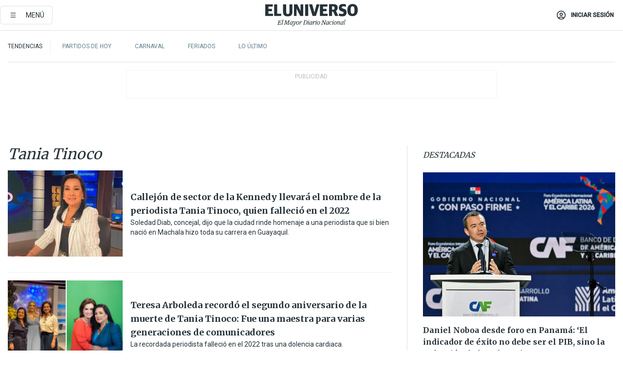

--- FILE ---
content_type: text/html; charset=utf-8
request_url: https://eluniverso-el-universo-prod.cdn.arcpublishing.com/temas/tania-tinoco/
body_size: 57475
content:
<!DOCTYPE html><html lang="es"><head><meta name="viewport" content="width=device-width, initial-scale=1, minimum-scale=1, maximum-scale=5"/><script async="" src="https://securepubads.g.doubleclick.net/tag/js/gpt.js?network-code=78858240"></script><script src="https://experience.tinypass.com/xbuilder/experience/load?aid=D8b6TuHSpu" async=""></script><script async="" src="https://www.googletagmanager.com/gtag/js?id=G-SYES0LW2K4"></script><script async="" id="xieg6Sie" src="https://cdn.viously.com/js/sdk/boot.js"></script><script async="" src="https://cdn.taboola.com/webpush/publishers/1915201/taboola-push-sdk.js"></script><script type="text/javascript" src="https://flower-ads.com/tag/eluniverso/eluniverso.js" async=""></script><meta charset="UTF-8"/><meta property="mrf:tags" content="tiponota:undefined"/><meta name="robots" content="index, follow"/><meta name="robots" content="max-image-preview:large"/><title>Noticias de Tania Tinoco | Temas | El Universo</title><meta name="description" content="Todas las noticias sobre Tania Tinoco publicadas en El Universo. Información, videos y última hora sobre Tania Tinoco."/><link rel="canonical" href="https://www.eluniverso.com/temas/tania-tinoco/"/><meta name="abstract" content="Todas las noticias sobre Tania Tinoco publicadas en El Universo. Información, videos y última hora sobre Tania Tinoco."/><meta name="twitter:site" content="@eluniversocom"/><meta name="twitter:site:id" content="1597931854"/><meta name="twitter:creator" content="@eluniversocom"/><meta name="twitter:creator:id" content="1597931854"/><meta name="twitter:url" content="https://www.eluniverso.com/temas/tania-tinoco"/><meta name="twitter:title" content="Tania Tinoco"/><meta name="twitter:description" content="Todas las noticias sobre Tania Tinoco publicadas en El Universo. Información, videos y última hora sobre Tania Tinoco."/><meta name="twitter:image" content="https://www.eluniverso.com/pf/pf/resources/images/el-universo-meta-logo.jpg?d=879"/><meta property="twitter:card" content="summary_large_image"/><meta name="fb:admins" content="100000069041809"/><meta name="fb:app_id" content="134434890019404"/><meta name="fb:pages" content="61449504559"/><meta name="og:site_name" content="El Universo"/><meta name="og:type" content="article"/><meta name="og:locale" content="es_LA"/><meta name="article:publisher" content="https://www.facebook.com/eluniversoec"/><meta name="og:title" content="Tania Tinoco"/><meta name="og:url" content="https://www.eluniverso.com/temas/tania-tinoco"/><meta name="og:description" content="Todas las noticias sobre Tania Tinoco publicadas en El Universo. Información, videos y última hora sobre Tania Tinoco."/><meta name="og:image" content="https://www.eluniverso.com/pf/pf/resources/images/el-universo-meta-logo.jpg?d=879"/><meta name="article:author" content="Redacción"/><meta name="cXenseParse:pageclass" content="frontpage"/><meta name="cXenseParse:recs:pageclass" content="frontpage"/><meta name="cXenseParse:pagetype" content="tag"/><meta name="cXenseParse:recs:pagetype" content="tag"/><link rel="dns-prefetch" href="https://fonts.googleapis.com"/><link rel="preconnect" href="https://fonts.gstatic.com"/><link rel="preload" as="style" href="https://fonts.googleapis.com/css2?family=Merriweather:wght@300;400;700&amp;family=Roboto:wght@300;400;500&amp;display=swap"/><link rel="preconnect" href="https://securepubads.g.doubleclick.net"/><link rel="alternate" type="application/rss+xml" title="RSS" href="https://www.eluniverso.com/arc/outboundfeeds/rss/?outputType=xml"/><link rel="preconnect" href="https://cse.google.com/" crossorigin="true"/><link rel="dns-prefetch" href="https://cse.google.com/"/><link rel="preconnect" href="https://www.googletagmanager.com/" crossorigin="true"/><link rel="dns-prefetch" href="https://www.googletagmanager.com/"/><link rel="preconnect" href="https://scdn.cxense.com/" crossorigin="true"/><link rel="dns-prefetch" href="https://scdn.cxense.com/"/><link rel="preconnect" href="https://cdn.tinypass.com/" crossorigin="true"/><link rel="dns-prefetch" href="https://cdn.tinypass.com/"/><link rel="preconnect" href="https://comcluster.cxense.com/" crossorigin="true"/><link rel="dns-prefetch" href="https://comcluster.cxense.com/"/><link rel="icon" type="image/x-icon" href="/pf/resources/icons/favicon.ico?d=879"/><link rel="apple-touch-icon" sizes="180x180" href="/pf/resources/icons/apple-touch-icon.png?d=879"/><link rel="icon" type="image/png" sizes="32x32" href="/pf/resources/icons/favicon-32x32.png?d=879"/><link rel="icon" type="image/png" sizes="16x16" href="/pf/resources/icons/favicon-16x16.png?d=879"/><link rel="manifest" href="/pf/resources/icons/site.webmanifest?d=879"/><link rel="mask-icon" href="/pf/resources/icons/safari-pinned-tab.svg?d=879" color="#084f8d"/><meta name="msapplication-TileColor" content="#084f8d"/><meta name="theme-color" content="#ffffff"/><script type="application/ld+json">{"@context":"https://schema.org","@type":"BreadcrumbList","itemListElement":[{"@type":"ListItem","position":1,"name":"home","item":"https://www.eluniverso.com"},{"@type":"ListItem","position":2,"name":"Tania Tinoco"}]}</script><script type="application/javascript" id="polyfill-script">if(!Array.prototype.includes||!(window.Object && window.Object.assign)||!window.Promise||!window.Symbol||!window.fetch){document.write('<script type="application/javascript" src="/pf/dist/engine/polyfill.js?d=879&mxId=00000000" defer=""><\/script>')}</script><script id="fusion-engine-react-script" type="application/javascript" src="/pf/dist/engine/react.js?d=879&amp;mxId=00000000" defer=""></script><script id="fusion-engine-combinations-script" type="application/javascript" src="/pf/dist/components/combinations/default.js?d=879&amp;mxId=00000000" defer=""></script><link id="fusion-template-styles" rel="stylesheet" type="text/css" href="/pf/dist/components/combinations/default.css?d=879&amp;mxId=00000000"/><style>.svg-inline--fa,svg:not(:root).svg-inline--fa{overflow:visible}.svg-inline--fa{display:inline-block;font-size:inherit;height:1em;vertical-align:-.13em}.fa-lg{font-size:1.33em;line-height:.75em;vertical-align:-.07em}.fa-sm{font-size:.88em}html{overflow-x:hidden}#app-container .menublue{background-color:#0374bb;position:fixed}#app-container .menugray{background-color:#ebedf1;position:fixed}#app-container .menugray header{background-color:#ffbe00;border-radius:5px;margin-left:1rem;margin-right:1rem}#app-container .prose-text{word-break:break-word}#app-container .embeded-image img{margin:0}#app-container .embeded-image .img-content{margin-left:auto;margin-right:auto}.grecaptcha-badge{visibility:hidden}.swiper{height:100%;overflow:hidden;position:relative;width:100%}.swiper-vertical>.swiper-wrapper{flex-direction:column}.swiper-wrapper{box-sizing:content-box;display:flex;height:100%;position:relative;transition-property:transform;transition-timing-function:var(    --swiper-wrapper-transition-timing-function,initial  );width:100%;z-index:1}.swiper-android .swiper-slide,.swiper-wrapper{transform:translateZ(0)}.swiper-horizontal{touch-action:pan-y}.swiper-vertical{touch-action:pan-x}.swiper-slide{flex-shrink:0;transition-property:transform}.swiper-slide-invisible-blank{visibility:hidden}.swiper-autoheight,.swiper-autoheight .swiper-slide{height:auto}.swiper-autoheight .swiper-wrapper{align-items:flex-start;transition-property:transform,height}.swiper-backface-hidden .swiper-slide{-webkit-backface-visibility:hidden;backface-visibility:hidden;transform:translateZ(0)}.swiper-button-disabled svg{opacity:.3}.swiper-button{height:2.5rem;line-height:2.5rem;width:2.5rem}.prose{color:#263238;max-width:65ch}.prose [class~=lead]{color:#4b5563;font-size:1.25em;line-height:1.6;margin-bottom:1.2em;margin-top:1.2em}.prose a{color:#111827;font-weight:500;text-decoration:none}.prose strong{color:#111827;font-weight:600}.prose ol[type=A]{--list-counter-style:upper-alpha}.prose ol[type=a]{--list-counter-style:lower-alpha}.prose ol[type=A s]{--list-counter-style:upper-alpha}.prose ol[type=a s]{--list-counter-style:lower-alpha}.prose ol[type=I]{--list-counter-style:upper-roman}.prose ol[type=i]{--list-counter-style:lower-roman}.prose ol[type=I s]{--list-counter-style:upper-roman}.prose ol[type=i s]{--list-counter-style:lower-roman}.prose ol[type="1"]{--list-counter-style:decimal}.prose ol>li{padding-left:1.75em;position:relative}.prose ol>li:before{color:#6b7280;content:counter(list-item,var(--list-counter-style,decimal)) ".";font-weight:400;left:0;position:absolute}.prose ul>li{padding-bottom:.5rem;padding-left:1rem;padding-top:.5rem;position:relative}.prose ul>li:before{background-color:#455a64;border-radius:0;content:"";height:.3rem;left:.25em;position:absolute;top:1.3rem;width:.3rem}.prose hr{border-color:#e5e7eb;border-top-width:1px;margin-bottom:3em;margin-top:3em}.prose blockquote{border-left-color:#e5e7eb;border-left-width:.25rem;color:#111827;font-style:italic;font-weight:500;margin-bottom:1.6em;margin-top:1.6em;padding-left:1em;quotes:"\201C" "\201D" "\2018" "\2019"}.prose blockquote p:first-of-type:before{content:open-quote}.prose blockquote p:last-of-type:after{content:close-quote}.prose h1{color:#111827;font-size:2.25em;font-weight:800;line-height:1.1111111;margin-bottom:.8888889em;margin-top:0}.prose h2{color:#111827;font-size:1.5em;font-weight:700;line-height:1.3333333;margin-bottom:1em;margin-top:2em}.prose h3{font-size:1.25em;line-height:1.6;margin-bottom:.6em;margin-top:1.6em}.prose h3,.prose h4{color:#111827;font-weight:600}.prose h4{line-height:1.5;margin-bottom:.5em;margin-top:1.5em}.prose figure figcaption{color:#6b7280;font-size:.875em;line-height:1.4285714;margin-top:.8571429em}.prose code{color:#111827;font-size:.875em;font-weight:600}.prose code:after,.prose code:before{content:"`"}.prose a code{color:#111827}.prose pre{background-color:#1f2937;border-radius:.375rem;color:#e5e7eb;font-size:.875em;line-height:1.7142857;margin-bottom:1.7142857em;margin-top:1.7142857em;overflow-x:auto;padding:.8571429em 1.1428571em}.prose pre code{background-color:transparent;border-radius:0;border-width:0;color:inherit;font-family:inherit;font-size:inherit;font-weight:400;line-height:inherit;padding:0}.prose pre code:after,.prose pre code:before{content:none}.prose table{font-size:.875em;line-height:1.7142857;margin-bottom:2em;margin-top:2em;table-layout:auto;text-align:left;width:100%}.prose thead{border-bottom-color:#d1d5db;border-bottom-width:1px;color:#111827;font-weight:600}.prose thead th{padding-bottom:.5714286em;padding-left:.5714286em;padding-right:.5714286em;vertical-align:bottom}.prose tbody tr{border-bottom-color:#e5e7eb;border-bottom-width:1px}.prose tbody tr:last-child{border-bottom-width:0}.prose tbody td{padding:.5714286em;vertical-align:top}.prose{font-size:1rem;line-height:1.75}.prose p{margin-bottom:1.25em;margin-top:1.25em}.prose figure,.prose img,.prose video{margin-bottom:2em;margin-top:2em}.prose figure>*{margin-bottom:0;margin-top:0}.prose h2 code{font-size:.875em}.prose h3 code{font-size:.9em}.prose ol,.prose ul{margin-bottom:1.25em;margin-top:1.25em}.prose li{margin-bottom:.5em;margin-top:.5em}.prose>ul>li p{margin-bottom:.75em;margin-top:.75em}.prose>ul>li>:first-child{margin-top:1.25em}.prose>ul>li>:last-child{margin-bottom:1.25em}.prose ol ol,.prose ol ul,.prose ul ol,.prose ul ul{margin-bottom:.75em;margin-top:.75em}.prose h2+*,.prose h3+*,.prose h4+*,.prose hr+*{margin-top:0}.prose thead th:first-child{padding-left:0}.prose thead th:last-child{padding-right:0}.prose tbody td:first-child{padding-left:0}.prose tbody td:last-child{padding-right:0}.prose>:first-child{margin-top:0}.prose>:last-child{margin-bottom:0}.prose-lg{font-size:1.125rem;line-height:1.7777778}.prose-lg p{margin-bottom:1.3333333em;margin-top:1.3333333em}.prose-lg [class~=lead]{font-size:1.2222222em;line-height:1.4545455;margin-bottom:1.0909091em;margin-top:1.0909091em}.prose-lg blockquote{margin-bottom:1.6666667em;margin-top:1.6666667em;padding-left:1em}.prose-lg h1{font-size:2.6666667em;line-height:1;margin-bottom:.8333333em;margin-top:0}.prose-lg h2{font-size:1.6666667em;line-height:1.3333333;margin-bottom:1.0666667em;margin-top:1.8666667em}.prose-lg h3{font-size:1.3333333em;line-height:1.5;margin-bottom:.6666667em;margin-top:1.6666667em}.prose-lg h4{line-height:1.5555556;margin-bottom:.4444444em;margin-top:1.7777778em}.prose-lg figure,.prose-lg img,.prose-lg video{margin-bottom:1.7777778em;margin-top:1.7777778em}.prose-lg figure>*{margin-bottom:0;margin-top:0}.prose-lg figure figcaption{font-size:.8888889em;line-height:1.5;margin-top:1em}.prose-lg code{font-size:.8888889em}.prose-lg h2 code{font-size:.8666667em}.prose-lg h3 code{font-size:.875em}.prose-lg pre{border-radius:.375rem;font-size:.8888889em;line-height:1.75;margin-bottom:2em;margin-top:2em;padding:1em 1.5em}.prose-lg ul{margin-bottom:1.3333333em;margin-top:1.3333333em}.prose-lg li{margin-bottom:.6666667em;margin-top:.6666667em}.prose-lg ul>li{padding-left:1rem}.prose-lg ul>li:before{height:.3rem;left:.25em;top:1.3rem;width:.3rem}.prose-lg>ul>li p{margin-bottom:.8888889em;margin-top:.8888889em}.prose-lg>ul>li>:first-child{margin-top:1.3333333em}.prose-lg>ul>li>:last-child{margin-bottom:1.3333333em}.prose-lg ol ol,.prose-lg ol ul,.prose-lg ul ol,.prose-lg ul ul{margin-bottom:.8888889em;margin-top:.8888889em}.prose-lg hr{margin-bottom:3.1111111em;margin-top:3.1111111em}.prose-lg h2+*,.prose-lg h3+*,.prose-lg h4+*,.prose-lg hr+*{margin-top:0}.prose-lg table{font-size:.8888889em;line-height:1.5}.prose-lg thead th{padding-bottom:.75em;padding-left:.75em;padding-right:.75em}.prose-lg thead th:first-child{padding-left:0}.prose-lg thead th:last-child{padding-right:0}.prose-lg tbody td{padding:.75em}.prose-lg tbody td:first-child{padding-left:0}.prose-lg tbody td:last-child{padding-right:0}.prose-lg>:first-child{margin-top:0}.prose-lg>:last-child{margin-bottom:0}#clickio-splash-list{left:0;min-height:1px;right:auto;width:100%}#clickio-splash-iframe{margin:0;min-width:100%;opacity:0;overflow:visible}#clickio-splash-iframe,#clickio-splash-list{bottom:-100px;position:fixed;top:100vh;z-index:-1}#clickio-splash-iframe:not([height="100"]){bottom:0;max-height:100%;max-width:100%;opacity:1;top:0;z-index:2147483647}#clickio-splash-list:has(#clickio-splash-iframe:not([height="100"])){z-index:2147483647}#clickio-splash-list:has(#clickio-splash-iframe[height="100"][width="0"]){display:none}#clickio-splash-iframe[height="100"][width="0"]{display:none}.prose [data-oembed-type=youtube]{height:0;padding-bottom:56.25%;position:relative}.prose [data-oembed-type=youtube] iframe{height:100%;left:0;position:absolute;top:0;width:100%}.prose .gallery figure,.prose .gallery img,.prose .related figure,.prose .related img{margin:0}.prose .gallery-wrapper h3{margin-top:0}.prose .related h2{font-size:.875rem;line-height:1.25rem;margin:0}.prose .related figure,.prose .related img{margin:0}.prose .dropcap-letter:first-letter{float:left;font-family:Merriweather,serif;font-size:3rem;font-weight:700;line-height:50px;line-height:1;margin-right:.5rem;--tw-text-opacity:1;color:rgb(38 50 56/var(--tw-text-opacity,1))}.prose .prose-list a,.prose p a,.prose table a{--tw-border-opacity:1;border-color:rgb(207 216 220/var(--tw-border-opacity,1));--tw-text-opacity:1;border-bottom-width:1px;color:rgb(3 116 187/var(--tw-text-opacity,1));padding-bottom:2px;text-decoration:none}#figCaptionOfImage.premium-hero{background:linear-gradient(180deg,hsla(0,0%,5%,0) 5%,hsla(0,0%,5%,.6) 50%);padding:30px 15% 20px;text-shadow:0 0 3px #000}@media(max-width:640px){#figCaptionOfImage.premium-hero{background:#e0e0e0;color:#616161;font-size:14px;font-weight:400;line-height:1.5;padding:10px;text-shadow:none}}#figCaptionOfImage.jaimejarrin-hero{left:44%;position:absolute;top:42%;width:50%;z-index:1}amp-carousel>div>div:first-child{scrollbar-width:none}amp-carousel>div>div:first-child::-webkit-scrollbar{display:none}.amp-carousel-button{border-radius:9999px;--tw-bg-opacity:1;background-color:rgb(255 255 255/var(--tw-bg-opacity,1));font-size:1.125rem;line-height:1.75rem;--tw-text-opacity:1;color:rgb(38 50 56/var(--tw-text-opacity,1));--tw-shadow:0 1px 3px 0 rgba(0,0,0,.1),0 1px 2px -1px rgba(0,0,0,.1);--tw-shadow-colored:0 1px 3px 0 var(--tw-shadow-color),0 1px 2px -1px var(--tw-shadow-color);box-shadow:var(--tw-ring-offset-shadow,0 0 #0000),var(--tw-ring-shadow,0 0 #0000),var(--tw-shadow)}.amp-carousel-button-prev{background-image:url(/home/circleci/repo/resources/dist69f9e44fb494ae19baa7.svg?d=879&mxId=00000000);margin-left:.5rem}.amp-carousel-button-next{background-image:url(/home/circleci/repo/resources/diste6faa6709a150adf8cab.svg?d=879&mxId=00000000);margin-right:.5rem}@media(min-width:1024px){#app-container .article-body .related-posts{margin-left:1.5rem}#app-container .related-posts .card .card-content{margin:0}#app-container .space-y-3 .related-posts{margin-bottom:1rem;margin-top:0}.related-posts{float:right;width:35%}.related-posts .card-image{display:none}}#app-container .article-body h2{font-size:1.3rem;line-height:1.5rem}#app-container .article-body h3{font-size:1.25rem;line-height:1.5rem}#app-container .article-body h4{font-size:1.125rem;line-height:1.5rem}@media only screen and (max-width:667px){#app-container .article-body h2{font-size:1.25rem;line-height:1.75rem}#app-container .article-body h3{font-size:1.125rem;line-height:1.75rem}#app-container .article-body h4{font-size:1rem;line-height:1.5rem}}.related-posts{grid-row:3}.related-posts .card:last-child{border-bottom:0}.related-header-body li{margin-bottom:10px;padding-left:25px;position:relative}.related-header-body li:before{content:"■";left:0;margin-right:15px;position:absolute;width:6px}.feature-active-campaign input[type=date],.feature-active-campaign input[type=email],.feature-active-campaign input[type=text]{border-radius:0;border-width:1px;--tw-border-opacity:1;border-color:rgb(224 224 224/var(--tw-border-opacity,1));font-family:Roboto,sans-serif;padding:.5rem}.feature-active-campaign ._form-title{border-bottom-width:1px;--tw-border-opacity:1;border-color:rgb(224 224 224/var(--tw-border-opacity,1));font-family:Merriweather,serif;font-size:1.125rem;font-style:italic;font-weight:400;line-height:1.75rem;padding-bottom:.5rem}.feature-active-campaign ._html-code{font-family:Roboto,sans-serif;font-size:1rem;line-height:1.5rem}.feature-active-campaign ._html-code p{margin-bottom:1rem}.feature-active-campaign label._form-label{display:none}.feature-active-campaign ._form-content{display:flex;flex-wrap:wrap}.feature-active-campaign ._form_element{margin-bottom:1rem;margin-right:.5rem}.feature-active-campaign ._form_element._clear{flex-shrink:0;margin-right:0;width:100%}.feature-active-campaign button{--tw-bg-opacity:1;background-color:rgb(3 116 187/var(--tw-bg-opacity,1));font-family:Roboto,sans-serif;padding:.5rem 1rem;text-transform:uppercase;--tw-text-opacity:1;color:rgb(255 255 255/var(--tw-text-opacity,1))}.feature-active-campaign.fields-col ._button-wrapper,.feature-active-campaign.fields-col ._form_element{flex-shrink:0;margin-right:0;width:100%}.feature-active-campaign.text-left ._form-content{justify-content:flex-start}.feature-active-campaign.text-left ._button-wrapper,.feature-active-campaign.text-left ._form_element{text-align:left}.feature-active-campaign.text-center ._form-content{justify-content:center}.feature-active-campaign.text-right ._form-content{justify-content:flex-end}.feature-active-campaign.text-right ._button-wrapper,.feature-active-campaign.text-right ._form_element{text-align:right}.card.gallery .card-image .icon,.card.video .card-image .icon{left:50%;top:50%;transform:translate(-50%,-50%)}.card.gallery .card-image:hover .icon,.card.video .card-image:hover .icon{opacity:.5}.card .author strong:after{content:","}.card .author strong:last-child:after{content:""}.sidemenu a{display:block;font-family:Roboto,sans-serif;font-size:.75rem;line-height:1rem;outline:2px solid transparent;outline-offset:2px;padding-bottom:1rem;padding-top:1rem;text-transform:uppercase}amp-accordion .accordion-heading:focus svg{transform:rotate(90deg)}.gcse-search-wrap .gsc-search-box{margin-bottom:1rem}.gcse-search-wrap .gsc-input-box{border-radius:0}.gcse-search-wrap .gsc-control-cse{background-color:transparent}.gcse-search-wrap .gsc-result{background-color:transparent;padding-bottom:1rem;padding-top:1rem}.gcse-search-wrap .gs-visibleUrl{font-family:Roboto,sans-serif;--tw-text-opacity:1;color:rgb(96 125 139/var(--tw-text-opacity,1))}.gcse-search-wrap .gsc-tabsArea{border-radius:0;border-width:0;margin-bottom:1rem}.gcse-search-wrap .gsc-tabHeader{font-family:Roboto,sans-serif}.gcse-search-wrap .gs-title{font-weight:700;margin-bottom:.5rem}.gcse-search-wrap .gs-title b{--tw-bg-opacity:1;background-color:rgb(230 237 243/var(--tw-bg-opacity,1))}.gcse-search-wrap .gsc-url-top{margin-bottom:.5rem}.gcse-search-wrap .gs-image{display:block}.gcse-search-wrap .gs-promotion-image-box,.gcse-search-wrap .gs-web-image-box{margin-right:1rem;width:80px}@media (min-width:768px){.gcse-search-wrap .gs-promotion-image-box,.gcse-search-wrap .gs-web-image-box{width:150px}}.gcse-search-wrap .gs-promotion-image-box .gs-image,.gcse-search-wrap .gs-web-image-box .gs-image{margin-left:auto;margin-right:auto;max-width:80px}@media (min-width:768px){.gcse-search-wrap .gs-promotion-image-box .gs-image,.gcse-search-wrap .gs-web-image-box .gs-image{max-width:150px}}.gcse-search-wrap .gsc-table-result{display:flex}.gcse-search-wrap .gs-snippet{font-size:.875rem;line-height:1.25rem}.gcse-search-wrap .gsc-results .gsc-cursor-box{display:flex;justify-content:center;margin-bottom:2rem;margin-top:2rem}.gcse-search-wrap .gsc-results .gsc-cursor-box .gsc-cursor-page{background-color:transparent;font-family:Roboto,sans-serif;outline:none;padding:.5rem 1rem;--tw-text-opacity:1;color:rgb(38 50 56/var(--tw-text-opacity,1));text-decoration-line:none}.gcse-search-wrap .gsc-results .gsc-cursor-box .gsc-cursor-page:hover{font-weight:700;text-decoration-line:none}.gcse-search-wrap .gsc-results .gsc-cursor-box .gsc-cursor-current-page{border-width:1px;--tw-border-opacity:1;border-color:rgb(3 116 187/var(--tw-border-opacity,1));--tw-text-opacity:1;color:rgb(3 116 187/var(--tw-text-opacity,1))}.gcse-search-wrap a,.gcse-search-wrap b,.gcse-search-wrap div{font-family:Merriweather,serif}.gcse-search-wrap .gsc-above-wrapper-area,.gcse-search-wrap .gsc-above-wrapper-area a,.gcse-search-wrap .gsc-above-wrapper-area b,.gcse-search-wrap .gsc-above-wrapper-area div{font-family:Roboto,sans-serif}.gcse-search-wrap .gsc-search-button{outline:none;--tw-bg-opacity:1;background-color:rgb(3 116 187/var(--tw-bg-opacity,1));padding:.5rem}.gcse-search-wrap .gcsc-more-maybe-branding-root{display:none}.gsc-expansionArea .gsc-webResult.gsc-result{border-color:#e2e8f0;border-width:1px 0 0}amp-social-share.facebook-messenger{background-color:transparent;background-image:url(/home/circleci/repo/resources/distb326b8cda9737613ab0d.svg?d=879&mxId=00000000);background-position:50%;background-repeat:no-repeat;background-size:80%}amp-social-share.rounded{background-color:transparent;filter:invert(1)}.feature-taboola{margin:0}.feature-taboola .trc_rbox_header.trc_rbox_border_elm{border-bottom-width:1px;border-style:solid;--tw-border-opacity:1;border-color:rgb(207 216 220/var(--tw-border-opacity,1));padding-bottom:.5rem}.feature-taboola .trc_rbox_header .trc_rbox_header_span{font-family:Merriweather,serif;font-size:1rem;font-style:italic;font-weight:400;line-height:1.5rem;--tw-text-opacity:1;color:rgb(38 50 56/var(--tw-text-opacity,1))}.feature-taboola .trc_rbox_outer{margin-top:2rem}.feature-taboola .videoCube .video-label-box .video-title{font-family:Merriweather,serif;font-size:1rem;font-weight:700;line-height:1.5rem;margin:0;--tw-text-opacity:1;color:rgb(38 50 56/var(--tw-text-opacity,1))}.feature-taboola .videoCube .video-label-box .video-title:hover{--tw-text-opacity:1;color:rgb(3 116 187/var(--tw-text-opacity,1));text-decoration-line:none}.feature-taboola .videoCube.syndicatedItem .branding{font-family:Roboto,sans-serif;font-size:.75rem;font-weight:400;line-height:1rem;--tw-text-opacity:1;color:rgb(97 97 97/var(--tw-text-opacity,1))}.feature-taboola .videoCube .thumbBlock_holder{margin-bottom:1rem}#tbl-next-up .trc_related_container{margin-top:2em}#tbl-next-up .trc_related_container .blend-next-up-a .video-label,#tbl-next-up .trc_related_container .blend-next-up-a .video-title{font-family:Merriweather,serif}#tbl-next-up .trc_related_container .blend-next-up-a .branding{font-family:Roboto,sans-serif}#tbl-next-up .trc_related_container .tbl-read-next-btn{font-family:Roboto,sans-serif;text-transform:uppercase;--tw-text-opacity:1;color:rgb(3 116 187/var(--tw-text-opacity,1))}#tbl-next-up .trc_related_container .tbl-read-next-btn:hover{background:none;--tw-text-opacity:1;color:rgb(94 146 243/var(--tw-text-opacity,1))}#tbl-next-up .trc_related_container .video-title{font-family:Merriweather,serif}.offer-container-component{background:linear-gradient(180deg,#fcf1df,#e3e7e8)}@media (min-width:640px){.tag-result-list{-moz-columns:2;column-count:2}}.feed li{border-color:#eee}.feed.feed-ranking{counter-reset:rank-counter}.feed.feed-ranking li{counter-increment:rank-counter;min-height:2rem;padding-left:3rem}.feed.feed-ranking li:before{content:counter(rank-counter);font-size:3rem;font-style:italic;font-weight:500;left:0;line-height:1;position:absolute;--tw-text-opacity:1;color:rgb(207 216 220/var(--tw-text-opacity,1));top:50%;transform:translateY(-50%)}.feed.feed-chronology{padding-left:1rem}.feed.feed-chronology:before{border-left-width:1px;border-style:dashed;content:"";height:100%;left:0;position:absolute;top:0;--tw-border-opacity:1;border-color:rgb(176 190 197/var(--tw-border-opacity,1));width:1px}.feed.feed-chronology li:before{box-sizing:border-box;content:"";left:0;margin-left:-1rem;position:absolute;--tw-bg-opacity:1;background-color:rgb(3 116 187/var(--tw-bg-opacity,1));height:5px;top:1.6rem;transform:translateX(-50%);width:5px}.feed.feed-comments li{padding-left:4rem}.feed.feed-comments li:before{content:url(/home/circleci/repo/resources/dist58d0c393cbec7969aa40.svg?d=879&mxId=00000000);display:block;height:3rem;left:0;position:absolute;top:50%;transform:translateY(-50%);width:3rem}.feed.feed-comments li .card{justify-content:center;min-height:5rem}button.gallery-close-button{color:#fff}.view-more-images{background:linear-gradient(rgba(0,0,0,.4),rgba(0,0,0,.8));z-index:1}.gallery img{-o-object-fit:cover;object-fit:cover}.search-box-wrap,.search-box-wrap .input-wrap{transition:width .3s ease,padding .3s ease}.search-box-wrap .input-wrap{height:0;overflow:hidden;width:0}.search-box-wrap .input-wrap.open{height:auto;width:16rem}.search-box-wrap .gsc-search-button-v2,.search-box-wrap .gsc-search-button-v2:focus,.search-box-wrap .gsc-search-button-v2:hover{background-color:#fff;border:1px solid #e1e1e1;outline:none;padding:10px}.search-box-wrap .gsc-search-button-v2 svg,.search-box-wrap .gsc-search-button-v2:focus svg,.search-box-wrap .gsc-search-button-v2:hover svg{color:#000;fill:currentcolor}*,:after,:before{--tw-border-spacing-x:0;--tw-border-spacing-y:0;--tw-translate-x:0;--tw-translate-y:0;--tw-rotate:0;--tw-skew-x:0;--tw-skew-y:0;--tw-scale-x:1;--tw-scale-y:1;--tw-pan-x: ;--tw-pan-y: ;--tw-pinch-zoom: ;--tw-scroll-snap-strictness:proximity;--tw-gradient-from-position: ;--tw-gradient-via-position: ;--tw-gradient-to-position: ;--tw-ordinal: ;--tw-slashed-zero: ;--tw-numeric-figure: ;--tw-numeric-spacing: ;--tw-numeric-fraction: ;--tw-ring-inset: ;--tw-ring-offset-width:0px;--tw-ring-offset-color:#fff;--tw-ring-color:rgba(3,116,187,.5);--tw-ring-offset-shadow:0 0 #0000;--tw-ring-shadow:0 0 #0000;--tw-shadow:0 0 #0000;--tw-shadow-colored:0 0 #0000;--tw-blur: ;--tw-brightness: ;--tw-contrast: ;--tw-grayscale: ;--tw-hue-rotate: ;--tw-invert: ;--tw-saturate: ;--tw-sepia: ;--tw-drop-shadow: ;--tw-backdrop-blur: ;--tw-backdrop-brightness: ;--tw-backdrop-contrast: ;--tw-backdrop-grayscale: ;--tw-backdrop-hue-rotate: ;--tw-backdrop-invert: ;--tw-backdrop-opacity: ;--tw-backdrop-saturate: ;--tw-backdrop-sepia: ;--tw-contain-size: ;--tw-contain-layout: ;--tw-contain-paint: ;--tw-contain-style: }::backdrop{--tw-border-spacing-x:0;--tw-border-spacing-y:0;--tw-translate-x:0;--tw-translate-y:0;--tw-rotate:0;--tw-skew-x:0;--tw-skew-y:0;--tw-scale-x:1;--tw-scale-y:1;--tw-pan-x: ;--tw-pan-y: ;--tw-pinch-zoom: ;--tw-scroll-snap-strictness:proximity;--tw-gradient-from-position: ;--tw-gradient-via-position: ;--tw-gradient-to-position: ;--tw-ordinal: ;--tw-slashed-zero: ;--tw-numeric-figure: ;--tw-numeric-spacing: ;--tw-numeric-fraction: ;--tw-ring-inset: ;--tw-ring-offset-width:0px;--tw-ring-offset-color:#fff;--tw-ring-color:rgba(3,116,187,.5);--tw-ring-offset-shadow:0 0 #0000;--tw-ring-shadow:0 0 #0000;--tw-shadow:0 0 #0000;--tw-shadow-colored:0 0 #0000;--tw-blur: ;--tw-brightness: ;--tw-contrast: ;--tw-grayscale: ;--tw-hue-rotate: ;--tw-invert: ;--tw-saturate: ;--tw-sepia: ;--tw-drop-shadow: ;--tw-backdrop-blur: ;--tw-backdrop-brightness: ;--tw-backdrop-contrast: ;--tw-backdrop-grayscale: ;--tw-backdrop-hue-rotate: ;--tw-backdrop-invert: ;--tw-backdrop-opacity: ;--tw-backdrop-saturate: ;--tw-backdrop-sepia: ;--tw-contain-size: ;--tw-contain-layout: ;--tw-contain-paint: ;--tw-contain-style: }/*! tailwindcss v3.4.18 | MIT License | https://tailwindcss.com*/*,:after,:before{border:0 solid;box-sizing:border-box}:after,:before{--tw-content:""}:host,html{line-height:1.5;-webkit-text-size-adjust:100%;font-family:ui-sans-serif,system-ui,sans-serif,Apple Color Emoji,Segoe UI Emoji,Segoe UI Symbol,Noto Color Emoji;font-feature-settings:normal;font-variation-settings:normal;-moz-tab-size:4;-o-tab-size:4;tab-size:4;-webkit-tap-highlight-color:transparent}body{line-height:inherit;margin:0}hr{border-top-width:1px;color:inherit;height:0}abbr:where([title]){-webkit-text-decoration:underline dotted;text-decoration:underline dotted}h1,h2,h3,h4,h5,h6{font-size:inherit;font-weight:inherit}a{color:inherit;text-decoration:inherit}b,strong{font-weight:bolder}code,kbd,pre,samp{font-family:ui-monospace,SFMono-Regular,Menlo,Monaco,Consolas,Liberation Mono,Courier New,monospace;font-feature-settings:normal;font-size:1em;font-variation-settings:normal}small{font-size:80%}sub,sup{font-size:75%;line-height:0;position:relative;vertical-align:baseline}sub{bottom:-.25em}sup{top:-.5em}table{border-collapse:collapse;border-color:inherit;text-indent:0}button,input,optgroup,select,textarea{color:inherit;font-family:inherit;font-feature-settings:inherit;font-size:100%;font-variation-settings:inherit;font-weight:inherit;letter-spacing:inherit;line-height:inherit;margin:0;padding:0}button,select{text-transform:none}button,input:where([type=button]),input:where([type=reset]),input:where([type=submit]){-webkit-appearance:button;background-color:transparent;background-image:none}:-moz-focusring{outline:auto}:-moz-ui-invalid{box-shadow:none}progress{vertical-align:baseline}::-webkit-inner-spin-button,::-webkit-outer-spin-button{height:auto}[type=search]{-webkit-appearance:textfield;outline-offset:-2px}::-webkit-search-decoration{-webkit-appearance:none}::-webkit-file-upload-button{-webkit-appearance:button;font:inherit}summary{display:list-item}blockquote,dd,dl,figure,h1,h2,h3,h4,h5,h6,hr,p,pre{margin:0}fieldset{margin:0}fieldset,legend{padding:0}menu,ol,ul{list-style:none;margin:0;padding:0}dialog{padding:0}textarea{resize:vertical}input::-moz-placeholder,textarea::-moz-placeholder{color:#9ca3af;opacity:1}input::placeholder,textarea::placeholder{color:#9ca3af;opacity:1}[role=button],button{cursor:pointer}:disabled{cursor:default}audio,canvas,embed,iframe,img,object,svg,video{display:block;vertical-align:middle}img,video{height:auto;max-width:100%}[hidden]:where(:not([hidden=until-found])){display:none}.\!container{margin-left:auto;margin-right:auto;width:100%}.container{margin-left:auto;margin-right:auto;width:100%}@media (min-width:640px){.\!container{max-width:640px}.container{max-width:640px}}@media (min-width:768px){.\!container{max-width:768px}.container{max-width:768px}}@media (min-width:1024px){.\!container{max-width:1024px}.container{max-width:1024px}}@media (min-width:1280px){.\!container{max-width:1280px}.container{max-width:1280px}}.badge{background-color:#e6edf3;border-radius:.125rem;box-sizing:border-box;color:#616161;font-family:Roboto,sans-serif;line-height:1.6;padding:0 .5rem;text-transform:uppercase}.badge-warning{background-color:#fbc02d}.badge-danger{background-color:#d32f2f}.button{background-color:#e6edf3;border-radius:.375rem;box-sizing:border-box;cursor:pointer;font-family:Roboto,sans-serif;outline:none;text-decoration:none;text-transform:uppercase}.button:disabled{cursor:not-allowed;pointer-events:all}.button-primary{background-color:#0374bb;border:1px solid #0374bb;color:#fff}.button-primary:hover{background-color:#0196d8}.button-primary:focus{background-color:#0374bb;border-color:#0196d8}.button-primary:active{background-color:#087ec5}.button-primary:disabled{background-color:#1b7ebb;border-color:#1b7ebb;color:#fff}.button-secondary{background-color:#fff;border:solid #0374bb;color:#0374bb}.button-secondary:focus,.button-secondary:hover{background-color:#e6edf3}.button-secondary:active{background-color:#1b7ebb}.button-secondary:disabled{border-color:#1b7ebb}.button-tertiary{background-color:#fff;border:1px solid #e0e0e0;color:#263238}.button-tertiary:focus,.button-tertiary:hover{background-color:#eceff1}.button-tertiary:active{background-color:#cfd8dc}.button-tertiary:disabled{bordercolor:#b0bec5}.button-destructive{background-color:#d32f2f;border:solid #d32f2f;color:#fff}.button-destructive:hover{background-color:#9a0007}.button-destructive:focus{background-color:#d32f2f;border-color:#9a0007}.button-destructive:active{background-color:#9a0007}.button-destructive:disabled{background-color:#f7d6d5;bordercolor:#f7d6d5;color:#fff}.button-ghost{background-color:transparent;border-color:transparent;color:#0374bb}.button-ghost:focus,.button-ghost:hover{background-color:#e6edf3}.button-ghost:active{background-color:#1b7ebb}.button-special{background-color:transparent;border-color:#fff;color:#fff}.sr-only{height:1px;margin:-1px;overflow:hidden;padding:0;position:absolute;width:1px;clip:rect(0,0,0,0);border-width:0;white-space:nowrap}.pointer-events-none{pointer-events:none}.visible{visibility:visible}.static{position:static}.fixed{position:fixed}.absolute{position:absolute}.relative{position:relative}.\!sticky{position:sticky}.sticky{position:sticky}.inset-0{inset:0}.-inset-y-1{bottom:-.5rem;top:-.5rem}.inset-x-0{left:0;right:0}.inset-y-0{bottom:0;top:0}.-bottom-2\.5{bottom:-1.25rem}.-top-1{top:-.5rem}.bottom-0{bottom:0}.bottom-4{bottom:2rem}.left-0{left:0}.left-0\.5{left:.25rem}.left-1\/2{left:50%}.left-2{left:1rem}.left-4{left:2rem}.right-0{right:0}.right-2{right:1rem}.top-0{top:0}.top-0\.5{top:.25rem}.top-2{top:1rem}.top-5{top:2.5rem}.top-7{top:3.5rem}.z-0{z-index:0}.z-10{z-index:10}.z-50{z-index:50}.order-1{order:1}.order-2{order:2}.order-3{order:3}.order-4{order:4}.order-5{order:5}.order-last{order:9999}.col-span-1{grid-column:span 1/span 1}.col-span-10{grid-column:span 10/span 10}.col-span-11{grid-column:span 11/span 11}.col-span-12{grid-column:span 12/span 12}.col-span-2{grid-column:span 2/span 2}.col-span-3{grid-column:span 3/span 3}.col-span-4{grid-column:span 4/span 4}.col-span-5{grid-column:span 5/span 5}.col-span-6{grid-column:span 6/span 6}.col-span-7{grid-column:span 7/span 7}.col-span-8{grid-column:span 8/span 8}.col-span-9{grid-column:span 9/span 9}.row-span-2{grid-row:span 2/span 2}.row-span-3{grid-row:span 3/span 3}.row-span-4{grid-row:span 4/span 4}.row-span-6{grid-row:span 6/span 6}.float-right{float:right}.m-0{margin:0}.m-0\.5{margin:.25rem}.m-1{margin:.5rem}.m-2{margin:1rem}.m-4{margin:2rem}.m-auto{margin:auto}.-mx-2{margin-left:-1rem;margin-right:-1rem}.-mx-4{margin-left:-2rem;margin-right:-2rem}.mx-0{margin-left:0;margin-right:0}.mx-0\.5{margin-left:.25rem;margin-right:.25rem}.mx-1{margin-left:.5rem;margin-right:.5rem}.mx-10{margin-left:5rem;margin-right:5rem}.mx-2{margin-left:1rem;margin-right:1rem}.mx-3{margin-left:1.5rem;margin-right:1.5rem}.mx-4{margin-left:2rem;margin-right:2rem}.mx-5{margin-left:2.5rem;margin-right:2.5rem}.mx-6{margin-left:3rem;margin-right:3rem}.mx-7{margin-left:3.5rem;margin-right:3.5rem}.mx-8{margin-left:4rem;margin-right:4rem}.mx-9{margin-left:4.5rem;margin-right:4.5rem}.mx-auto{margin-left:auto;margin-right:auto}.my-0\.5{margin-bottom:.25rem;margin-top:.25rem}.my-1{margin-bottom:.5rem;margin-top:.5rem}.my-2{margin-bottom:1rem;margin-top:1rem}.my-3{margin-bottom:1.5rem;margin-top:1.5rem}.my-4{margin-bottom:2rem;margin-top:2rem}.my-5{margin-bottom:2.5rem;margin-top:2.5rem}.-ml-2{margin-left:-1rem}.-mt-1{margin-top:-.5rem}.mb-0{margin-bottom:0}.mb-0\.5{margin-bottom:.25rem}.mb-1{margin-bottom:.5rem}.mb-2{margin-bottom:1rem}.mb-3{margin-bottom:1.5rem}.mb-4{margin-bottom:2rem}.mb-5{margin-bottom:2.5rem}.mb-6{margin-bottom:3rem}.mb-7{margin-bottom:3.5rem}.mb-8{margin-bottom:4rem}.mb-9{margin-bottom:4.5rem}.ml-0{margin-left:0}.ml-0\.5{margin-left:.25rem}.ml-1{margin-left:.5rem}.ml-11{margin-left:5.5rem}.ml-2{margin-left:1rem}.ml-3{margin-left:1.5rem}.ml-4{margin-left:2rem}.mr-0\.5{margin-right:.25rem}.mr-1{margin-right:.5rem}.mr-2{margin-right:1rem}.mr-4{margin-right:2rem}.mt-0{margin-top:0}.mt-0\.5{margin-top:.25rem}.mt-1{margin-top:.5rem}.mt-2{margin-top:1rem}.mt-3{margin-top:1.5rem}.mt-4{margin-top:2rem}.mt-5{margin-top:2.5rem}.mt-6{margin-top:3rem}.mt-7{margin-top:3.5rem}.mt-8{margin-top:4rem}.mt-9{margin-top:4.5rem}.box-border{box-sizing:border-box}.\!block{display:block}.block{display:block}.inline-block{display:inline-block}.inline{display:inline}.flex{display:flex}.inline-flex{display:inline-flex}.table{display:table}.grid{display:grid}.hidden{display:none}.h-0{height:0}.h-0\.5{height:.25rem}.h-1{height:.5rem}.h-10{height:5rem}.h-12{height:6.5rem}.h-13{height:8rem}.h-2{height:1rem}.h-3{height:1.5rem}.h-4{height:2rem}.h-44{height:11rem}.h-48{height:12rem}.h-5{height:2.5rem}.h-56{height:14rem}.h-6{height:3rem}.h-64{height:16rem}.h-7{height:3.5rem}.h-8{height:4rem}.h-9{height:4.5rem}.h-96{height:24rem}.h-\[400px\]{height:400px}.h-\[600px\]{height:600px}.h-auto{height:auto}.h-full{height:100%}.h-max{height:-moz-max-content;height:max-content}.max-h-full{max-height:100%}.w-1{width:.5rem}.w-1\/2{width:50%}.w-1\/3{width:33.333333%}.w-1\/4{width:25%}.w-1\/5{width:20%}.w-10{width:5rem}.w-11{width:5.5rem}.w-11\/12{width:91.666667%}.w-12{width:6.5rem}.w-14{width:9rem}.w-2{width:1rem}.w-2\/5{width:40%}.w-3{width:1.5rem}.w-3\/12{width:25%}.w-3\/4{width:75%}.w-3\/5{width:60%}.w-3\/6{width:50%}.w-4{width:2rem}.w-4\/5{width:80%}.w-44{width:11rem}.w-48{width:12rem}.w-5{width:2.5rem}.w-56{width:14rem}.w-6{width:3rem}.w-64{width:16rem}.w-7{width:3.5rem}.w-8{width:4rem}.w-9{width:4.5rem}.w-\[270px\]{width:270px}.w-\[300px\]{width:300px}.w-full{width:100%}.min-w-1\/2{min-width:50%}.min-w-1\/3{min-width:30%}.min-w-1\/5{min-width:20%}.min-w-16{min-width:10rem}.min-w-3\/4{min-width:75%}.min-w-full{min-width:100%}.max-w-14{max-width:12rem}.max-w-17{max-width:15rem}.max-w-20{max-width:18rem}.max-w-4{max-width:2rem}.max-w-4xl{max-width:56rem}.max-w-full{max-width:100%}.max-w-lg{max-width:32rem}.max-w-none{max-width:none}.max-w-screen-lg{max-width:1024px}.max-w-screen-md{max-width:768px}.max-w-sm{max-width:24rem}.flex-1{flex:1 1 0%}.flex-auto{flex:1 1 auto}.flex-none{flex:none}.flex-shrink-0{flex-shrink:0}.basis-1\/4{flex-basis:25%}.basis-3\/4{flex-basis:75%}.-translate-x-1\/2{--tw-translate-x:-50%}.-translate-x-1\/2,.transform{transform:translate(var(--tw-translate-x),var(--tw-translate-y)) rotate(var(--tw-rotate)) skewX(var(--tw-skew-x)) skewY(var(--tw-skew-y)) scaleX(var(--tw-scale-x)) scaleY(var(--tw-scale-y))}@keyframes fade-in-up{0%{opacity:0;transform:translateY(10px)}to{opacity:1;transform:translateY(0)}}.animate-fade-in-up{animation:fade-in-up .5s ease-out}@keyframes pulse{50%{opacity:.5}}.animate-pulse{animation:pulse 2s cubic-bezier(.4,0,.6,1) infinite}@keyframes slide-in-down{0%{transform:translate3d(0,-100%,0);visibility:visible}to{transform:translateZ(0)}}.animate-slide-in-down{animation:slide-in-down .5s ease-out}.cursor-default{cursor:default}.cursor-not-allowed{cursor:not-allowed}.cursor-pointer{cursor:pointer}.resize{resize:both}.list-disc{list-style-type:disc}.appearance-none{-webkit-appearance:none;-moz-appearance:none;appearance:none}.auto-rows-max{grid-auto-rows:max-content}.grid-cols-1{grid-template-columns:repeat(1,minmax(0,1fr))}.grid-cols-12{grid-template-columns:repeat(12,minmax(0,1fr))}.grid-cols-2{grid-template-columns:repeat(2,minmax(0,1fr))}.grid-cols-3{grid-template-columns:repeat(3,minmax(0,1fr))}.grid-cols-6{grid-template-columns:repeat(6,minmax(0,1fr))}.grid-cols-9{grid-template-columns:repeat(9,minmax(0,1fr))}.grid-rows-6{grid-template-rows:repeat(6,minmax(0,1fr))}.flex-row{flex-direction:row}.flex-row-reverse{flex-direction:row-reverse}.flex-col{flex-direction:column}.flex-col-reverse{flex-direction:column-reverse}.flex-wrap{flex-wrap:wrap}.place-items-center{place-items:center}.content-center{align-content:center}.items-start{align-items:flex-start}.items-end{align-items:flex-end}.items-center{align-items:center}.items-baseline{align-items:baseline}.justify-start{justify-content:flex-start}.justify-end{justify-content:flex-end}.justify-center{justify-content:center}.justify-between{justify-content:space-between}.justify-around{justify-content:space-around}.justify-evenly{justify-content:space-evenly}.justify-items-center{justify-items:center}.gap-1{gap:.5rem}.gap-2{gap:1rem}.gap-3{gap:1.5rem}.gap-4{gap:2rem}.gap-6{gap:3rem}.gap-x-2{-moz-column-gap:1rem;column-gap:1rem}.space-x-1>:not([hidden])~:not([hidden]){--tw-space-x-reverse:0;margin-left:calc(.5rem*(1 - var(--tw-space-x-reverse)));margin-right:calc(.5rem*var(--tw-space-x-reverse))}.space-x-2>:not([hidden])~:not([hidden]){--tw-space-x-reverse:0;margin-left:calc(1rem*(1 - var(--tw-space-x-reverse)));margin-right:calc(1rem*var(--tw-space-x-reverse))}.space-x-3>:not([hidden])~:not([hidden]){--tw-space-x-reverse:0;margin-left:calc(1.5rem*(1 - var(--tw-space-x-reverse)));margin-right:calc(1.5rem*var(--tw-space-x-reverse))}.space-x-4>:not([hidden])~:not([hidden]){--tw-space-x-reverse:0;margin-left:calc(2rem*(1 - var(--tw-space-x-reverse)));margin-right:calc(2rem*var(--tw-space-x-reverse))}.space-x-5>:not([hidden])~:not([hidden]){--tw-space-x-reverse:0;margin-left:calc(2.5rem*(1 - var(--tw-space-x-reverse)));margin-right:calc(2.5rem*var(--tw-space-x-reverse))}.space-x-6>:not([hidden])~:not([hidden]){--tw-space-x-reverse:0;margin-left:calc(3rem*(1 - var(--tw-space-x-reverse)));margin-right:calc(3rem*var(--tw-space-x-reverse))}.space-y-1>:not([hidden])~:not([hidden]){--tw-space-y-reverse:0;margin-bottom:calc(.5rem*var(--tw-space-y-reverse));margin-top:calc(.5rem*(1 - var(--tw-space-y-reverse)))}.space-y-2>:not([hidden])~:not([hidden]){--tw-space-y-reverse:0;margin-bottom:calc(1rem*var(--tw-space-y-reverse));margin-top:calc(1rem*(1 - var(--tw-space-y-reverse)))}.space-y-3>:not([hidden])~:not([hidden]){--tw-space-y-reverse:0;margin-bottom:calc(1.5rem*var(--tw-space-y-reverse));margin-top:calc(1.5rem*(1 - var(--tw-space-y-reverse)))}.space-y-4>:not([hidden])~:not([hidden]){--tw-space-y-reverse:0;margin-bottom:calc(2rem*var(--tw-space-y-reverse));margin-top:calc(2rem*(1 - var(--tw-space-y-reverse)))}.space-y-5>:not([hidden])~:not([hidden]){--tw-space-y-reverse:0;margin-bottom:calc(2.5rem*var(--tw-space-y-reverse));margin-top:calc(2.5rem*(1 - var(--tw-space-y-reverse)))}.space-y-6>:not([hidden])~:not([hidden]){--tw-space-y-reverse:0;margin-bottom:calc(3rem*var(--tw-space-y-reverse));margin-top:calc(3rem*(1 - var(--tw-space-y-reverse)))}.divide-x>:not([hidden])~:not([hidden]){--tw-divide-x-reverse:0;border-left-width:calc(1px*(1 - var(--tw-divide-x-reverse)));border-right-width:calc(1px*var(--tw-divide-x-reverse))}.divide-y>:not([hidden])~:not([hidden]){--tw-divide-y-reverse:0;border-bottom-width:calc(1px*var(--tw-divide-y-reverse));border-top-width:calc(1px*(1 - var(--tw-divide-y-reverse)))}.self-center{align-self:center}.justify-self-center{justify-self:center}.overflow-auto{overflow:auto}.overflow-hidden{overflow:hidden}.overflow-x-auto{overflow-x:auto}.overflow-y-auto{overflow-y:auto}.truncate{overflow:hidden;text-overflow:ellipsis;white-space:nowrap}.whitespace-normal{white-space:normal}.whitespace-nowrap{white-space:nowrap}.whitespace-pre{white-space:pre}.break-words{overflow-wrap:break-word}.rounded{border-radius:.25rem}.rounded-2xl{border-radius:1rem}.rounded-full{border-radius:9999px}.rounded-lg{border-radius:.5rem}.rounded-md{border-radius:.375rem}.rounded-sm{border-radius:.125rem}.rounded-xl{border-radius:.75rem}.rounded-b-lg{border-bottom-left-radius:.5rem;border-bottom-right-radius:.5rem}.rounded-b-md{border-bottom-right-radius:.375rem}.rounded-b-md,.rounded-l-md{border-bottom-left-radius:.375rem}.rounded-l-md{border-top-left-radius:.375rem}.rounded-r-md{border-bottom-right-radius:.375rem}.rounded-r-md,.rounded-t-md{border-top-right-radius:.375rem}.rounded-t-md{border-top-left-radius:.375rem}.border{border-width:1px}.border-0{border-width:0}.border-2{border-width:2px}.border-4{border-width:4px}.border-b{border-bottom-width:1px}.border-b-2{border-bottom-width:2px}.border-b-4{border-bottom-width:4px}.border-l{border-left-width:1px}.border-l-2{border-left-width:2px}.border-r{border-right-width:1px}.border-r-2{border-right-width:2px}.border-t{border-top-width:1px}.border-t-2{border-top-width:2px}.border-t-4{border-top-width:4px}.border-solid{border-style:solid}.border-dashed{border-style:dashed}.border-dotted{border-style:dotted}.border-none{border-style:none}.border-badge-100{--tw-border-opacity:1;border-color:rgb(237 28 35/var(--tw-border-opacity,1))}.border-black{--tw-border-opacity:1;border-color:rgb(0 0 0/var(--tw-border-opacity,1))}.border-blue-100{--tw-border-opacity:1;border-color:rgb(27 126 187/var(--tw-border-opacity,1))}.border-blue-400{--tw-border-opacity:1;border-color:rgb(94 146 243/var(--tw-border-opacity,1))}.border-blue-500{--tw-border-opacity:1;border-color:rgb(3 116 187/var(--tw-border-opacity,1))}.border-blue-800{--tw-border-opacity:1;border-color:rgb(8 126 197/var(--tw-border-opacity,1))}.border-danger-500{--tw-border-opacity:1;border-color:rgb(211 47 47/var(--tw-border-opacity,1))}.border-deportes-600{--tw-border-opacity:1;border-color:rgb(39 135 49/var(--tw-border-opacity,1))}.border-entretenimiento-600{--tw-border-opacity:1;border-color:rgb(244 81 30/var(--tw-border-opacity,1))}.border-green-600{--tw-border-opacity:1;border-color:rgb(86 184 98/var(--tw-border-opacity,1))}.border-grey-100{--tw-border-opacity:1;border-color:rgb(245 245 245/var(--tw-border-opacity,1))}.border-grey-200{--tw-border-opacity:1;border-color:rgb(238 238 238/var(--tw-border-opacity,1))}.border-grey-300{--tw-border-opacity:1;border-color:rgb(224 224 224/var(--tw-border-opacity,1))}.border-grey-400{--tw-border-opacity:1;border-color:rgb(189 189 189/var(--tw-border-opacity,1))}.border-grey-800{--tw-border-opacity:1;border-color:rgb(66 66 66/var(--tw-border-opacity,1))}.border-information-200{--tw-border-opacity:1;border-color:rgb(207 230 250/var(--tw-border-opacity,1))}.border-information-500{--tw-border-opacity:1;border-color:rgb(21 101 192/var(--tw-border-opacity,1))}.border-larevista-600{--tw-border-opacity:1;border-color:rgb(198 5 37/var(--tw-border-opacity,1))}.border-light{--tw-border-opacity:1;border-color:rgb(84 110 122/var(--tw-border-opacity,1))}.border-opinion-600{--tw-border-opacity:1;border-color:rgb(142 36 170/var(--tw-border-opacity,1))}.border-prensa-100{--tw-border-opacity:1;border-color:rgb(255 190 0/var(--tw-border-opacity,1))}.border-silver-100{--tw-border-opacity:1;border-color:rgb(207 216 220/var(--tw-border-opacity,1))}.border-silver-200{--tw-border-opacity:1;border-color:rgb(176 190 197/var(--tw-border-opacity,1))}.border-silver-400{--tw-border-opacity:1;border-color:rgb(120 144 156/var(--tw-border-opacity,1))}.border-silver-50{--tw-border-opacity:1;border-color:rgb(236 239 241/var(--tw-border-opacity,1))}.border-silver-500{--tw-border-opacity:1;border-color:rgb(96 125 139/var(--tw-border-opacity,1))}.border-silver-800{--tw-border-opacity:1;border-color:rgb(55 71 79/var(--tw-border-opacity,1))}.border-silver-900{--tw-border-opacity:1;border-color:rgb(38 50 56/var(--tw-border-opacity,1))}.border-skyblue-500{--tw-border-opacity:1;border-color:rgb(136 178 220/var(--tw-border-opacity,1))}.border-transparent{border-color:transparent}.border-white{--tw-border-opacity:1;border-color:rgb(255 255 255/var(--tw-border-opacity,1))}.bg-\[\#dd4a14\]{--tw-bg-opacity:1;background-color:rgb(221 74 20/var(--tw-bg-opacity,1))}.bg-badge-100{--tw-bg-opacity:1;background-color:rgb(237 28 35/var(--tw-bg-opacity,1))}.bg-badge-200{--tw-bg-opacity:1;background-color:rgb(68 169 223/var(--tw-bg-opacity,1))}.bg-badge-300{--tw-bg-opacity:1;background-color:rgb(121 145 157/var(--tw-bg-opacity,1))}.bg-badge-400{--tw-bg-opacity:1;background-color:rgb(241 241 241/var(--tw-bg-opacity,1))}.bg-badge-600{--tw-bg-opacity:1;background-color:rgb(254 122 1/var(--tw-bg-opacity,1))}.bg-benefits{--tw-bg-opacity:1;background-color:rgb(242 242 242/var(--tw-bg-opacity,1))}.bg-blackfriday-200{--tw-bg-opacity:1;background-color:rgb(220 174 89/var(--tw-bg-opacity,1))}.bg-blue-200{--tw-bg-opacity:1;background-color:rgb(4 57 116/var(--tw-bg-opacity,1))}.bg-blue-50{--tw-bg-opacity:1;background-color:rgb(230 237 243/var(--tw-bg-opacity,1))}.bg-blue-500{--tw-bg-opacity:1;background-color:rgb(3 116 187/var(--tw-bg-opacity,1))}.bg-blue-600{--tw-bg-opacity:1;background-color:rgb(1 150 216/var(--tw-bg-opacity,1))}.bg-blue-700{--tw-bg-opacity:1;background-color:rgb(8 79 141/var(--tw-bg-opacity,1))}.bg-blue-800{--tw-bg-opacity:1;background-color:rgb(8 126 197/var(--tw-bg-opacity,1))}.bg-copaamerica-100{--tw-bg-opacity:1;background-color:rgb(170 33 37/var(--tw-bg-opacity,1))}.bg-copaamerica-200{--tw-bg-opacity:1;background-color:rgb(39 93 175/var(--tw-bg-opacity,1))}.bg-danger-500{--tw-bg-opacity:1;background-color:rgb(211 47 47/var(--tw-bg-opacity,1))}.bg-deportes-600{--tw-bg-opacity:1;background-color:rgb(39 135 49/var(--tw-bg-opacity,1))}.bg-green-600{--tw-bg-opacity:1;background-color:rgb(86 184 98/var(--tw-bg-opacity,1))}.bg-grey-100{--tw-bg-opacity:1;background-color:rgb(245 245 245/var(--tw-bg-opacity,1))}.bg-grey-1000{--tw-bg-opacity:1;background-color:rgb(54 71 79/var(--tw-bg-opacity,1))}.bg-grey-200{--tw-bg-opacity:1;background-color:rgb(238 238 238/var(--tw-bg-opacity,1))}.bg-grey-300{--tw-bg-opacity:1;background-color:rgb(224 224 224/var(--tw-bg-opacity,1))}.bg-grey-50{--tw-bg-opacity:1;background-color:rgb(250 250 250/var(--tw-bg-opacity,1))}.bg-grey-500{--tw-bg-opacity:1;background-color:rgb(158 158 158/var(--tw-bg-opacity,1))}.bg-grey-700{--tw-bg-opacity:1;background-color:rgb(97 97 97/var(--tw-bg-opacity,1))}.bg-grey-900{--tw-bg-opacity:1;background-color:rgb(33 33 33/var(--tw-bg-opacity,1))}.bg-mundial-100{--tw-bg-opacity:1;background-color:rgb(128 25 46/var(--tw-bg-opacity,1))}.bg-prensa-100{--tw-bg-opacity:1;background-color:rgb(255 190 0/var(--tw-bg-opacity,1))}.bg-silver-100{--tw-bg-opacity:1;background-color:rgb(207 216 220/var(--tw-bg-opacity,1))}.bg-silver-1000{--tw-bg-opacity:1;background-color:rgb(241 243 244/var(--tw-bg-opacity,1))}.bg-silver-200{--tw-bg-opacity:1;background-color:rgb(176 190 197/var(--tw-bg-opacity,1))}.bg-silver-50{--tw-bg-opacity:1;background-color:rgb(236 239 241/var(--tw-bg-opacity,1))}.bg-silver-600{--tw-bg-opacity:1;background-color:rgb(84 110 122/var(--tw-bg-opacity,1))}.bg-silver-700{--tw-bg-opacity:1;background-color:rgb(69 90 100/var(--tw-bg-opacity,1))}.bg-silver-800{--tw-bg-opacity:1;background-color:rgb(55 71 79/var(--tw-bg-opacity,1))}.bg-silver-900{--tw-bg-opacity:1;background-color:rgb(38 50 56/var(--tw-bg-opacity,1))}.bg-skyblue-100,.bg-skyblue-200{--tw-bg-opacity:1;background-color:rgb(239 244 252/var(--tw-bg-opacity,1))}.bg-skyblue-300{--tw-bg-opacity:1;background-color:rgb(38 182 253/var(--tw-bg-opacity,1))}.bg-sucess-800{--tw-bg-opacity:1;background-color:rgb(8 127 35/var(--tw-bg-opacity,1))}.bg-transparent{background-color:transparent}.bg-warning-500{--tw-bg-opacity:1;background-color:rgb(251 192 45/var(--tw-bg-opacity,1))}.bg-white{--tw-bg-opacity:1;background-color:rgb(255 255 255/var(--tw-bg-opacity,1))}.bg-gradient-to-b{background-image:linear-gradient(to bottom,var(--tw-gradient-stops))}.bg-gradient-to-r{background-image:linear-gradient(to right,var(--tw-gradient-stops))}.from-blue-500{--tw-gradient-from:#0374bb var(--tw-gradient-from-position);--tw-gradient-to:rgba(3,116,187,0) var(--tw-gradient-to-position);--tw-gradient-stops:var(--tw-gradient-from),var(--tw-gradient-to)}.from-grey-500{--tw-gradient-from:#9e9e9e var(--tw-gradient-from-position);--tw-gradient-to:hsla(0,0%,62%,0) var(--tw-gradient-to-position);--tw-gradient-stops:var(--tw-gradient-from),var(--tw-gradient-to)}.to-green-500{--tw-gradient-to:#92df56 var(--tw-gradient-to-position)}.to-grey-800{--tw-gradient-to:#424242 var(--tw-gradient-to-position)}.object-contain{-o-object-fit:contain;object-fit:contain}.object-cover{-o-object-fit:cover;object-fit:cover}.p-0{padding:0}.p-0\.5{padding:.25rem}.p-1{padding:.5rem}.p-2{padding:1rem}.p-3{padding:1.5rem}.p-4{padding:2rem}.px-0{padding-left:0;padding-right:0}.px-0\.5{padding-left:.25rem;padding-right:.25rem}.px-1{padding-left:.5rem;padding-right:.5rem}.px-2{padding-left:1rem;padding-right:1rem}.px-3{padding-left:1.5rem;padding-right:1.5rem}.px-4{padding-left:2rem;padding-right:2rem}.py-0{padding-bottom:0;padding-top:0}.py-0\.5{padding-bottom:.25rem;padding-top:.25rem}.py-1{padding-bottom:.5rem;padding-top:.5rem}.py-2{padding-bottom:1rem;padding-top:1rem}.py-3{padding-bottom:1.5rem;padding-top:1.5rem}.py-4{padding-bottom:2rem;padding-top:2rem}.py-5{padding-bottom:2.5rem;padding-top:2.5rem}.py-6{padding-bottom:3rem;padding-top:3rem}.pb-0{padding-bottom:0}.pb-0\.5{padding-bottom:.25rem}.pb-1{padding-bottom:.5rem}.pb-2{padding-bottom:1rem}.pb-3{padding-bottom:1.5rem}.pb-4{padding-bottom:2rem}.pb-6{padding-bottom:3rem}.pb-\[\.2rem\]{padding-bottom:.2rem}.pl-1{padding-left:.5rem}.pl-2{padding-left:1rem}.pr-0{padding-right:0}.pr-1{padding-right:.5rem}.pr-10{padding-right:5rem}.pr-11{padding-right:5.5rem}.pr-2{padding-right:1rem}.pr-3{padding-right:1.5rem}.pr-4{padding-right:2rem}.pt-0\.5{padding-top:.25rem}.pt-1{padding-top:.5rem}.pt-10{padding-top:5rem}.pt-2{padding-top:1rem}.pt-3{padding-top:1.5rem}.pt-4{padding-top:2rem}.pt-6{padding-top:3rem}.pt-\[\.2rem\]{padding-top:.2rem}.text-left{text-align:left}.text-center{text-align:center}.text-right{text-align:right}.text-justify{text-align:justify}.text-end{text-align:end}.align-middle{vertical-align:middle}.font-primary{font-family:Merriweather,serif}.font-secondary{font-family:Roboto,sans-serif}.text-2xl{font-size:1.5rem;line-height:2rem}.text-3xl{font-size:1.875rem;line-height:2.25rem}.text-4xl{font-size:2.25rem;line-height:2.5rem}.text-base{font-size:1rem;line-height:1.5rem}.text-lg{font-size:1.125rem;line-height:1.75rem}.text-sm{font-size:.875rem;line-height:1.25rem}.text-xl{font-size:1.25rem;line-height:1.75rem}.text-xs{font-size:.75rem;line-height:1rem}.font-bold{font-weight:700}.font-medium{font-weight:500}.font-normal{font-weight:400}.font-semibold{font-weight:600}.uppercase{text-transform:uppercase}.capitalize{text-transform:capitalize}.normal-case{text-transform:none}.italic{font-style:italic}.not-italic{font-style:normal}.leading-4{line-height:1rem}.leading-5{line-height:1.25rem}.leading-6{line-height:1.5rem}.leading-7{line-height:1.75rem}.leading-9{line-height:2.25rem}.leading-loose{line-height:2}.text-badge-100{--tw-text-opacity:1;color:rgb(237 28 35/var(--tw-text-opacity,1))}.text-badge-200{--tw-text-opacity:1;color:rgb(68 169 223/var(--tw-text-opacity,1))}.text-badge-300{--tw-text-opacity:1;color:rgb(121 145 157/var(--tw-text-opacity,1))}.text-badge-600{--tw-text-opacity:1;color:rgb(254 122 1/var(--tw-text-opacity,1))}.text-black{--tw-text-opacity:1;color:rgb(0 0 0/var(--tw-text-opacity,1))}.text-blue-200{--tw-text-opacity:1;color:rgb(4 57 116/var(--tw-text-opacity,1))}.text-blue-500{--tw-text-opacity:1;color:rgb(3 116 187/var(--tw-text-opacity,1))}.text-blue-600{--tw-text-opacity:1;color:rgb(1 150 216/var(--tw-text-opacity,1))}.text-blue-700{--tw-text-opacity:1;color:rgb(8 79 141/var(--tw-text-opacity,1))}.text-copaamerica-200{--tw-text-opacity:1;color:rgb(39 93 175/var(--tw-text-opacity,1))}.text-danger-500{--tw-text-opacity:1;color:rgb(211 47 47/var(--tw-text-opacity,1))}.text-deportes-600{--tw-text-opacity:1;color:rgb(39 135 49/var(--tw-text-opacity,1))}.text-entretenimiento-600{--tw-text-opacity:1;color:rgb(244 81 30/var(--tw-text-opacity,1))}.text-entretenimiento-900{--tw-text-opacity:1;color:rgb(191 54 12/var(--tw-text-opacity,1))}.text-green-600{--tw-text-opacity:1;color:rgb(86 184 98/var(--tw-text-opacity,1))}.text-grey-1000{--tw-text-opacity:1;color:rgb(54 71 79/var(--tw-text-opacity,1))}.text-grey-400{--tw-text-opacity:1;color:rgb(189 189 189/var(--tw-text-opacity,1))}.text-grey-500{--tw-text-opacity:1;color:rgb(158 158 158/var(--tw-text-opacity,1))}.text-grey-600{--tw-text-opacity:1;color:rgb(117 117 117/var(--tw-text-opacity,1))}.text-grey-700{--tw-text-opacity:1;color:rgb(97 97 97/var(--tw-text-opacity,1))}.text-grey-800{--tw-text-opacity:1;color:rgb(66 66 66/var(--tw-text-opacity,1))}.text-grey-900{--tw-text-opacity:1;color:rgb(33 33 33/var(--tw-text-opacity,1))}.text-information-500{--tw-text-opacity:1;color:rgb(21 101 192/var(--tw-text-opacity,1))}.text-larevista-600{--tw-text-opacity:1;color:rgb(198 5 37/var(--tw-text-opacity,1))}.text-mundial-100{--tw-text-opacity:1;color:rgb(128 25 46/var(--tw-text-opacity,1))}.text-opinion-600{--tw-text-opacity:1;color:rgb(142 36 170/var(--tw-text-opacity,1))}.text-prensa-100{--tw-text-opacity:1;color:rgb(255 190 0/var(--tw-text-opacity,1))}.text-prensa-200{--tw-text-opacity:1;color:rgb(51 51 51/var(--tw-text-opacity,1))}.text-silver-200{--tw-text-opacity:1;color:rgb(176 190 197/var(--tw-text-opacity,1))}.text-silver-300{--tw-text-opacity:1;color:rgb(144 164 174/var(--tw-text-opacity,1))}.text-silver-500{--tw-text-opacity:1;color:rgb(96 125 139/var(--tw-text-opacity,1))}.text-silver-600{--tw-text-opacity:1;color:rgb(84 110 122/var(--tw-text-opacity,1))}.text-silver-900{--tw-text-opacity:1;color:rgb(38 50 56/var(--tw-text-opacity,1))}.text-skyblue-300{--tw-text-opacity:1;color:rgb(38 182 253/var(--tw-text-opacity,1))}.text-skyblue-900{--tw-text-opacity:1;color:rgb(1 114 184/var(--tw-text-opacity,1))}.text-white{--tw-text-opacity:1;color:rgb(255 255 255/var(--tw-text-opacity,1))}.text-opacity-0{--tw-text-opacity:0}.text-opacity-10{--tw-text-opacity:0.1}.underline{text-decoration-line:underline}.line-through{text-decoration-line:line-through}.no-underline{text-decoration-line:none}.placeholder-silver-700::-moz-placeholder{--tw-placeholder-opacity:1;color:rgb(69 90 100/var(--tw-placeholder-opacity,1))}.placeholder-silver-700::placeholder{--tw-placeholder-opacity:1;color:rgb(69 90 100/var(--tw-placeholder-opacity,1))}.opacity-50{opacity:.5}.shadow{--tw-shadow:0 1px 3px 0 rgba(0,0,0,.1),0 1px 2px -1px rgba(0,0,0,.1);--tw-shadow-colored:0 1px 3px 0 var(--tw-shadow-color),0 1px 2px -1px var(--tw-shadow-color)}.shadow,.shadow-lg{box-shadow:var(--tw-ring-offset-shadow,0 0 #0000),var(--tw-ring-shadow,0 0 #0000),var(--tw-shadow)}.shadow-lg{--tw-shadow:0 10px 15px -3px rgba(0,0,0,.1),0 4px 6px -4px rgba(0,0,0,.1);--tw-shadow-colored:0 10px 15px -3px var(--tw-shadow-color),0 4px 6px -4px var(--tw-shadow-color)}.shadow-md{--tw-shadow:0 4px 6px -1px rgba(0,0,0,.1),0 2px 4px -2px rgba(0,0,0,.1);--tw-shadow-colored:0 4px 6px -1px var(--tw-shadow-color),0 2px 4px -2px var(--tw-shadow-color)}.shadow-md,.shadow-sm{box-shadow:var(--tw-ring-offset-shadow,0 0 #0000),var(--tw-ring-shadow,0 0 #0000),var(--tw-shadow)}.shadow-sm{--tw-shadow:0 1px 2px 0 rgba(0,0,0,.05);--tw-shadow-colored:0 1px 2px 0 var(--tw-shadow-color)}.shadow-xl{--tw-shadow:0 20px 25px -5px rgba(0,0,0,.1),0 8px 10px -6px rgba(0,0,0,.1);--tw-shadow-colored:0 20px 25px -5px var(--tw-shadow-color),0 8px 10px -6px var(--tw-shadow-color);box-shadow:var(--tw-ring-offset-shadow,0 0 #0000),var(--tw-ring-shadow,0 0 #0000),var(--tw-shadow)}.outline-none{outline:2px solid transparent;outline-offset:2px}.filter{filter:var(--tw-blur) var(--tw-brightness) var(--tw-contrast) var(--tw-grayscale) var(--tw-hue-rotate) var(--tw-invert) var(--tw-saturate) var(--tw-sepia) var(--tw-drop-shadow)}.transition{transition-duration:.15s;transition-property:color,background-color,border-color,text-decoration-color,fill,stroke,opacity,box-shadow,transform,filter,backdrop-filter;transition-timing-function:cubic-bezier(.4,0,.2,1)}.transition-all{transition-property:all;transition-timing-function:cubic-bezier(.4,0,.2,1)}.duration-150,.transition-all{transition-duration:.15s}.duration-500{transition-duration:.5s}.ease-in{transition-timing-function:cubic-bezier(.4,0,1,1)}.ease-linear{transition-timing-function:linear}body{font-family:Merriweather,serif;font-size:1rem;line-height:1.5rem;--tw-text-opacity:1;color:rgb(38 50 56/var(--tw-text-opacity,1))}body .eu-portal{position:relative;z-index:50}a{text-decoration-line:none}p{margin-bottom:1rem}p a{--tw-text-opacity:1;color:rgb(38 50 56/var(--tw-text-opacity,1))}h1 a:hover,h2 a:hover,h3 a:hover,h4 a:hover,h5 a:hover,h6 a:hover{--tw-text-opacity:1;color:rgb(3 116 187/var(--tw-text-opacity,1))}.separator{grid-column:span 12/span 12}.dark-mode{--tw-text-opacity:1;color:rgb(255 255 255/var(--tw-text-opacity,1));--tw-border-opacity:1;border-color:rgb(84 110 122/var(--tw-border-opacity,1))}.bar-sticky .user-area{white-space:nowrap}.bar-sticky .user-area .username{max-width:8rem;overflow:hidden;text-overflow:ellipsis}.bar-ads .region .chain:first-child{left:0;margin-left:auto;margin-right:auto;position:sticky;top:0;width:100%;z-index:20}.no-scrollbar::-webkit-scrollbar{display:none}.no-scrollbar{-ms-overflow-style:none;scrollbar-width:none}@media (min-width:768px){.md\:button{background-color:#e6edf3;border-radius:.375rem;box-sizing:border-box;cursor:pointer;font-family:Roboto,sans-serif;outline:none;text-decoration:none;text-transform:uppercase}.md\:button:disabled{cursor:not-allowed;pointer-events:all}}.first\:pl-0:first-child{padding-left:0}.hover\:border-silver-900:hover{--tw-border-opacity:1;border-color:rgb(38 50 56/var(--tw-border-opacity,1))}.hover\:border-transparent:hover{border-color:transparent}.hover\:bg-blue-100:hover{--tw-bg-opacity:1;background-color:rgb(27 126 187/var(--tw-bg-opacity,1))}.hover\:bg-blue-500:hover{--tw-bg-opacity:1;background-color:rgb(3 116 187/var(--tw-bg-opacity,1))}.hover\:bg-blue-700:hover{--tw-bg-opacity:1;background-color:rgb(8 79 141/var(--tw-bg-opacity,1))}.hover\:bg-blue-800:hover{--tw-bg-opacity:1;background-color:rgb(8 126 197/var(--tw-bg-opacity,1))}.hover\:bg-grey-400:hover{--tw-bg-opacity:1;background-color:rgb(189 189 189/var(--tw-bg-opacity,1))}.hover\:bg-silver-50:hover{--tw-bg-opacity:1;background-color:rgb(236 239 241/var(--tw-bg-opacity,1))}.hover\:bg-silver-800:hover{--tw-bg-opacity:1;background-color:rgb(55 71 79/var(--tw-bg-opacity,1))}.hover\:bg-warning-600:hover{--tw-bg-opacity:1;background-color:rgb(196 144 0/var(--tw-bg-opacity,1))}.hover\:text-badge-100:hover{--tw-text-opacity:1;color:rgb(237 28 35/var(--tw-text-opacity,1))}.hover\:text-black:hover{--tw-text-opacity:1;color:rgb(0 0 0/var(--tw-text-opacity,1))}.hover\:text-blue-200:hover{--tw-text-opacity:1;color:rgb(4 57 116/var(--tw-text-opacity,1))}.hover\:text-blue-500:hover{--tw-text-opacity:1;color:rgb(3 116 187/var(--tw-text-opacity,1))}.hover\:text-silver-200:hover{--tw-text-opacity:1;color:rgb(176 190 197/var(--tw-text-opacity,1))}.hover\:text-white:hover{--tw-text-opacity:1;color:rgb(255 255 255/var(--tw-text-opacity,1))}.focus\:outline-none:focus,.hover\:outline-none:hover{outline:2px solid transparent;outline-offset:2px}@media (min-width:640px){.sm\:-bottom-0\.5{bottom:-.25rem}.sm\:bottom-6{bottom:3rem}.sm\:order-1{order:1}.sm\:order-2{order:2}.sm\:order-3{order:3}.sm\:order-4{order:4}.sm\:order-5{order:5}.sm\:col-span-1{grid-column:span 1/span 1}.sm\:col-span-10{grid-column:span 10/span 10}.sm\:col-span-11{grid-column:span 11/span 11}.sm\:col-span-12{grid-column:span 12/span 12}.sm\:col-span-2{grid-column:span 2/span 2}.sm\:col-span-3{grid-column:span 3/span 3}.sm\:col-span-4{grid-column:span 4/span 4}.sm\:col-span-5{grid-column:span 5/span 5}.sm\:col-span-6{grid-column:span 6/span 6}.sm\:col-span-7{grid-column:span 7/span 7}.sm\:col-span-8{grid-column:span 8/span 8}.sm\:col-span-9{grid-column:span 9/span 9}.sm\:mx-1{margin-left:.5rem;margin-right:.5rem}.sm\:my-2{margin-bottom:1rem;margin-top:1rem}.sm\:mb-0{margin-bottom:0}.sm\:ml-0{margin-left:0}.sm\:mt-0{margin-top:0}.sm\:block{display:block}.sm\:flex{display:flex}.sm\:h-64{height:16rem}.sm\:w-full{width:100%}.sm\:max-w-2xl{max-width:42rem}.sm\:grid-cols-1{grid-template-columns:repeat(1,minmax(0,1fr))}.sm\:grid-cols-2{grid-template-columns:repeat(2,minmax(0,1fr))}.sm\:grid-cols-3{grid-template-columns:repeat(3,minmax(0,1fr))}.sm\:grid-cols-6{grid-template-columns:repeat(6,minmax(0,1fr))}.sm\:grid-cols-9{grid-template-columns:repeat(9,minmax(0,1fr))}.sm\:flex-row{flex-direction:row}.sm\:flex-col{flex-direction:column}.sm\:items-stretch{align-items:stretch}.sm\:text-balance{text-wrap:balance}.sm\:px-0{padding-left:0;padding-right:0}.sm\:py-2{padding-bottom:1rem;padding-top:1rem}.sm\:text-lg{font-size:1.125rem;line-height:1.75rem}}@media (min-width:768px){.md\:-left-4{left:-2rem}.md\:-right-4{right:-2rem}.md\:left-0{left:0}.md\:top-0{top:0}.md\:order-1{order:1}.md\:order-2{order:2}.md\:order-3{order:3}.md\:order-4{order:4}.md\:order-5{order:5}.md\:order-none{order:0}.md\:col-span-1{grid-column:span 1/span 1}.md\:col-span-10{grid-column:span 10/span 10}.md\:col-span-11{grid-column:span 11/span 11}.md\:col-span-12{grid-column:span 12/span 12}.md\:col-span-2{grid-column:span 2/span 2}.md\:col-span-3{grid-column:span 3/span 3}.md\:col-span-4{grid-column:span 4/span 4}.md\:col-span-5{grid-column:span 5/span 5}.md\:col-span-6{grid-column:span 6/span 6}.md\:col-span-7{grid-column:span 7/span 7}.md\:col-span-8{grid-column:span 8/span 8}.md\:col-span-9{grid-column:span 9/span 9}.md\:col-start-2{grid-column-start:2}.md\:col-start-3{grid-column-start:3}.md\:col-end-13{grid-column-end:13}.md\:mx-0{margin-left:0;margin-right:0}.md\:mx-10{margin-left:5rem;margin-right:5rem}.md\:mx-11{margin-left:5.5rem;margin-right:5.5rem}.md\:mx-12{margin-left:6.5rem;margin-right:6.5rem}.md\:mx-13{margin-left:8rem;margin-right:8rem}.md\:mx-14{margin-left:9rem;margin-right:9rem}.md\:mx-4{margin-left:2rem;margin-right:2rem}.md\:mx-44{margin-left:11rem;margin-right:11rem}.md\:mx-48{margin-left:12rem;margin-right:12rem}.md\:mx-6{margin-left:3rem;margin-right:3rem}.md\:mx-7{margin-left:3.5rem;margin-right:3.5rem}.md\:mx-8{margin-left:4rem;margin-right:4rem}.md\:mx-9{margin-left:4.5rem;margin-right:4.5rem}.md\:mx-auto{margin-left:auto;margin-right:auto}.md\:my-14{margin-bottom:9rem;margin-top:9rem}.md\:my-2{margin-bottom:1rem;margin-top:1rem}.md\:my-4{margin-bottom:2rem;margin-top:2rem}.md\:mb-2{margin-bottom:1rem}.md\:mb-3{margin-bottom:1.5rem}.md\:mb-4{margin-bottom:2rem}.md\:ml-4{margin-left:2rem}.md\:ml-auto{margin-left:auto}.md\:mr-1{margin-right:.5rem}.md\:mt-0{margin-top:0}.md\:mt-1{margin-top:.5rem}.md\:mt-3{margin-top:1.5rem}.md\:block{display:block}.md\:inline{display:inline}.md\:flex{display:flex}.md\:grid{display:grid}.md\:hidden{display:none}.md\:h-14{height:9rem}.md\:h-72{height:18rem}.md\:h-\[22rem\]{height:22rem}.md\:h-full{height:100%}.md\:h-max{height:-moz-max-content;height:max-content}.md\:w-1\/12{width:8.333333%}.md\:w-1\/2{width:50%}.md\:w-1\/4{width:25%}.md\:w-12{width:6.5rem}.md\:w-14{width:9rem}.md\:w-2\/4{width:50%}.md\:w-2\/5{width:40%}.md\:w-48{width:12rem}.md\:w-56{width:14rem}.md\:w-9{width:4.5rem}.md\:w-96{width:24rem}.md\:w-\[270px\]{width:270px}.md\:w-\[750px\]{width:750px}.md\:w-auto{width:auto}.md\:min-w-1\/2{min-width:50%}.md\:min-w-1\/3{min-width:30%}.md\:min-w-1\/5{min-width:20%}.md\:min-w-3\/4{min-width:75%}.md\:min-w-full{min-width:100%}.md\:max-w-2xl{max-width:42rem}.md\:max-w-xl{max-width:36rem}.md\:grid-cols-1{grid-template-columns:repeat(1,minmax(0,1fr))}.md\:grid-cols-12{grid-template-columns:repeat(12,minmax(0,1fr))}.md\:grid-cols-2{grid-template-columns:repeat(2,minmax(0,1fr))}.md\:grid-cols-3{grid-template-columns:repeat(3,minmax(0,1fr))}.md\:grid-cols-4{grid-template-columns:repeat(4,minmax(0,1fr))}.md\:grid-cols-5{grid-template-columns:repeat(5,minmax(0,1fr))}.md\:grid-cols-6{grid-template-columns:repeat(6,minmax(0,1fr))}.md\:flex-row{flex-direction:row}.md\:flex-row-reverse{flex-direction:row-reverse}.md\:flex-col{flex-direction:column}.md\:items-center{align-items:center}.md\:items-stretch{align-items:stretch}.md\:justify-start{justify-content:flex-start}.md\:justify-end{justify-content:flex-end}.md\:justify-center{justify-content:center}.md\:justify-between{justify-content:space-between}.md\:justify-around{justify-content:space-around}.md\:justify-evenly{justify-content:space-evenly}.md\:gap-1{gap:.5rem}.md\:gap-2{gap:1rem}.md\:gap-4{gap:2rem}.md\:gap-x-4{-moz-column-gap:2rem;column-gap:2rem}.md\:space-x-0>:not([hidden])~:not([hidden]){--tw-space-x-reverse:0;margin-left:calc(0px*(1 - var(--tw-space-x-reverse)));margin-right:calc(0px*var(--tw-space-x-reverse))}.md\:space-x-2>:not([hidden])~:not([hidden]){--tw-space-x-reverse:0;margin-left:calc(1rem*(1 - var(--tw-space-x-reverse)));margin-right:calc(1rem*var(--tw-space-x-reverse))}.md\:space-x-4>:not([hidden])~:not([hidden]){--tw-space-x-reverse:0;margin-left:calc(2rem*(1 - var(--tw-space-x-reverse)));margin-right:calc(2rem*var(--tw-space-x-reverse))}.md\:space-y-0>:not([hidden])~:not([hidden]){--tw-space-y-reverse:0;margin-bottom:calc(0px*var(--tw-space-y-reverse));margin-top:calc(0px*(1 - var(--tw-space-y-reverse)))}.md\:space-y-2>:not([hidden])~:not([hidden]){--tw-space-y-reverse:0;margin-bottom:calc(1rem*var(--tw-space-y-reverse));margin-top:calc(1rem*(1 - var(--tw-space-y-reverse)))}.md\:divide-x>:not([hidden])~:not([hidden]){--tw-divide-x-reverse:0;border-left-width:calc(1px*(1 - var(--tw-divide-x-reverse)));border-right-width:calc(1px*var(--tw-divide-x-reverse))}.md\:divide-y-0>:not([hidden])~:not([hidden]){--tw-divide-y-reverse:0;border-bottom-width:calc(0px*var(--tw-divide-y-reverse));border-top-width:calc(0px*(1 - var(--tw-divide-y-reverse)))}.md\:self-end{align-self:flex-end}.md\:overflow-hidden{overflow:hidden}.md\:overflow-visible{overflow:visible}.md\:border{border-width:1px}.md\:border-0{border-width:0}.md\:border-x{border-left-width:1px;border-right-width:1px}.md\:border-b-0{border-bottom-width:0}.md\:border-r{border-right-width:1px}.md\:bg-silver-1000{--tw-bg-opacity:1;background-color:rgb(241 243 244/var(--tw-bg-opacity,1))}.md\:p-0{padding:0}.md\:p-2{padding:1rem}.md\:p-4{padding:2rem}.md\:px-0{padding-left:0;padding-right:0}.md\:px-1{padding-left:.5rem;padding-right:.5rem}.md\:px-10{padding-left:5rem;padding-right:5rem}.md\:px-12{padding-left:6.5rem;padding-right:6.5rem}.md\:px-2{padding-left:1rem;padding-right:1rem}.md\:px-3{padding-left:1.5rem;padding-right:1.5rem}.md\:px-4{padding-left:2rem;padding-right:2rem}.md\:px-6{padding-left:3rem;padding-right:3rem}.md\:py-0{padding-bottom:0;padding-top:0}.md\:py-2{padding-bottom:1rem;padding-top:1rem}.md\:py-3{padding-bottom:1.5rem;padding-top:1.5rem}.md\:py-5{padding-bottom:2.5rem;padding-top:2.5rem}.md\:pb-0{padding-bottom:0}.md\:pb-2{padding-bottom:1rem}.md\:pl-2{padding-left:1rem}.md\:pr-10{padding-right:5rem}.md\:pr-2{padding-right:1rem}.md\:pr-4{padding-right:2rem}.md\:pt-1{padding-top:.5rem}.md\:text-left{text-align:left}.md\:text-right{text-align:right}.md\:text-2xl{font-size:1.5rem;line-height:2rem}.md\:text-3xl{font-size:1.875rem;line-height:2.25rem}.md\:text-4xl{font-size:2.25rem;line-height:2.5rem}.md\:text-5xl{font-size:3rem;line-height:1}.md\:text-base{font-size:1rem;line-height:1.5rem}.md\:text-lg{font-size:1.125rem;line-height:1.75rem}.md\:text-sm{font-size:.875rem;line-height:1.25rem}.md\:text-xl{font-size:1.25rem;line-height:1.75rem}.md\:leading-12{line-height:3rem}.md\:leading-4{line-height:1rem}.md\:leading-6{line-height:1.5rem}.md\:leading-8{line-height:2rem}.md\:leading-none{line-height:1}}@media (min-width:1024px){.lg\:-right-8{right:-4rem}.lg\:bottom-1\/2{bottom:50%}.lg\:order-1{order:1}.lg\:order-2{order:2}.lg\:order-3{order:3}.lg\:order-4{order:4}.lg\:order-5{order:5}.lg\:col-span-1{grid-column:span 1/span 1}.lg\:col-span-10{grid-column:span 10/span 10}.lg\:col-span-11{grid-column:span 11/span 11}.lg\:col-span-12{grid-column:span 12/span 12}.lg\:col-span-2{grid-column:span 2/span 2}.lg\:col-span-3{grid-column:span 3/span 3}.lg\:col-span-4{grid-column:span 4/span 4}.lg\:col-span-5{grid-column:span 5/span 5}.lg\:col-span-6{grid-column:span 6/span 6}.lg\:col-span-7{grid-column:span 7/span 7}.lg\:col-span-8{grid-column:span 8/span 8}.lg\:col-span-9{grid-column:span 9/span 9}.lg\:col-end-13{grid-column-end:13}.lg\:mx-0{margin-left:0;margin-right:0}.lg\:mx-11{margin-left:5.5rem;margin-right:5.5rem}.lg\:mx-12{margin-left:6.5rem;margin-right:6.5rem}.lg\:mx-13{margin-left:8rem;margin-right:8rem}.lg\:mx-14{margin-left:9rem;margin-right:9rem}.lg\:mx-44{margin-left:11rem;margin-right:11rem}.lg\:mx-48{margin-left:12rem;margin-right:12rem}.lg\:mx-56{margin-left:14rem;margin-right:14rem}.lg\:mx-64{margin-left:16rem;margin-right:16rem}.lg\:mx-72{margin-left:18rem;margin-right:18rem}.lg\:mx-8{margin-left:4rem;margin-right:4rem}.lg\:my-0{margin-top:0}.lg\:mb-0,.lg\:my-0{margin-bottom:0}.lg\:mb-2{margin-bottom:1rem}.lg\:mb-3{margin-bottom:1.5rem}.lg\:mb-px{margin-bottom:1px}.lg\:ml-0{margin-left:0}.lg\:ml-1{margin-left:.5rem}.lg\:ml-10{margin-left:5rem}.lg\:ml-12{margin-left:6.5rem}.lg\:ml-13{margin-left:8rem}.lg\:ml-4{margin-left:2rem}.lg\:ml-8{margin-left:4rem}.lg\:mr-2{margin-right:1rem}.lg\:mt-0{margin-top:0}.lg\:mt-0\.5{margin-top:.25rem}.lg\:mt-3{margin-top:1.5rem}.lg\:block{display:block}.lg\:inline{display:inline}.lg\:flex{display:flex}.lg\:hidden{display:none}.lg\:h-5{height:2.5rem}.lg\:h-\[19rem\]{height:19rem}.lg\:h-\[670px\]{height:670px}.lg\:h-auto{height:auto}.lg\:h-full{height:100%}.lg\:min-h-72{min-height:18rem}.lg\:w-1\/2{width:50%}.lg\:w-1\/3{width:33.333333%}.lg\:w-10{width:5rem}.lg\:w-2\/3{width:66.666667%}.lg\:w-3\/5{width:60%}.lg\:w-5{width:2.5rem}.lg\:w-auto{width:auto}.lg\:min-w-1\/2{min-width:50%}.lg\:min-w-1\/3{min-width:30%}.lg\:min-w-1\/5{min-width:20%}.lg\:min-w-2xl{min-width:42rem}.lg\:min-w-3\/4{min-width:75%}.lg\:min-w-full{min-width:100%}.lg\:max-w-2xl{max-width:42rem}.lg\:max-w-4xl{max-width:56rem}.lg\:max-w-6{max-width:8rem}.lg\:max-w-adlg{max-width:960px}.lg\:max-w-none{max-width:none}.lg\:grid-cols-1{grid-template-columns:repeat(1,minmax(0,1fr))}.lg\:grid-cols-2{grid-template-columns:repeat(2,minmax(0,1fr))}.lg\:grid-cols-3{grid-template-columns:repeat(3,minmax(0,1fr))}.lg\:grid-cols-4{grid-template-columns:repeat(4,minmax(0,1fr))}.lg\:grid-cols-5{grid-template-columns:repeat(5,minmax(0,1fr))}.lg\:grid-cols-6{grid-template-columns:repeat(6,minmax(0,1fr))}.lg\:flex-row{flex-direction:row}.lg\:flex-row-reverse{flex-direction:row-reverse}.lg\:flex-col{flex-direction:column}.lg\:content-center{align-content:center}.lg\:items-center{align-items:center}.lg\:items-stretch{align-items:stretch}.lg\:justify-start{justify-content:flex-start}.lg\:justify-end{justify-content:flex-end}.lg\:justify-center{justify-content:center}.lg\:justify-between{justify-content:space-between}.lg\:justify-around{justify-content:space-around}.lg\:justify-evenly{justify-content:space-evenly}.lg\:gap-0{gap:0}.lg\:gap-1{gap:.5rem}.lg\:gap-2{gap:1rem}.lg\:gap-4{gap:2rem}.lg\:space-x-0>:not([hidden])~:not([hidden]){--tw-space-x-reverse:0;margin-left:calc(0px*(1 - var(--tw-space-x-reverse)));margin-right:calc(0px*var(--tw-space-x-reverse))}.lg\:space-x-2>:not([hidden])~:not([hidden]){--tw-space-x-reverse:0;margin-left:calc(1rem*(1 - var(--tw-space-x-reverse)));margin-right:calc(1rem*var(--tw-space-x-reverse))}.lg\:space-y-2>:not([hidden])~:not([hidden]){--tw-space-y-reverse:0;margin-bottom:calc(1rem*var(--tw-space-y-reverse));margin-top:calc(1rem*(1 - var(--tw-space-y-reverse)))}.lg\:self-start{align-self:flex-start}.lg\:border-b-0{border-bottom-width:0}.lg\:border-r{border-right-width:1px}.lg\:border-transparent{border-color:transparent}.lg\:bg-blue-500{--tw-bg-opacity:1;background-color:rgb(3 116 187/var(--tw-bg-opacity,1))}.lg\:p-4{padding:2rem}.lg\:px-0{padding-left:0;padding-right:0}.lg\:px-13{padding-left:8rem;padding-right:8rem}.lg\:px-2{padding-left:1rem;padding-right:1rem}.lg\:px-3{padding-left:1.5rem;padding-right:1.5rem}.lg\:px-5{padding-left:2.5rem;padding-right:2.5rem}.lg\:px-6{padding-left:3rem;padding-right:3rem}.lg\:px-8{padding-left:4rem;padding-right:4rem}.lg\:py-0{padding-bottom:0;padding-top:0}.lg\:py-1{padding-bottom:.5rem;padding-top:.5rem}.lg\:py-2{padding-bottom:1rem;padding-top:1rem}.lg\:py-4{padding-bottom:2rem;padding-top:2rem}.lg\:pb-0{padding-bottom:0}.lg\:pb-1{padding-bottom:.5rem}.lg\:pb-px{padding-bottom:1px}.lg\:pr-0{padding-right:0}.lg\:pr-4{padding-right:2rem}.lg\:pr-8{padding-right:4rem}.lg\:text-left{text-align:left}.lg\:text-2xl{font-size:1.5rem;line-height:2rem}.lg\:text-3xl{font-size:1.875rem;line-height:2.25rem}.lg\:text-4xl{font-size:2.25rem;line-height:2.5rem}.lg\:text-5xl{font-size:3rem;line-height:1}.lg\:text-base{font-size:1rem;line-height:1.5rem}.lg\:text-lg{font-size:1.125rem;line-height:1.75rem}.lg\:text-sm{font-size:.875rem;line-height:1.25rem}.lg\:text-xl{font-size:1.25rem;line-height:1.75rem}.lg\:text-xs{font-size:.75rem;line-height:1rem}.lg\:font-bold{font-weight:700}.lg\:leading-6{line-height:1.5rem}.lg\:leading-none{line-height:1}}@media (min-width:1280px){.xl\:bottom-0{bottom:0}.xl\:max-w-14{max-width:12rem}.xl\:max-w-adxl{max-width:1170px}.xl\:flex-row{flex-direction:row}.xl\:pb-0{padding-bottom:0}.xl\:text-3xl{font-size:1.875rem;line-height:2.25rem}}@media (prefers-color-scheme:dark){.dark\:text-silver-200{--tw-text-opacity:1;color:rgb(176 190 197/var(--tw-text-opacity,1))}.dark\:text-silver-300{--tw-text-opacity:1;color:rgb(144 164 174/var(--tw-text-opacity,1))}.dark\:text-silver-400{--tw-text-opacity:1;color:rgb(120 144 156/var(--tw-text-opacity,1))}}</style><script type="text/javascript">document.cookie = "__adblocker=; expires=Thu, 01 Jan 1970 00:00:00 GMT; path=/";
   var setNptTechAdblockerCookie = function(adblocker) {
       var d = new Date();
       d.setTime(d.getTime() + 60 * 5 * 1000);
       document.cookie = "__adblocker=" + (adblocker ? "true" : "false") + "; expires=" + d.toUTCString() + "; path=/";
   };
   var script = document.createElement("script");
   script.setAttribute("async", true);
   script.setAttribute("src", "//www.npttech.com/advertising.js");
   script.setAttribute("onerror", "setNptTechAdblockerCookie(true);");
   document.getElementsByTagName("head")[0].appendChild(script);</script><script>(function(i,s,o,g,r,a,m){i['GoogleAnalyticsObject']=r;i[r]=i[r]||function(){
(i[r].q=i[r].q||[]).push(arguments)},i[r].l=1*new Date();a=s.createElement(o),
m=s.getElementsByTagName(o)[0];a.async=1;a.src=g;m.parentNode.insertBefore(a,m)
})(window,document,'script','https://www.google-analytics.com/analytics.js','ga');

ga('create', 'UA-160438-1', 'auto');
ga('require', "displayfeatures");
ga('send', 'pageview');</script><script>
    (function() {
      tp = window["tp"] || [];
      tp.push(["setCxenseSiteId", "9222367477563477875"]);
      
      tp.push(["setTags", ["type-tag"]]);
      tp.push(['init', function(){if(tp.user.isUserValid()){
             document.cookie = "__canonical_url = '';path=/";
             document.cookie = "__canonical= '';path=/";
         }}]);

      tp.push(["setDataLayerEnabled", true]);
      tp.push(["setEndpoint", "https://buy.tinypass.com/api/v3"]);
      
      var cX = window.cX = window.cX || {callQueue: [], options: {}};
      cX.options = cX.options || {};
      cX.options.dataLayer = true;
    })()
  </script><script async="">(function(w,d,s,l,i){w[l]=w[l]||[];w[l].push({'gtm.start':
new Date().getTime(),event:'gtm.js'});var f=d.getElementsByTagName(s)[0],
j=d.createElement(s),dl=l!='dataLayer'?'&l='+l:'';j.async=true;j.src=
'https://www.googletagmanager.com/gtm.js?id='+i+dl;f.parentNode.insertBefore(j,f);
})(window,document,'script','dataLayer','GTM-PFM8NJ6');
window.dataLayer = window.dataLayer || [];
function gtag(){dataLayer.push(arguments)}
gtag('js', new Date());

gtag('config', 'G-SYES0LW2K4', {});
</script><script type="text/javascript">!(function() {
    'use strict';
    function e(e) {
      var t =
          !(arguments.length > 1 && void 0 !== arguments[1]) ||
          arguments[1],
        c = document.createElement('script');
      (c.src = e),
        t
          ? (c.type = 'module')
          : ((c.async = !0),
            (c.type = 'text/javascript'),
            c.setAttribute('nomodule', ''));
      var n = document.getElementsByTagName('script')[0];
      n.parentNode.insertBefore(c, n);
    }
    !(function(t, c) {
      !(function(t, c, n) {
        var a, o, r;
        (n.accountId = c),
          (null !== (a = t.marfeel) && void 0 !== a) ||
            (t.marfeel = {}),
          (null !== (o = (r = t.marfeel).cmd) && void 0 !== o) ||
            (r.cmd = []),
          (t.marfeel.config = n);
        var i = 'https://sdk.mrf.io/statics';
        e(''.concat(i, '/marfeel-sdk.js?id=').concat(c), !0),
          e(''.concat(i, '/marfeel-sdk.es5.js?id=').concat(c), !1);
      })(
        t,
        c,
        arguments.length > 2 && void 0 !== arguments[2]
          ? arguments[2]
          : {},
      );
    })(window, 841, {} /*config*/);
  })()</script>
<script>(window.BOOMR_mq=window.BOOMR_mq||[]).push(["addVar",{"rua.upush":"false","rua.cpush":"false","rua.upre":"false","rua.cpre":"false","rua.uprl":"false","rua.cprl":"false","rua.cprf":"false","rua.trans":"","rua.cook":"false","rua.ims":"false","rua.ufprl":"false","rua.cfprl":"false","rua.isuxp":"false","rua.texp":"norulematch","rua.ceh":"false","rua.ueh":"false","rua.ieh.st":"0"}]);</script>
                              <script>!function(e){var n="https://s.go-mpulse.net/boomerang/";if("False"=="True")e.BOOMR_config=e.BOOMR_config||{},e.BOOMR_config.PageParams=e.BOOMR_config.PageParams||{},e.BOOMR_config.PageParams.pci=!0,n="https://s2.go-mpulse.net/boomerang/";if(window.BOOMR_API_key="JJZX8-2VA8T-LZRK8-NCQ3D-SAQNG",function(){function e(){if(!o){var e=document.createElement("script");e.id="boomr-scr-as",e.src=window.BOOMR.url,e.async=!0,i.parentNode.appendChild(e),o=!0}}function t(e){o=!0;var n,t,a,r,d=document,O=window;if(window.BOOMR.snippetMethod=e?"if":"i",t=function(e,n){var t=d.createElement("script");t.id=n||"boomr-if-as",t.src=window.BOOMR.url,BOOMR_lstart=(new Date).getTime(),e=e||d.body,e.appendChild(t)},!window.addEventListener&&window.attachEvent&&navigator.userAgent.match(/MSIE [67]\./))return window.BOOMR.snippetMethod="s",void t(i.parentNode,"boomr-async");a=document.createElement("IFRAME"),a.src="about:blank",a.title="",a.role="presentation",a.loading="eager",r=(a.frameElement||a).style,r.width=0,r.height=0,r.border=0,r.display="none",i.parentNode.appendChild(a);try{O=a.contentWindow,d=O.document.open()}catch(_){n=document.domain,a.src="javascript:var d=document.open();d.domain='"+n+"';void(0);",O=a.contentWindow,d=O.document.open()}if(n)d._boomrl=function(){this.domain=n,t()},d.write("<bo"+"dy onload='document._boomrl();'>");else if(O._boomrl=function(){t()},O.addEventListener)O.addEventListener("load",O._boomrl,!1);else if(O.attachEvent)O.attachEvent("onload",O._boomrl);d.close()}function a(e){window.BOOMR_onload=e&&e.timeStamp||(new Date).getTime()}if(!window.BOOMR||!window.BOOMR.version&&!window.BOOMR.snippetExecuted){window.BOOMR=window.BOOMR||{},window.BOOMR.snippetStart=(new Date).getTime(),window.BOOMR.snippetExecuted=!0,window.BOOMR.snippetVersion=12,window.BOOMR.url=n+"JJZX8-2VA8T-LZRK8-NCQ3D-SAQNG";var i=document.currentScript||document.getElementsByTagName("script")[0],o=!1,r=document.createElement("link");if(r.relList&&"function"==typeof r.relList.supports&&r.relList.supports("preload")&&"as"in r)window.BOOMR.snippetMethod="p",r.href=window.BOOMR.url,r.rel="preload",r.as="script",r.addEventListener("load",e),r.addEventListener("error",function(){t(!0)}),setTimeout(function(){if(!o)t(!0)},3e3),BOOMR_lstart=(new Date).getTime(),i.parentNode.appendChild(r);else t(!1);if(window.addEventListener)window.addEventListener("load",a,!1);else if(window.attachEvent)window.attachEvent("onload",a)}}(),"".length>0)if(e&&"performance"in e&&e.performance&&"function"==typeof e.performance.setResourceTimingBufferSize)e.performance.setResourceTimingBufferSize();!function(){if(BOOMR=e.BOOMR||{},BOOMR.plugins=BOOMR.plugins||{},!BOOMR.plugins.AK){var n=""=="true"?1:0,t="",a="cj23lmixgqvku2l2in7a-f-ad6cb28fa-clientnsv4-s.akamaihd.net",i="false"=="true"?2:1,o={"ak.v":"39","ak.cp":"1092549","ak.ai":parseInt("650659",10),"ak.ol":"0","ak.cr":9,"ak.ipv":4,"ak.proto":"h2","ak.rid":"20558004","ak.r":42312,"ak.a2":n,"ak.m":"a","ak.n":"essl","ak.bpcip":"18.117.181.0","ak.cport":57306,"ak.gh":"23.52.41.171","ak.quicv":"","ak.tlsv":"tls1.3","ak.0rtt":"","ak.0rtt.ed":"","ak.csrc":"-","ak.acc":"","ak.t":"1769620350","ak.ak":"hOBiQwZUYzCg5VSAfCLimQ==SP+9+3pfaDOjdPOVqNToQIhc4vblrVdJgjmuc4V4L2h5WkrRly9YFgYD47G2Qlv2xyw4dXU1fzY6yD0eyb6dY1amrrjfuJImp1l9yfUoNRlQKR+o9yVO8E1KIxIdmU6ncITIi3gJs97ca6U9/Lv2zNieXFzrMr9gECXTpopUfb/ya4StIE1JF99jqog77obERaNB4kaDQzhfJ1gC23X8QWXuviI9zVGy5PlSxHz5ts6i0wiDYT2NpPTNOgUo/NedZGHp0a219jqazhlDFAplKEXnD9V8A56rn5jfQ7az/0/0yZNaBofu+IL+o5b62HkE/KUWKOtYN8acVbH7JPOc4NMz/OMEvtEmGLBnNok9DV7igHcKEFvrDtaimqjYUlsOocTP6qOw7dp/nAjCph1zI6qT4BWRe6BaTwkrh98QGTc=","ak.pv":"24","ak.dpoabenc":"","ak.tf":i};if(""!==t)o["ak.ruds"]=t;var r={i:!1,av:function(n){var t="http.initiator";if(n&&(!n[t]||"spa_hard"===n[t]))o["ak.feo"]=void 0!==e.aFeoApplied?1:0,BOOMR.addVar(o)},rv:function(){var e=["ak.bpcip","ak.cport","ak.cr","ak.csrc","ak.gh","ak.ipv","ak.m","ak.n","ak.ol","ak.proto","ak.quicv","ak.tlsv","ak.0rtt","ak.0rtt.ed","ak.r","ak.acc","ak.t","ak.tf"];BOOMR.removeVar(e)}};BOOMR.plugins.AK={akVars:o,akDNSPreFetchDomain:a,init:function(){if(!r.i){var e=BOOMR.subscribe;e("before_beacon",r.av,null,null),e("onbeacon",r.rv,null,null),r.i=!0}return this},is_complete:function(){return!0}}}}()}(window);</script></head><body id="app-container"><noscript><iframe title="Google Tag Manager" src="https://www.googletagmanager.com/ns.html?id=GTM-PFM8NJ6" height="0" width="0" style="display:none;visibility:hidden"></iframe></noscript><div id="fusion-app"><header class="bg-white border-b border-grey-300 "><div class=""><div class="region region-header | grid grid-cols-12 gap-x-2 px-2 lg:px-0"><div class="chain chain-section | col-span-12 sm:col-span-12 md:col-span-12 lg:col-span-12        "><div class="container"><div class="topbar | col-span-4 grid grid-cols-9 py-1 items-center"><div class="topbar-left | col-span-1 md:col-span-2 lg:col-span-3 flex items-center"><button type="button" class="button button-tertiary text-sm py-1 px-1 lg:px-2 flex-shrink-0 flex items-center" aria-label="button general"><svg xmlns="http://www.w3.org/2000/svg" width="20" height="20" viewBox="0 0 24 24" fill="none" stroke="currentColor" stroke-width="2" stroke-linecap="round" stroke-linejoin="round" class="lucide lucide-menu svg-inline--fa | md:mr-1" aria-hidden="true"><path d="M4 5h16"></path><path d="M4 12h16"></path><path d="M4 19h16"></path></svg><span class="hidden md:inline ml-1">MENÚ</span></button><div class="ml-1"></div></div><div class="topbar-center | col-span-7 md:col-span-5 lg:col-span-3 flex justify-center"><a href="/" class="lg:hidden"><svg width="165" height="25" viewBox="0 0 600 79" xmlns="http://www.w3.org/2000/svg" class="" fill="black"><path d="M458.701 44.3555V43.9153C465.746 40.6134 470.039 35.2203 470.039 24.7653C470.039 8.25575 461.234 1.21167 443.073 1.21167H413.467V77.4856H433.719V49.4194H440.652L453.09 77.4856H474.111L458.701 44.3555ZM440.212 36.9813H433.498V15.2988H439.993C447.147 15.2988 449.788 18.4906 449.788 25.8649C449.787 33.3492 447.035 36.9813 440.212 36.9813Z"></path><path d="M499.886 78.6953C518.707 78.6953 528.284 69.6701 528.284 53.6009C528.284 38.9624 521.349 33.6794 509.683 30.4876L504.51 28.9467C498.786 27.4058 496.475 25.8649 496.475 21.6825C496.475 17.1699 499.555 15.0787 506.161 15.0787C513.645 15.0787 519.587 16.6196 524.21 18.2705V3.52203C520.249 1.65095 514.855 0 504.179 0C486.02 0 477.215 9.0252 477.215 23.4435C477.215 37.0914 483.378 43.1448 494.713 46.4467L499.886 47.9876C506.271 49.8587 508.471 51.1795 508.471 55.9122C508.471 60.9741 505.169 63.3965 497.244 63.3965C489.65 63.3965 483.156 61.6355 477.434 59.4342V74.5129C482.387 77.0444 490.532 78.6953 499.886 78.6953Z"></path><path d="M0 77.4856H49.3084V62.7371H20.1416V45.7874H42.4835V31.258H20.1416V15.9602H48.2068V1.21167H0V77.4856Z"></path><path d="M57.1427 77.4856H103.259V62.7371H77.3944V1.21167H57.1427V77.4856Z"></path><path d="M147.063 78.6953C167.314 78.6953 176.56 69.3399 176.56 51.6197V1.21069H157.959V51.1794C157.959 59.8754 155.097 63.6166 147.613 63.6166C140.129 63.6166 137.047 59.8754 137.047 51.1794V1.21069H116.685V51.7298C116.684 69.45 126.15 78.6953 147.063 78.6953Z"></path><path d="M186.597 77.4856H203.767V49.0892C203.767 37.0913 203.327 28.2873 203.327 28.2873H203.767C203.767 28.2873 208.39 38.9634 212.132 46.5578L227.651 77.4856H247.462V1.21166H230.182V29.498C230.182 39.1835 230.623 46.4477 230.623 46.4477H230.292C230.292 46.4477 227.101 38.8533 223.689 31.6982L208.72 1.21069H186.597V77.4856V77.4856Z"></path><path d="M278.322 1.21167H257.96V77.4856H278.322V1.21167Z"></path><path d="M306.136 77.4856H328.369L351.261 1.21167H332.331L322.205 39.2936C320.113 47.5484 318.462 54.7025 318.462 54.7025H318.022C318.022 54.7025 316.372 47.2182 314.39 39.5147L304.045 1.21267H283.242L306.136 77.4856Z"></path><path d="M356.323 77.4856H405.632V62.7371H376.465V45.7874H398.808V31.258H376.465V15.9602H404.53V1.21167H356.323V77.4856Z"></path><path d="M566.432 0.000976562C547.831 0.000976562 532.642 11.4475 532.642 37.5326V41.3848C532.642 67.6899 546.73 78.6963 566.212 78.6963C584.812 78.6963 600 67.3597 600 40.9445V37.0923C600 10.6771 585.692 0.000976562 566.432 0.000976562ZM578.649 43.2549C578.649 57.2339 574.687 63.6166 566.432 63.6166C557.847 63.6166 553.995 57.7832 553.995 42.2643V35.3303C553.995 21.5724 557.847 15.0787 566.212 15.0787C575.017 15.0787 578.649 21.0221 578.649 36.3209V43.2549Z"></path></svg></a><a href="/" class="hidden lg:block"><svg width="190" height="46" viewBox="0 0 183 44" fill="none" xmlns="http://www.w3.org/2000/svg" class="max-w-full"><path fill="#263238" fill-rule="evenodd" clip-rule="evenodd" d="M152.432,24.527c5.649,0,8.525-2.813,8.525-7.821c0-4.562-2.082-6.208-5.584-7.204l-1.555-0.481 c-1.719-0.481-2.411-0.959-2.411-2.264c0-1.406,0.924-2.057,2.907-2.057c2.246,0,4.031,0.481,5.418,0.996V1.098 C158.545,0.515,156.923,0,153.721,0c-5.449,0-8.094,2.813-8.094,7.306c0,4.253,1.852,6.141,5.255,7.17l1.554,0.481 c1.916,0.583,2.578,0.996,2.578,2.471c0,1.579-0.992,2.331-3.371,2.331c-2.281,0-4.229-0.549-5.947-1.233v4.699 C147.178,24.015,149.625,24.527,152.432,24.527z M139.902,13.443v0.136l4.705,10.104h-6.412l-3.793-8.562h-2.115v8.562h-6.178V0.419 h9.029c5.537,0,8.223,2.146,8.223,7.182C143.361,10.791,142.053,12.436,139.902,13.443z M132.214,11.328h2.05 c2.082,0,2.92-1.108,2.918-3.389c0-2.248-0.806-3.223-2.988-3.223h-1.979V11.328z M15.329,23.76H0V0.767h14.985v4.447H6.262v4.611 h6.945v4.378H6.262v5.109h9.067V23.76z M17.628,23.76h13.796v-4.447h-7.739V0.767h-6.058V23.76z M53.652,16.226 c0,5.431-2.839,8.302-9.063,8.302c-6.423,0-9.333-2.834-9.333-8.269V0.767h6.256v15.322c0,2.667,0.948,3.814,3.247,3.814 c2.301,0,3.18-1.147,3.18-3.814V0.767h5.712V16.226z M56.718,23.758h5.19v-8.561c0-3.615-0.132-6.27-0.132-6.27h0.132 c0,0,1.396,3.218,2.527,5.509l4.69,9.323h5.988V0.767h-5.223v8.527c0,2.92,0.135,5.109,0.135,5.109h-0.099 c0,0-0.966-2.291-1.995-4.447l-4.525-9.189h-6.688V23.758z M85.077,0.767h-6.132V23.76h6.132V0.767z M93.573,23.76h6.765 l6.967-22.993h-5.76l-3.08,11.48c-0.635,2.487-1.137,4.644-1.137,4.644h-0.137c0,0-0.502-2.255-1.104-4.579l-3.15-11.546H86.61 L93.573,23.76z M123.4,23.76h-15.33V0.767h14.988v4.447h-8.728v4.611h6.946v4.378h-6.946v5.109h9.069V23.76z M162.455,11.497 c0-7.955,4.632-11.446,10.307-11.446c5.871,0,10.235,3.256,10.238,11.313v1.174c0,8.054-4.632,11.513-10.307,11.513 c-5.941,0-10.238-3.355-10.238-11.38V11.497z M172.758,19.455c2.52,0,3.727-1.946,3.727-6.21v-2.115 c0-4.666-1.107-6.479-3.793-6.479c-2.553,0-3.728,1.983-3.728,6.178v2.115C168.964,17.674,170.139,19.455,172.758,19.455z M25.096,40.203l-1.207,0.23l-0.129,0.501h6.855l0.708-2.434h-0.616l-1.053,1.763h-3.278l0.887-3.369h1.708l0.064,1.169h0.551 l0.668-2.943h-0.551l-0.631,1.157h-1.659l0.822-3.104h2.826l0.271,1.422h0.616l0.243-2.092h-6.193l-0.129,0.498l1.065,0.23 L25.096,40.203z M32.25,40.148l2.291-8.135l-1.106-0.078l0.144-0.561l2.303-0.404l0.143,0.104l-2.59,9.036h1.222l-0.143,0.444 c-0.39,0.17-1.185,0.38-1.73,0.38C32.327,40.935,32.068,40.737,32.25,40.148z M38.078,40.217l-1.159,0.23l-0.128,0.487h2.943 l0.125-0.499l-0.912-0.23l1.745-6.827h0.039l0.562,7.146h0.762l4.314-7.146h0.039l-1.745,6.827l-1.01,0.23l-0.125,0.499h3.367 l0.125-0.499l-1.135-0.23l1.784-6.984l1.261-0.219l0.125-0.498h-3.057l-3.653,6.194h-0.051l-0.448-6.194H38.95l-0.125,0.498 l1.037,0.219L38.078,40.217z M52.769,34.433c-2.016,0-4.333,2.56-4.333,5.091c0,0.908,0.465,1.5,1.216,1.5 c0.983,0,1.777-0.666,2.496-1.6h0.051l-0.25,0.818c-0.178,0.564,0.076,0.754,0.516,0.754c0.531,0,1.261-0.214,1.626-0.365 l0.139-0.428h-1.134l1.901-5.822h-0.818l-0.326,0.354h-0.076C53.562,34.572,53.146,34.433,52.769,34.433z M53.423,35.543 l-0.881,2.785c-0.869,1.021-1.726,1.814-2.369,1.814c-0.365,0-0.54-0.326-0.54-0.881c0-1.842,1.587-4.158,2.972-4.158 C52.958,35.104,53.272,35.277,53.423,35.543z M54.02,43.195h-0.053l0.182-0.83h-0.76c-0.194,0.121-0.491,0.465-0.503,0.824 C52.874,43.727,53.26,44,53.815,44c1.405,0,2.461-0.936,3.931-2.684c1.726-2.051,3.529-5.314,3.57-6.689 c0.012-0.369-0.191-0.591-0.605-0.591c-0.479,0-0.994,0.208-1.393,0.442l-0.102,0.523h1.096c-0.207,1.236-1.368,3.607-2.785,5.533 h-0.065c0.102-1.088,0.154-2.533,0.154-3.799c0-0.745-0.012-1.434-0.052-1.941c-0.037-0.564-0.179-0.729-0.618-0.729 s-1.044,0.178-1.405,0.342L55.4,35.002h0.966c0.077,0.716,0.13,1.777,0.13,3.139c0,1.075-0.041,2.314-0.118,3.746 C55.579,42.672,54.767,43.195,54.02,43.195z M64.885,34.282c-1.762,0-3.841,1.94-3.841,4.511c0,1.311,0.872,2.23,2.242,2.23 c1.853,0,3.805-1.94,3.805-4.512C67.091,35.203,66.309,34.282,64.885,34.282z M64.785,34.964c0.746,0,1.135,0.429,1.135,1.31 c0,1.992-1.12,4.071-2.535,4.068c-0.754,0-1.17-0.429-1.17-1.311C62.214,37.043,63.373,34.964,64.785,34.964z M68.113,34.963h0.934 l-1.598,5.972h1.073l0.853-3.159c0.768-1.488,1.668-2.582,2.367-2.831l-0.117,0.816h0.746c0.246-0.277,0.444-0.726,0.444-1.065 c0-0.41-0.209-0.659-0.698-0.659c-0.769,0-1.562,0.816-2.367,2.305h-0.059l0.584-2.197l-0.106-0.104l-1.925,0.356L68.113,34.963z M75.833,40.131l-1.183,0.238l-0.127,0.519h3.917c3.401,0,5.215-2.798,5.215-5.706c0-1.877-1.222-3.023-3.667-3.023h-3.274 l-0.126,0.516l1.047,0.238L75.833,40.131z M80.786,39.357c-0.667,0.583-1.385,0.834-2.318,0.834h-1.385l1.826-7.346h0.945 c1.603,0,2.496,0.552,2.496,2.191C82.349,36.85,81.793,38.488,80.786,39.357z M86.012,32.393c0-0.428,0.341-0.742,0.718-0.742 c0.389,0,0.631,0.266,0.631,0.604c0,0.429-0.341,0.742-0.718,0.742C86.253,33,86.012,32.734,86.012,32.393z M83.96,40.242 l1.437-5.076h-1.008l0.139-0.543l2.191-0.341l0.115,0.099l-1.726,5.822h1.135l-0.139,0.428c-0.365,0.151-1.095,0.365-1.626,0.365 C84.036,41,83.782,40.81,83.96,40.242z M91.354,34.433c-2.016,0-4.333,2.56-4.333,5.091c0,0.908,0.468,1.5,1.219,1.5 c0.984,0,1.777-0.666,2.496-1.6h0.051l-0.25,0.818c-0.178,0.564,0.076,0.754,0.516,0.754c0.531,0,1.262-0.214,1.626-0.365 l0.14-0.428h-1.135l1.901-5.822h-0.818l-0.328,0.354h-0.076C92.147,34.572,91.731,34.433,91.354,34.433z M92.008,35.543l-0.88,2.785 c-0.869,1.021-1.726,1.814-2.366,1.814c-0.368,0-0.543-0.326-0.543-0.881c0-1.842,1.587-4.158,2.973-4.158 C91.544,35.104,91.857,35.277,92.008,35.543z M94.268,34.963h1.067l-1.827,5.972h1.227l0.975-3.159 c0.878-1.488,1.906-2.582,2.705-2.831l-0.135,0.816h0.853c0.281-0.277,0.508-0.726,0.508-1.065c0-0.41-0.239-0.659-0.798-0.659 c-0.879,0-1.785,0.816-2.705,2.305h-0.067l0.667-2.197l-0.121-0.104l-2.2,0.356L94.268,34.963z M102.036,31.65 c-0.377,0-0.718,0.314-0.718,0.742c0,0.342,0.242,0.607,0.631,0.604c0.377,0,0.718-0.313,0.718-0.742 C102.667,31.916,102.426,31.65,102.036,31.65z M100.703,35.166l-1.438,5.076c-0.178,0.567,0.076,0.758,0.517,0.754 c0.53,0,1.262-0.214,1.627-0.365l0.139-0.428h-1.135l1.726-5.822l-0.115-0.099l-2.189,0.341l-0.139,0.543H100.703z M102.465,38.793 c0-2.57,2.079-4.511,3.842-4.511c1.424,0,2.207,0.921,2.207,2.229c0,2.571-1.953,4.512-3.807,4.512 C103.334,41.023,102.465,40.104,102.465,38.793z M107.342,36.273c0-0.881-0.39-1.31-1.135-1.31c-1.412,0-2.57,2.079-2.57,4.067 c0,0.882,0.416,1.311,1.17,1.311C106.219,40.345,107.342,38.266,107.342,36.273z M110.499,40.453l1.201-0.241l1.827-6.98 l-1.074-0.229l0.129-0.498h2.839l2.047,6.385h0.064l1.483-5.643l-1.061-0.242l0.128-0.498h3.019l-0.129,0.486l-1.076,0.242 l-2.021,7.7h-1.012l-2.44-7.505h-0.052l-1.777,6.773l1.075,0.242l-0.128,0.486h-3.171L110.499,40.453z M119.965,39.523 c0-2.531,2.318-5.091,4.334-5.091c0.377,0,0.793,0.14,1.008,0.302h0.075l0.326-0.354h0.817l-1.901,5.822h1.135l-0.139,0.428 c-0.365,0.151-1.095,0.365-1.626,0.365c-0.441,0-0.694-0.189-0.516-0.754l0.25-0.818h-0.051c-0.719,0.934-1.513,1.6-2.496,1.6 C120.43,41.023,119.965,40.432,119.965,39.523z M124.072,38.328l0.881-2.785c-0.15-0.266-0.465-0.439-0.816-0.439 c-1.387,0-2.974,2.316-2.974,4.158c0,0.555,0.175,0.881,0.54,0.881C122.346,40.143,123.2,39.349,124.072,38.328z M130.604,35.756 v-0.003h0.785c0.221-0.247,0.442-0.531,0.442-0.864c0-0.504-0.457-0.853-1.306-0.853c-1.92,0-4.06,1.985-4.06,4.783 c0,1.214,0.627,2.115,2.007,2.115c0.973,0,1.699-0.54,2.08-0.914l0.123-0.605c-0.576,0.374-1.131,0.723-1.832,0.723 c-0.898,0-1.205-0.516-1.205-1.393c0-2.1,1.364-4.008,2.704-4.008c0.159,0,0.296,0.036,0.407,0.077l-0.146,0.938l0,0V35.756z M134.225,32.393c0-0.428,0.34-0.742,0.717-0.742c0.39,0,0.631,0.266,0.631,0.604c0,0.429-0.34,0.742-0.717,0.742 C134.462,33,134.225,32.734,134.225,32.393z M132.172,40.242l1.436-5.076H132.6l0.139-0.543l2.191-0.341l0.115,0.099l-1.727,5.822 h1.135l-0.139,0.428c-0.365,0.151-1.096,0.365-1.627,0.365C132.247,41,131.994,40.81,132.172,40.242z M139.212,34.282 c-1.762,0-3.841,1.94-3.841,4.511c0,1.311,0.869,2.23,2.242,2.23c1.853,0,3.805-1.94,3.805-4.512 C141.418,35.203,140.637,34.282,139.212,34.282z M139.109,34.964c0.746,0,1.135,0.429,1.135,1.31c0,1.992-1.119,4.071-2.535,4.068 c-0.754,0-1.17-0.429-1.17-1.311C136.539,37.043,137.697,34.964,139.109,34.964z M146.659,36.082l-1.166,4.077 c-0.166,0.583,0.071,0.778,0.489,0.775c0.496,0,1.131-0.22,1.473-0.376l0.13-0.439h-1.013l1.214-4.102 c0.093-0.326,0.142-0.623,0.142-0.868c0-0.726-0.379-1.113-0.933-1.113c-1.024,0-1.886,0.763-2.829,2.096h-0.059l0.541-1.993 l-0.106-0.103l-1.944,0.351l-0.131,0.558h0.943l-1.615,5.876h1.084l0.977-3.535c0.836-1.203,1.85-2.328,2.569-2.328 c0.224,0,0.364,0.105,0.364,0.428C146.789,35.553,146.741,35.785,146.659,36.082z M153.007,34.433c-2.016,0-4.334,2.56-4.334,5.091 c0,0.908,0.468,1.5,1.216,1.5c0.984,0,1.778-0.666,2.496-1.6h0.051l-0.25,0.818c-0.178,0.564,0.076,0.754,0.517,0.754 c0.53,0,1.261-0.214,1.626-0.365l0.139-0.428h-1.135l1.902-5.822h-0.818l-0.326,0.354h-0.076 C153.8,34.572,153.384,34.433,153.007,34.433z M153.661,35.543l-0.882,2.785c-0.868,1.021-1.725,1.814-2.368,1.814 c-0.365,0-0.54-0.326-0.54-0.881c0-1.842,1.587-4.158,2.973-4.158C153.197,35.104,153.51,35.277,153.661,35.543z M157.471,32.014 l-1.832,8.135c-0.146,0.589,0.063,0.786,0.426,0.786c0.437,0,1.072-0.21,1.383-0.38l0.115-0.444h-0.977l2.071-9.036l-0.114-0.104 l-1.842,0.404l-0.115,0.561L157.471,32.014z"></path></svg></a></div><div class="topbar-right | md:flex col-span-1 md:col-span-2 lg:col-span-3 text-right flex items-center justify-end space-x-2"><div class="user-area | flex items-center justify-end"></div></div></div><div class="flex col-span-12 bg-skyblue-100 -mx-2 -mt-1 items-center md:hidden border-t border-grey-300"><div class="animate-pulse rounded-sm placeholder bg-silver-200 flex justify-center items-center m-1 " style="width:100%;height:36px"></div></div></div><nav class="bg-white fixed w-full z-50 bar-sticky animate-slide-in-down top-0 left-0 border-b border-grey-300 hidden"><div class="px-2 lg:py-1"><div class="container"><div class="topbar | col-span-4 grid grid-cols-9 items-center py-1 -mx-2 px-2 md:mx-0 md:px-0 lg:py-0"><div class="topbar-left | col-span-1 md:col-span-2 lg:col-span-2 flex items-center"><button type="button" class="button button-tertiary text-sm py-1 px-1 lg:px-2 flex-shrink-0 flex items-center" aria-label="button general"><svg xmlns="http://www.w3.org/2000/svg" width="20" height="20" viewBox="0 0 24 24" fill="none" stroke="currentColor" stroke-width="2" stroke-linecap="round" stroke-linejoin="round" class="lucide lucide-menu svg-inline--fa | md:mr-1" aria-hidden="true"><path d="M4 5h16"></path><path d="M4 12h16"></path><path d="M4 19h16"></path></svg><span class="hidden md:inline ml-1">MENÚ</span></button></div><div class="topbar-center | col-span-7 md:col-span-5 lg:col-span-4 flex justify-center"><a href="/"><svg width="165" height="25" viewBox="0 0 600 79" xmlns="http://www.w3.org/2000/svg" class="" fill="black"><path d="M458.701 44.3555V43.9153C465.746 40.6134 470.039 35.2203 470.039 24.7653C470.039 8.25575 461.234 1.21167 443.073 1.21167H413.467V77.4856H433.719V49.4194H440.652L453.09 77.4856H474.111L458.701 44.3555ZM440.212 36.9813H433.498V15.2988H439.993C447.147 15.2988 449.788 18.4906 449.788 25.8649C449.787 33.3492 447.035 36.9813 440.212 36.9813Z"></path><path d="M499.886 78.6953C518.707 78.6953 528.284 69.6701 528.284 53.6009C528.284 38.9624 521.349 33.6794 509.683 30.4876L504.51 28.9467C498.786 27.4058 496.475 25.8649 496.475 21.6825C496.475 17.1699 499.555 15.0787 506.161 15.0787C513.645 15.0787 519.587 16.6196 524.21 18.2705V3.52203C520.249 1.65095 514.855 0 504.179 0C486.02 0 477.215 9.0252 477.215 23.4435C477.215 37.0914 483.378 43.1448 494.713 46.4467L499.886 47.9876C506.271 49.8587 508.471 51.1795 508.471 55.9122C508.471 60.9741 505.169 63.3965 497.244 63.3965C489.65 63.3965 483.156 61.6355 477.434 59.4342V74.5129C482.387 77.0444 490.532 78.6953 499.886 78.6953Z"></path><path d="M0 77.4856H49.3084V62.7371H20.1416V45.7874H42.4835V31.258H20.1416V15.9602H48.2068V1.21167H0V77.4856Z"></path><path d="M57.1427 77.4856H103.259V62.7371H77.3944V1.21167H57.1427V77.4856Z"></path><path d="M147.063 78.6953C167.314 78.6953 176.56 69.3399 176.56 51.6197V1.21069H157.959V51.1794C157.959 59.8754 155.097 63.6166 147.613 63.6166C140.129 63.6166 137.047 59.8754 137.047 51.1794V1.21069H116.685V51.7298C116.684 69.45 126.15 78.6953 147.063 78.6953Z"></path><path d="M186.597 77.4856H203.767V49.0892C203.767 37.0913 203.327 28.2873 203.327 28.2873H203.767C203.767 28.2873 208.39 38.9634 212.132 46.5578L227.651 77.4856H247.462V1.21166H230.182V29.498C230.182 39.1835 230.623 46.4477 230.623 46.4477H230.292C230.292 46.4477 227.101 38.8533 223.689 31.6982L208.72 1.21069H186.597V77.4856V77.4856Z"></path><path d="M278.322 1.21167H257.96V77.4856H278.322V1.21167Z"></path><path d="M306.136 77.4856H328.369L351.261 1.21167H332.331L322.205 39.2936C320.113 47.5484 318.462 54.7025 318.462 54.7025H318.022C318.022 54.7025 316.372 47.2182 314.39 39.5147L304.045 1.21267H283.242L306.136 77.4856Z"></path><path d="M356.323 77.4856H405.632V62.7371H376.465V45.7874H398.808V31.258H376.465V15.9602H404.53V1.21167H356.323V77.4856Z"></path><path d="M566.432 0.000976562C547.831 0.000976562 532.642 11.4475 532.642 37.5326V41.3848C532.642 67.6899 546.73 78.6963 566.212 78.6963C584.812 78.6963 600 67.3597 600 40.9445V37.0923C600 10.6771 585.692 0.000976562 566.432 0.000976562ZM578.649 43.2549C578.649 57.2339 574.687 63.6166 566.432 63.6166C557.847 63.6166 553.995 57.7832 553.995 42.2643V35.3303C553.995 21.5724 557.847 15.0787 566.212 15.0787C575.017 15.0787 578.649 21.0221 578.649 36.3209V43.2549Z"></path></svg></a></div><div class="topbar-right | md:flex col-span-1 md:col-span-2 lg:col-span-3 text-right flex items-center justify-end space-x-2"><div class="user-area | flex items-center justify-end"></div></div></div></div></div></nav></div></div></div></header><section class="px-2"><div class="container"><div class="region region-postheader | grid grid-cols-12 gap-x-2"><div class="chain chain-section | col-span-12 sm:col-span-12 md:col-span-12 lg:col-span-12 space-y-1       "><div id="fusion-static-enter:f0fRCtPcwiNi8Xi" style="display:none" data-fusion-component="f0fRCtPcwiNi8Xi"></div><div class="topics items-center text-xs uppercase py-1 flex"><a href="https://www.eluniverso.com/temas/"><div class="text-center font-secondary py-1 pr-2 border-r border-grey-300 border-silver-50 whitespace-nowrap">Tendencias</div></a><nav class="nav-wrapper | overflow-x-auto no-scrollbar"><ul class="list-topics flex"><li class="flex-auto font-secondary text-xs text-silver-500 uppercase text-center px-3 py-1 whitespace-nowrap"><a class="" href="/tablaposiciones/partidos-del-dia/" title="Partidos de hoy">Partidos de hoy</a></li><li class="flex-auto font-secondary text-xs text-silver-500 uppercase text-center px-3 py-1 whitespace-nowrap"><a class="" href="/temas/carnaval/" title="Carnaval">Carnaval</a></li><li class="flex-auto font-secondary text-xs text-silver-500 uppercase text-center px-3 py-1 whitespace-nowrap"><a class="" href="/temas/feriados/" title="Feriados">Feriados</a></li><li class="flex-auto font-secondary text-xs text-silver-500 uppercase text-center px-3 py-1 whitespace-nowrap"><a class="" href="/ultimas-noticias/" title="Lo último">Lo último</a></li></ul></nav></div><div id="fusion-static-exit:f0fRCtPcwiNi8Xi" style="display:none" data-fusion-component="f0fRCtPcwiNi8Xi"></div><div id="fusion-static-enter:f0f7vgGBernm8df" style="display:none" data-fusion-component="f0f7vgGBernm8df"></div><div class="separator | border-b  border-grey-300 mb-1"></div><div id="fusion-static-exit:f0f7vgGBernm8df" style="display:none" data-fusion-component="f0f7vgGBernm8df"></div></div><div class="chain chain-section | col-span-12 sm:col-span-12 md:col-span-12 lg:col-span-12 space-y-2       "><style>
    #ad-top-content{
      min-height: auto;
    }
    @media only screen and (min-width:320px){
          #ad-top-content{
            height: 300px;
            width:  300px;
          }
        }
    
    @media only screen and (min-width:480px){
      #ad-top-content{
        min-height: auto;
        width: auto;
        height: auto;
        
      }
    }</style><div class=" px-2 table m-auto pb-2 bg-white text-center border border-grey-100 text-xs"><div id="ad-top-content"><p class="uppercase font-secondary text-xs text-grey-400 leading-loose">Publicidad</p><div id="ad-top" class="m-auto flex items-center"><style>
    #ad-top-Universo_Top{width: 728px;min-height: 90px;}
    @media only screen and (max-width:480px){
      #ad-top-Universo_Top{width: 300px;min-height: 90px;}
    }</style><div id="ad-top-Universo_Top" class="relative overflow-hidden"><div class="animate-pulse absolute w-full h-full bg-silver-200 top-0 left-0"></div></div></div></div></div></div></div></div></section><section class="px-2"><div class="container | py-4"><div class="region region-featured | grid grid-cols-12 gap-x-2 md:gap-x-4"></div></div></section><section class="px-2"><div class="container | py-4"><div class="content | grid grid-cols-12 gap-x-2 md:gap-x-4"><div class="region region-content | col-span-12 sm:col-span-12 lg:col-span-8 grid grid-cols-12 gap-x-2  lg:border-r border-grey-300 lg:pr-4  auto-rows-max"><div class="chain chain-section | col-span-12 sm:col-span-12 md:col-span-12 lg:col-span-12        "><div id="fusion-static-enter:f0fGgjQRljsCq9" style="display:none" data-fusion-component="f0fGgjQRljsCq9"></div><div class="flex items-center"><div class="title-section flex-1 font-primary italic border-grey-300  md:text-3xl text-xl">Tania Tinoco</div></div><div id="fusion-static-exit:f0fGgjQRljsCq9" style="display:none" data-fusion-component="f0fGgjQRljsCq9"></div><div class="results | space-y-3 "><ul class="feed | divide-y relative  grid gap-2 max-w-lg mx-auto lg:max-w-none "><li class="relative "><div class="card | card-md story flex flex-row space-x-2 items-center   py-2  w-full   "><div class="card-image | flex-shrink-0 relative type-fluid size-sm min-w-1/3  "><a href="/guayaquil/comunidad/callejon-de-sector-de-la-kennedy-llevara-el-nombre-de-la-periodista-tania-tinoco-quien-fallecio-en-el-2022-nota/" class="text-white" target="_self" rel="noreferrer" title="Callejón de sector de la Kennedy llevará el nombre de la periodista Tania Tinoco, quien falleció en el 2022" aria-label="Imagenes de las noticias"><figure><div style="position:relative;max-width:none;max-height:none" class="animate-fade-in-up min-w-1/3  "><div aria-hidden="true" style="width:100%;padding-bottom:75%"></div><picture><source srcSet="https://www.eluniverso.com/resizer/v2/7YQYAQJ2X5A73BSFIW5MSZY5AI.jpg?auth=28976ac07108a213058a947cea7e3d692178a43028236be5a014c1f2dc7dc166&amp;width=120&amp;height=90&amp;quality=75&amp;smart=true 120w,
https://www.eluniverso.com/resizer/v2/7YQYAQJ2X5A73BSFIW5MSZY5AI.jpg?auth=28976ac07108a213058a947cea7e3d692178a43028236be5a014c1f2dc7dc166&amp;width=240&amp;height=180&amp;quality=75&amp;smart=true 240w,
https://www.eluniverso.com/resizer/v2/7YQYAQJ2X5A73BSFIW5MSZY5AI.jpg?auth=28976ac07108a213058a947cea7e3d692178a43028236be5a014c1f2dc7dc166&amp;width=480&amp;height=360&amp;quality=75&amp;smart=true 480w,
https://www.eluniverso.com/resizer/v2/7YQYAQJ2X5A73BSFIW5MSZY5AI.jpg?auth=28976ac07108a213058a947cea7e3d692178a43028236be5a014c1f2dc7dc166&amp;width=720&amp;height=540&amp;quality=75&amp;smart=true 720w,
https://www.eluniverso.com/resizer/v2/7YQYAQJ2X5A73BSFIW5MSZY5AI.jpg?auth=28976ac07108a213058a947cea7e3d692178a43028236be5a014c1f2dc7dc166&amp;width=773&amp;height=580&amp;quality=75&amp;smart=true 773w" sizes="(max-width: 480px) 100vw, 480px"/><img sizes="(max-width: 480px) 100vw, 480px" srcSet="https://www.eluniverso.com/resizer/v2/7YQYAQJ2X5A73BSFIW5MSZY5AI.jpg?auth=28976ac07108a213058a947cea7e3d692178a43028236be5a014c1f2dc7dc166&amp;width=120&amp;height=90&amp;quality=75&amp;smart=true 120w,
https://www.eluniverso.com/resizer/v2/7YQYAQJ2X5A73BSFIW5MSZY5AI.jpg?auth=28976ac07108a213058a947cea7e3d692178a43028236be5a014c1f2dc7dc166&amp;width=240&amp;height=180&amp;quality=75&amp;smart=true 240w,
https://www.eluniverso.com/resizer/v2/7YQYAQJ2X5A73BSFIW5MSZY5AI.jpg?auth=28976ac07108a213058a947cea7e3d692178a43028236be5a014c1f2dc7dc166&amp;width=480&amp;height=360&amp;quality=75&amp;smart=true 480w,
https://www.eluniverso.com/resizer/v2/7YQYAQJ2X5A73BSFIW5MSZY5AI.jpg?auth=28976ac07108a213058a947cea7e3d692178a43028236be5a014c1f2dc7dc166&amp;width=720&amp;height=540&amp;quality=75&amp;smart=true 720w,
https://www.eluniverso.com/resizer/v2/7YQYAQJ2X5A73BSFIW5MSZY5AI.jpg?auth=28976ac07108a213058a947cea7e3d692178a43028236be5a014c1f2dc7dc166&amp;width=773&amp;height=580&amp;quality=75&amp;smart=true 773w" src="https://www.eluniverso.com/resizer/v2/7YQYAQJ2X5A73BSFIW5MSZY5AI.jpg?auth=28976ac07108a213058a947cea7e3d692178a43028236be5a014c1f2dc7dc166&amp;width=480&amp;height=360&amp;quality=75&amp;smart=true" loading="lazy" alt="Callejón de sector de la Kennedy llevará el nombre de la periodista Tania Tinoco, quien falleció en el 2022" style="width:100%;height:100%;object-fit:cover;object-position:center;position:absolute;top:0;left:0"/></picture><picture><source srcSet="https://www.eluniverso.com/resizer/v2/7YQYAQJ2X5A73BSFIW5MSZY5AI.jpg?auth=28976ac07108a213058a947cea7e3d692178a43028236be5a014c1f2dc7dc166&amp;width=120&amp;height=90&amp;quality=75&amp;smart=true 120w,
https://www.eluniverso.com/resizer/v2/7YQYAQJ2X5A73BSFIW5MSZY5AI.jpg?auth=28976ac07108a213058a947cea7e3d692178a43028236be5a014c1f2dc7dc166&amp;width=240&amp;height=180&amp;quality=75&amp;smart=true 240w,
https://www.eluniverso.com/resizer/v2/7YQYAQJ2X5A73BSFIW5MSZY5AI.jpg?auth=28976ac07108a213058a947cea7e3d692178a43028236be5a014c1f2dc7dc166&amp;width=480&amp;height=360&amp;quality=75&amp;smart=true 480w,
https://www.eluniverso.com/resizer/v2/7YQYAQJ2X5A73BSFIW5MSZY5AI.jpg?auth=28976ac07108a213058a947cea7e3d692178a43028236be5a014c1f2dc7dc166&amp;width=720&amp;height=540&amp;quality=75&amp;smart=true 720w,
https://www.eluniverso.com/resizer/v2/7YQYAQJ2X5A73BSFIW5MSZY5AI.jpg?auth=28976ac07108a213058a947cea7e3d692178a43028236be5a014c1f2dc7dc166&amp;width=773&amp;height=580&amp;quality=75&amp;smart=true 773w" sizes="(max-width: 480px) 100vw, 480px"/><img sizes="(max-width: 480px) 100vw, 480px" srcSet="https://www.eluniverso.com/resizer/v2/7YQYAQJ2X5A73BSFIW5MSZY5AI.jpg?auth=28976ac07108a213058a947cea7e3d692178a43028236be5a014c1f2dc7dc166&amp;width=120&amp;height=90&amp;quality=75&amp;smart=true 120w,
https://www.eluniverso.com/resizer/v2/7YQYAQJ2X5A73BSFIW5MSZY5AI.jpg?auth=28976ac07108a213058a947cea7e3d692178a43028236be5a014c1f2dc7dc166&amp;width=240&amp;height=180&amp;quality=75&amp;smart=true 240w,
https://www.eluniverso.com/resizer/v2/7YQYAQJ2X5A73BSFIW5MSZY5AI.jpg?auth=28976ac07108a213058a947cea7e3d692178a43028236be5a014c1f2dc7dc166&amp;width=480&amp;height=360&amp;quality=75&amp;smart=true 480w,
https://www.eluniverso.com/resizer/v2/7YQYAQJ2X5A73BSFIW5MSZY5AI.jpg?auth=28976ac07108a213058a947cea7e3d692178a43028236be5a014c1f2dc7dc166&amp;width=720&amp;height=540&amp;quality=75&amp;smart=true 720w,
https://www.eluniverso.com/resizer/v2/7YQYAQJ2X5A73BSFIW5MSZY5AI.jpg?auth=28976ac07108a213058a947cea7e3d692178a43028236be5a014c1f2dc7dc166&amp;width=773&amp;height=580&amp;quality=75&amp;smart=true 773w" src="https://www.eluniverso.com/resizer/v2/7YQYAQJ2X5A73BSFIW5MSZY5AI.jpg?auth=28976ac07108a213058a947cea7e3d692178a43028236be5a014c1f2dc7dc166&amp;width=480&amp;height=360&amp;quality=75&amp;smart=true" loading="lazy" alt="Callejón de sector de la Kennedy llevará el nombre de la periodista Tania Tinoco, quien falleció en el 2022" style="width:100%;height:100%;object-fit:cover;object-position:center;position:absolute;top:0;left:0"/></picture></div></figure></a></div><div class="card-content | space-y-1 "><div class=""><div><h2 class="text-lg m-0 font-bold font-primary"><a href="/guayaquil/comunidad/callejon-de-sector-de-la-kennedy-llevara-el-nombre-de-la-periodista-tania-tinoco-quien-fallecio-en-el-2022-nota/" class="no-underline">Callejón de sector de la Kennedy llevará el nombre de la periodista Tania Tinoco, quien falleció en el 2022</a></h2><p class="summary | text-sm m-0 font-secondary">Soledad Diab, concejal, dijo que la ciudad rinde homenaje a una periodista que si bien nació en Machala hizo toda su carrera en Guayaquil.</p></div></div></div></div></li><li class="relative "><div class="card | card-md story flex flex-row space-x-2 items-center   py-2  w-full   "><div class="card-image | flex-shrink-0 relative type-fluid size-sm min-w-1/3  "><a href="/entretenimiento/gente/teresa-arboleda-recordo-el-segundo-aniversario-de-la-muerte-de-tania-tinoco-fue-una-maestra-para-varias-generaciones-de-comunicadores-nota/" class="text-white" target="_self" rel="noreferrer" title="Teresa Arboleda recordó el segundo aniversario de la muerte de Tania Tinoco:  Fue una maestra para varias generaciones de comunicadores" aria-label="Imagenes de las noticias"><figure><div style="position:relative;max-width:none;max-height:none" class="animate-fade-in-up min-w-1/3  "><div aria-hidden="true" style="width:100%;padding-bottom:75%"></div><picture><source srcSet="https://www.eluniverso.com/resizer/v2/3TAMDIYLOJFYBG7EQXBQD3Z6ZY.png?auth=6d88b3c4ff9ed7bfbff1efb71bad50774b369b51408aefba0778bb5b7a158ed0&amp;width=120&amp;height=90&amp;quality=75&amp;smart=true 120w,
https://www.eluniverso.com/resizer/v2/3TAMDIYLOJFYBG7EQXBQD3Z6ZY.png?auth=6d88b3c4ff9ed7bfbff1efb71bad50774b369b51408aefba0778bb5b7a158ed0&amp;width=240&amp;height=180&amp;quality=75&amp;smart=true 240w,
https://www.eluniverso.com/resizer/v2/3TAMDIYLOJFYBG7EQXBQD3Z6ZY.png?auth=6d88b3c4ff9ed7bfbff1efb71bad50774b369b51408aefba0778bb5b7a158ed0&amp;width=480&amp;height=360&amp;quality=75&amp;smart=true 480w,
https://www.eluniverso.com/resizer/v2/3TAMDIYLOJFYBG7EQXBQD3Z6ZY.png?auth=6d88b3c4ff9ed7bfbff1efb71bad50774b369b51408aefba0778bb5b7a158ed0&amp;width=720&amp;height=540&amp;quality=75&amp;smart=true 720w,
https://www.eluniverso.com/resizer/v2/3TAMDIYLOJFYBG7EQXBQD3Z6ZY.png?auth=6d88b3c4ff9ed7bfbff1efb71bad50774b369b51408aefba0778bb5b7a158ed0&amp;width=960&amp;height=720&amp;quality=75&amp;smart=true 960w,
https://www.eluniverso.com/resizer/v2/3TAMDIYLOJFYBG7EQXBQD3Z6ZY.png?auth=6d88b3c4ff9ed7bfbff1efb71bad50774b369b51408aefba0778bb5b7a158ed0&amp;width=1200&amp;height=900&amp;quality=75&amp;smart=true 1200w" sizes="(max-width: 480px) 100vw, 480px"/><img sizes="(max-width: 480px) 100vw, 480px" srcSet="https://www.eluniverso.com/resizer/v2/3TAMDIYLOJFYBG7EQXBQD3Z6ZY.png?auth=6d88b3c4ff9ed7bfbff1efb71bad50774b369b51408aefba0778bb5b7a158ed0&amp;width=120&amp;height=90&amp;quality=75&amp;smart=true 120w,
https://www.eluniverso.com/resizer/v2/3TAMDIYLOJFYBG7EQXBQD3Z6ZY.png?auth=6d88b3c4ff9ed7bfbff1efb71bad50774b369b51408aefba0778bb5b7a158ed0&amp;width=240&amp;height=180&amp;quality=75&amp;smart=true 240w,
https://www.eluniverso.com/resizer/v2/3TAMDIYLOJFYBG7EQXBQD3Z6ZY.png?auth=6d88b3c4ff9ed7bfbff1efb71bad50774b369b51408aefba0778bb5b7a158ed0&amp;width=480&amp;height=360&amp;quality=75&amp;smart=true 480w,
https://www.eluniverso.com/resizer/v2/3TAMDIYLOJFYBG7EQXBQD3Z6ZY.png?auth=6d88b3c4ff9ed7bfbff1efb71bad50774b369b51408aefba0778bb5b7a158ed0&amp;width=720&amp;height=540&amp;quality=75&amp;smart=true 720w,
https://www.eluniverso.com/resizer/v2/3TAMDIYLOJFYBG7EQXBQD3Z6ZY.png?auth=6d88b3c4ff9ed7bfbff1efb71bad50774b369b51408aefba0778bb5b7a158ed0&amp;width=960&amp;height=720&amp;quality=75&amp;smart=true 960w,
https://www.eluniverso.com/resizer/v2/3TAMDIYLOJFYBG7EQXBQD3Z6ZY.png?auth=6d88b3c4ff9ed7bfbff1efb71bad50774b369b51408aefba0778bb5b7a158ed0&amp;width=1200&amp;height=900&amp;quality=75&amp;smart=true 1200w" src="https://www.eluniverso.com/resizer/v2/3TAMDIYLOJFYBG7EQXBQD3Z6ZY.png?auth=6d88b3c4ff9ed7bfbff1efb71bad50774b369b51408aefba0778bb5b7a158ed0&amp;width=480&amp;height=360&amp;quality=75&amp;smart=true" loading="lazy" alt="Teresa Arboleda recordó el segundo aniversario de la muerte de Tania Tinoco:  Fue una maestra para varias generaciones de comunicadores" style="width:100%;height:100%;object-fit:cover;object-position:center;position:absolute;top:0;left:0"/></picture><picture><source srcSet="https://www.eluniverso.com/resizer/v2/3TAMDIYLOJFYBG7EQXBQD3Z6ZY.png?auth=6d88b3c4ff9ed7bfbff1efb71bad50774b369b51408aefba0778bb5b7a158ed0&amp;width=120&amp;height=90&amp;quality=75&amp;smart=true 120w,
https://www.eluniverso.com/resizer/v2/3TAMDIYLOJFYBG7EQXBQD3Z6ZY.png?auth=6d88b3c4ff9ed7bfbff1efb71bad50774b369b51408aefba0778bb5b7a158ed0&amp;width=240&amp;height=180&amp;quality=75&amp;smart=true 240w,
https://www.eluniverso.com/resizer/v2/3TAMDIYLOJFYBG7EQXBQD3Z6ZY.png?auth=6d88b3c4ff9ed7bfbff1efb71bad50774b369b51408aefba0778bb5b7a158ed0&amp;width=480&amp;height=360&amp;quality=75&amp;smart=true 480w,
https://www.eluniverso.com/resizer/v2/3TAMDIYLOJFYBG7EQXBQD3Z6ZY.png?auth=6d88b3c4ff9ed7bfbff1efb71bad50774b369b51408aefba0778bb5b7a158ed0&amp;width=720&amp;height=540&amp;quality=75&amp;smart=true 720w,
https://www.eluniverso.com/resizer/v2/3TAMDIYLOJFYBG7EQXBQD3Z6ZY.png?auth=6d88b3c4ff9ed7bfbff1efb71bad50774b369b51408aefba0778bb5b7a158ed0&amp;width=960&amp;height=720&amp;quality=75&amp;smart=true 960w,
https://www.eluniverso.com/resizer/v2/3TAMDIYLOJFYBG7EQXBQD3Z6ZY.png?auth=6d88b3c4ff9ed7bfbff1efb71bad50774b369b51408aefba0778bb5b7a158ed0&amp;width=1200&amp;height=900&amp;quality=75&amp;smart=true 1200w" sizes="(max-width: 480px) 100vw, 480px"/><img sizes="(max-width: 480px) 100vw, 480px" srcSet="https://www.eluniverso.com/resizer/v2/3TAMDIYLOJFYBG7EQXBQD3Z6ZY.png?auth=6d88b3c4ff9ed7bfbff1efb71bad50774b369b51408aefba0778bb5b7a158ed0&amp;width=120&amp;height=90&amp;quality=75&amp;smart=true 120w,
https://www.eluniverso.com/resizer/v2/3TAMDIYLOJFYBG7EQXBQD3Z6ZY.png?auth=6d88b3c4ff9ed7bfbff1efb71bad50774b369b51408aefba0778bb5b7a158ed0&amp;width=240&amp;height=180&amp;quality=75&amp;smart=true 240w,
https://www.eluniverso.com/resizer/v2/3TAMDIYLOJFYBG7EQXBQD3Z6ZY.png?auth=6d88b3c4ff9ed7bfbff1efb71bad50774b369b51408aefba0778bb5b7a158ed0&amp;width=480&amp;height=360&amp;quality=75&amp;smart=true 480w,
https://www.eluniverso.com/resizer/v2/3TAMDIYLOJFYBG7EQXBQD3Z6ZY.png?auth=6d88b3c4ff9ed7bfbff1efb71bad50774b369b51408aefba0778bb5b7a158ed0&amp;width=720&amp;height=540&amp;quality=75&amp;smart=true 720w,
https://www.eluniverso.com/resizer/v2/3TAMDIYLOJFYBG7EQXBQD3Z6ZY.png?auth=6d88b3c4ff9ed7bfbff1efb71bad50774b369b51408aefba0778bb5b7a158ed0&amp;width=960&amp;height=720&amp;quality=75&amp;smart=true 960w,
https://www.eluniverso.com/resizer/v2/3TAMDIYLOJFYBG7EQXBQD3Z6ZY.png?auth=6d88b3c4ff9ed7bfbff1efb71bad50774b369b51408aefba0778bb5b7a158ed0&amp;width=1200&amp;height=900&amp;quality=75&amp;smart=true 1200w" src="https://www.eluniverso.com/resizer/v2/3TAMDIYLOJFYBG7EQXBQD3Z6ZY.png?auth=6d88b3c4ff9ed7bfbff1efb71bad50774b369b51408aefba0778bb5b7a158ed0&amp;width=480&amp;height=360&amp;quality=75&amp;smart=true" loading="lazy" alt="Teresa Arboleda recordó el segundo aniversario de la muerte de Tania Tinoco:  Fue una maestra para varias generaciones de comunicadores" style="width:100%;height:100%;object-fit:cover;object-position:center;position:absolute;top:0;left:0"/></picture></div></figure></a></div><div class="card-content | space-y-1 "><div class=""><div><h2 class="text-lg m-0 font-bold font-primary"><a href="/entretenimiento/gente/teresa-arboleda-recordo-el-segundo-aniversario-de-la-muerte-de-tania-tinoco-fue-una-maestra-para-varias-generaciones-de-comunicadores-nota/" class="no-underline">Teresa Arboleda recordó el segundo aniversario de la muerte de Tania Tinoco:  Fue una maestra para varias generaciones de comunicadores</a></h2><p class="summary | text-sm m-0 font-secondary">La recordada periodista falleció en el 2022  tras una dolencia cardiaca.</p></div></div></div></div></li><li class="relative "><div class="card | card-md story flex flex-row space-x-2 items-center   py-2  w-full   "><div class="card-image | flex-shrink-0 relative type-fluid size-sm min-w-1/3  "><a href="/noticias/politica/condecoraciones-guillermo-lasso-bill-clinton-bo-derek-fernando-villavicencio-nota/" class="text-white" target="_self" rel="noreferrer" title="En más de dos años de mandato, el presidente Guillermo Lasso ha conferido 72 condecoraciones a personajes locales e internacionales" aria-label="Imagenes de las noticias"><figure><div style="position:relative;max-width:none;max-height:none" class="animate-fade-in-up min-w-1/3  "><div aria-hidden="true" style="width:100%;padding-bottom:75%"></div><picture><source srcSet="https://www.eluniverso.com/resizer/v2/QPKUDVOD6NGMRIRFXWBOZH3EMA.jpg?auth=1f5e0a708d74b59f672091901212deced49bbffade302f343d2680a4a8a7d9ee&amp;width=120&amp;height=90&amp;quality=75&amp;smart=true 120w,
https://www.eluniverso.com/resizer/v2/QPKUDVOD6NGMRIRFXWBOZH3EMA.jpg?auth=1f5e0a708d74b59f672091901212deced49bbffade302f343d2680a4a8a7d9ee&amp;width=240&amp;height=180&amp;quality=75&amp;smart=true 240w,
https://www.eluniverso.com/resizer/v2/QPKUDVOD6NGMRIRFXWBOZH3EMA.jpg?auth=1f5e0a708d74b59f672091901212deced49bbffade302f343d2680a4a8a7d9ee&amp;width=480&amp;height=360&amp;quality=75&amp;smart=true 480w,
https://www.eluniverso.com/resizer/v2/QPKUDVOD6NGMRIRFXWBOZH3EMA.jpg?auth=1f5e0a708d74b59f672091901212deced49bbffade302f343d2680a4a8a7d9ee&amp;width=720&amp;height=540&amp;quality=75&amp;smart=true 720w,
https://www.eluniverso.com/resizer/v2/QPKUDVOD6NGMRIRFXWBOZH3EMA.jpg?auth=1f5e0a708d74b59f672091901212deced49bbffade302f343d2680a4a8a7d9ee&amp;width=960&amp;height=720&amp;quality=75&amp;smart=true 960w,
https://www.eluniverso.com/resizer/v2/QPKUDVOD6NGMRIRFXWBOZH3EMA.jpg?auth=1f5e0a708d74b59f672091901212deced49bbffade302f343d2680a4a8a7d9ee&amp;width=4800&amp;height=3600&amp;quality=75&amp;smart=true 4800w" sizes="(max-width: 480px) 100vw, 480px"/><img sizes="(max-width: 480px) 100vw, 480px" srcSet="https://www.eluniverso.com/resizer/v2/QPKUDVOD6NGMRIRFXWBOZH3EMA.jpg?auth=1f5e0a708d74b59f672091901212deced49bbffade302f343d2680a4a8a7d9ee&amp;width=120&amp;height=90&amp;quality=75&amp;smart=true 120w,
https://www.eluniverso.com/resizer/v2/QPKUDVOD6NGMRIRFXWBOZH3EMA.jpg?auth=1f5e0a708d74b59f672091901212deced49bbffade302f343d2680a4a8a7d9ee&amp;width=240&amp;height=180&amp;quality=75&amp;smart=true 240w,
https://www.eluniverso.com/resizer/v2/QPKUDVOD6NGMRIRFXWBOZH3EMA.jpg?auth=1f5e0a708d74b59f672091901212deced49bbffade302f343d2680a4a8a7d9ee&amp;width=480&amp;height=360&amp;quality=75&amp;smart=true 480w,
https://www.eluniverso.com/resizer/v2/QPKUDVOD6NGMRIRFXWBOZH3EMA.jpg?auth=1f5e0a708d74b59f672091901212deced49bbffade302f343d2680a4a8a7d9ee&amp;width=720&amp;height=540&amp;quality=75&amp;smart=true 720w,
https://www.eluniverso.com/resizer/v2/QPKUDVOD6NGMRIRFXWBOZH3EMA.jpg?auth=1f5e0a708d74b59f672091901212deced49bbffade302f343d2680a4a8a7d9ee&amp;width=960&amp;height=720&amp;quality=75&amp;smart=true 960w,
https://www.eluniverso.com/resizer/v2/QPKUDVOD6NGMRIRFXWBOZH3EMA.jpg?auth=1f5e0a708d74b59f672091901212deced49bbffade302f343d2680a4a8a7d9ee&amp;width=4800&amp;height=3600&amp;quality=75&amp;smart=true 4800w" src="https://www.eluniverso.com/resizer/v2/QPKUDVOD6NGMRIRFXWBOZH3EMA.jpg?auth=1f5e0a708d74b59f672091901212deced49bbffade302f343d2680a4a8a7d9ee&amp;width=480&amp;height=360&amp;quality=75&amp;smart=true" loading="lazy" alt="En más de dos años de mandato, el presidente Guillermo Lasso ha conferido 72 condecoraciones a personajes locales e internacionales" style="width:100%;height:100%;object-fit:cover;object-position:center;position:absolute;top:0;left:0"/></picture><picture><source srcSet="https://www.eluniverso.com/resizer/v2/QPKUDVOD6NGMRIRFXWBOZH3EMA.jpg?auth=1f5e0a708d74b59f672091901212deced49bbffade302f343d2680a4a8a7d9ee&amp;width=120&amp;height=90&amp;quality=75&amp;smart=true 120w,
https://www.eluniverso.com/resizer/v2/QPKUDVOD6NGMRIRFXWBOZH3EMA.jpg?auth=1f5e0a708d74b59f672091901212deced49bbffade302f343d2680a4a8a7d9ee&amp;width=240&amp;height=180&amp;quality=75&amp;smart=true 240w,
https://www.eluniverso.com/resizer/v2/QPKUDVOD6NGMRIRFXWBOZH3EMA.jpg?auth=1f5e0a708d74b59f672091901212deced49bbffade302f343d2680a4a8a7d9ee&amp;width=480&amp;height=360&amp;quality=75&amp;smart=true 480w,
https://www.eluniverso.com/resizer/v2/QPKUDVOD6NGMRIRFXWBOZH3EMA.jpg?auth=1f5e0a708d74b59f672091901212deced49bbffade302f343d2680a4a8a7d9ee&amp;width=720&amp;height=540&amp;quality=75&amp;smart=true 720w,
https://www.eluniverso.com/resizer/v2/QPKUDVOD6NGMRIRFXWBOZH3EMA.jpg?auth=1f5e0a708d74b59f672091901212deced49bbffade302f343d2680a4a8a7d9ee&amp;width=960&amp;height=720&amp;quality=75&amp;smart=true 960w,
https://www.eluniverso.com/resizer/v2/QPKUDVOD6NGMRIRFXWBOZH3EMA.jpg?auth=1f5e0a708d74b59f672091901212deced49bbffade302f343d2680a4a8a7d9ee&amp;width=4800&amp;height=3600&amp;quality=75&amp;smart=true 4800w" sizes="(max-width: 480px) 100vw, 480px"/><img sizes="(max-width: 480px) 100vw, 480px" srcSet="https://www.eluniverso.com/resizer/v2/QPKUDVOD6NGMRIRFXWBOZH3EMA.jpg?auth=1f5e0a708d74b59f672091901212deced49bbffade302f343d2680a4a8a7d9ee&amp;width=120&amp;height=90&amp;quality=75&amp;smart=true 120w,
https://www.eluniverso.com/resizer/v2/QPKUDVOD6NGMRIRFXWBOZH3EMA.jpg?auth=1f5e0a708d74b59f672091901212deced49bbffade302f343d2680a4a8a7d9ee&amp;width=240&amp;height=180&amp;quality=75&amp;smart=true 240w,
https://www.eluniverso.com/resizer/v2/QPKUDVOD6NGMRIRFXWBOZH3EMA.jpg?auth=1f5e0a708d74b59f672091901212deced49bbffade302f343d2680a4a8a7d9ee&amp;width=480&amp;height=360&amp;quality=75&amp;smart=true 480w,
https://www.eluniverso.com/resizer/v2/QPKUDVOD6NGMRIRFXWBOZH3EMA.jpg?auth=1f5e0a708d74b59f672091901212deced49bbffade302f343d2680a4a8a7d9ee&amp;width=720&amp;height=540&amp;quality=75&amp;smart=true 720w,
https://www.eluniverso.com/resizer/v2/QPKUDVOD6NGMRIRFXWBOZH3EMA.jpg?auth=1f5e0a708d74b59f672091901212deced49bbffade302f343d2680a4a8a7d9ee&amp;width=960&amp;height=720&amp;quality=75&amp;smart=true 960w,
https://www.eluniverso.com/resizer/v2/QPKUDVOD6NGMRIRFXWBOZH3EMA.jpg?auth=1f5e0a708d74b59f672091901212deced49bbffade302f343d2680a4a8a7d9ee&amp;width=4800&amp;height=3600&amp;quality=75&amp;smart=true 4800w" src="https://www.eluniverso.com/resizer/v2/QPKUDVOD6NGMRIRFXWBOZH3EMA.jpg?auth=1f5e0a708d74b59f672091901212deced49bbffade302f343d2680a4a8a7d9ee&amp;width=480&amp;height=360&amp;quality=75&amp;smart=true" loading="lazy" alt="En más de dos años de mandato, el presidente Guillermo Lasso ha conferido 72 condecoraciones a personajes locales e internacionales" style="width:100%;height:100%;object-fit:cover;object-position:center;position:absolute;top:0;left:0"/></picture></div></figure></a></div><div class="card-content | space-y-1 "><div class=""><div><h2 class="text-lg m-0 font-bold font-primary"><a href="/noticias/politica/condecoraciones-guillermo-lasso-bill-clinton-bo-derek-fernando-villavicencio-nota/" class="no-underline">En más de dos años de mandato, el presidente Guillermo Lasso ha conferido 72 condecoraciones a personajes locales e internacionales</a></h2><div class="author | font-secondary text-xs text-grey-800 dark:text-silver-400 italic space-x-1"><span>Por: </span><strong class="not-italic font-secondary"><a href="/autor/gisella-ronquillo">Gisella Ronquillo</a></strong></div><p class="summary | text-sm m-0 font-secondary">Las condecoraciones más importantes en Ecuador son la Orden Nacional San Lorenzo, la Orden Nacional al Mérito y la Honorato Vázquez</p></div></div></div></div></li><li class="relative "><div class="card | card-md story flex flex-row space-x-2 items-center   py-2  w-full   "><div class="card-image | flex-shrink-0 relative type-fluid size-sm min-w-1/3  "><a href="/entretenimiento/gente/homenaje-postumo-a-tania-tinoco-en-el-primer-ano-de-su-muerte-por-estudiantes-de-la-u-catolica-incluyo-a-sus-colegas-periodistas-nota/" class="text-white" target="_self" rel="noreferrer" title="Homenaje póstumo a Tania Tinoco en el primer año de su muerte, por estudiantes de la U. Católica, incluyó a sus colegas periodistas" aria-label="Imagenes de las noticias"><figure><div style="position:relative;max-width:none;max-height:none" class="animate-fade-in-up min-w-1/3  "><div aria-hidden="true" style="width:100%;padding-bottom:75%"></div><picture><source srcSet="https://www.eluniverso.com/resizer/v2/LCT5HKZSYBDCNDUG6XLLJODJJA.jpg?auth=f73fcdec0b7a72b995ecb7704f170bd21849f47410d7353b3466fa0239c616b9&amp;width=120&amp;height=90&amp;quality=75&amp;smart=true 120w,
https://www.eluniverso.com/resizer/v2/LCT5HKZSYBDCNDUG6XLLJODJJA.jpg?auth=f73fcdec0b7a72b995ecb7704f170bd21849f47410d7353b3466fa0239c616b9&amp;width=240&amp;height=180&amp;quality=75&amp;smart=true 240w,
https://www.eluniverso.com/resizer/v2/LCT5HKZSYBDCNDUG6XLLJODJJA.jpg?auth=f73fcdec0b7a72b995ecb7704f170bd21849f47410d7353b3466fa0239c616b9&amp;width=480&amp;height=360&amp;quality=75&amp;smart=true 480w,
https://www.eluniverso.com/resizer/v2/LCT5HKZSYBDCNDUG6XLLJODJJA.jpg?auth=f73fcdec0b7a72b995ecb7704f170bd21849f47410d7353b3466fa0239c616b9&amp;width=720&amp;height=540&amp;quality=75&amp;smart=true 720w,
https://www.eluniverso.com/resizer/v2/LCT5HKZSYBDCNDUG6XLLJODJJA.jpg?auth=f73fcdec0b7a72b995ecb7704f170bd21849f47410d7353b3466fa0239c616b9&amp;width=960&amp;height=720&amp;quality=75&amp;smart=true 960w,
https://www.eluniverso.com/resizer/v2/LCT5HKZSYBDCNDUG6XLLJODJJA.jpg?auth=f73fcdec0b7a72b995ecb7704f170bd21849f47410d7353b3466fa0239c616b9&amp;width=4512&amp;height=3384&amp;quality=75&amp;smart=true 4512w" sizes="(max-width: 480px) 100vw, 480px"/><img sizes="(max-width: 480px) 100vw, 480px" srcSet="https://www.eluniverso.com/resizer/v2/LCT5HKZSYBDCNDUG6XLLJODJJA.jpg?auth=f73fcdec0b7a72b995ecb7704f170bd21849f47410d7353b3466fa0239c616b9&amp;width=120&amp;height=90&amp;quality=75&amp;smart=true 120w,
https://www.eluniverso.com/resizer/v2/LCT5HKZSYBDCNDUG6XLLJODJJA.jpg?auth=f73fcdec0b7a72b995ecb7704f170bd21849f47410d7353b3466fa0239c616b9&amp;width=240&amp;height=180&amp;quality=75&amp;smart=true 240w,
https://www.eluniverso.com/resizer/v2/LCT5HKZSYBDCNDUG6XLLJODJJA.jpg?auth=f73fcdec0b7a72b995ecb7704f170bd21849f47410d7353b3466fa0239c616b9&amp;width=480&amp;height=360&amp;quality=75&amp;smart=true 480w,
https://www.eluniverso.com/resizer/v2/LCT5HKZSYBDCNDUG6XLLJODJJA.jpg?auth=f73fcdec0b7a72b995ecb7704f170bd21849f47410d7353b3466fa0239c616b9&amp;width=720&amp;height=540&amp;quality=75&amp;smart=true 720w,
https://www.eluniverso.com/resizer/v2/LCT5HKZSYBDCNDUG6XLLJODJJA.jpg?auth=f73fcdec0b7a72b995ecb7704f170bd21849f47410d7353b3466fa0239c616b9&amp;width=960&amp;height=720&amp;quality=75&amp;smart=true 960w,
https://www.eluniverso.com/resizer/v2/LCT5HKZSYBDCNDUG6XLLJODJJA.jpg?auth=f73fcdec0b7a72b995ecb7704f170bd21849f47410d7353b3466fa0239c616b9&amp;width=4512&amp;height=3384&amp;quality=75&amp;smart=true 4512w" src="https://www.eluniverso.com/resizer/v2/LCT5HKZSYBDCNDUG6XLLJODJJA.jpg?auth=f73fcdec0b7a72b995ecb7704f170bd21849f47410d7353b3466fa0239c616b9&amp;width=480&amp;height=360&amp;quality=75&amp;smart=true" loading="lazy" alt="Homenaje póstumo a Tania Tinoco en el primer año de su muerte, por estudiantes de la U. Católica, incluyó a sus colegas periodistas" style="width:100%;height:100%;object-fit:cover;object-position:center;position:absolute;top:0;left:0"/></picture><picture><source srcSet="https://www.eluniverso.com/resizer/v2/LCT5HKZSYBDCNDUG6XLLJODJJA.jpg?auth=f73fcdec0b7a72b995ecb7704f170bd21849f47410d7353b3466fa0239c616b9&amp;width=120&amp;height=90&amp;quality=75&amp;smart=true 120w,
https://www.eluniverso.com/resizer/v2/LCT5HKZSYBDCNDUG6XLLJODJJA.jpg?auth=f73fcdec0b7a72b995ecb7704f170bd21849f47410d7353b3466fa0239c616b9&amp;width=240&amp;height=180&amp;quality=75&amp;smart=true 240w,
https://www.eluniverso.com/resizer/v2/LCT5HKZSYBDCNDUG6XLLJODJJA.jpg?auth=f73fcdec0b7a72b995ecb7704f170bd21849f47410d7353b3466fa0239c616b9&amp;width=480&amp;height=360&amp;quality=75&amp;smart=true 480w,
https://www.eluniverso.com/resizer/v2/LCT5HKZSYBDCNDUG6XLLJODJJA.jpg?auth=f73fcdec0b7a72b995ecb7704f170bd21849f47410d7353b3466fa0239c616b9&amp;width=720&amp;height=540&amp;quality=75&amp;smart=true 720w,
https://www.eluniverso.com/resizer/v2/LCT5HKZSYBDCNDUG6XLLJODJJA.jpg?auth=f73fcdec0b7a72b995ecb7704f170bd21849f47410d7353b3466fa0239c616b9&amp;width=960&amp;height=720&amp;quality=75&amp;smart=true 960w,
https://www.eluniverso.com/resizer/v2/LCT5HKZSYBDCNDUG6XLLJODJJA.jpg?auth=f73fcdec0b7a72b995ecb7704f170bd21849f47410d7353b3466fa0239c616b9&amp;width=4512&amp;height=3384&amp;quality=75&amp;smart=true 4512w" sizes="(max-width: 480px) 100vw, 480px"/><img sizes="(max-width: 480px) 100vw, 480px" srcSet="https://www.eluniverso.com/resizer/v2/LCT5HKZSYBDCNDUG6XLLJODJJA.jpg?auth=f73fcdec0b7a72b995ecb7704f170bd21849f47410d7353b3466fa0239c616b9&amp;width=120&amp;height=90&amp;quality=75&amp;smart=true 120w,
https://www.eluniverso.com/resizer/v2/LCT5HKZSYBDCNDUG6XLLJODJJA.jpg?auth=f73fcdec0b7a72b995ecb7704f170bd21849f47410d7353b3466fa0239c616b9&amp;width=240&amp;height=180&amp;quality=75&amp;smart=true 240w,
https://www.eluniverso.com/resizer/v2/LCT5HKZSYBDCNDUG6XLLJODJJA.jpg?auth=f73fcdec0b7a72b995ecb7704f170bd21849f47410d7353b3466fa0239c616b9&amp;width=480&amp;height=360&amp;quality=75&amp;smart=true 480w,
https://www.eluniverso.com/resizer/v2/LCT5HKZSYBDCNDUG6XLLJODJJA.jpg?auth=f73fcdec0b7a72b995ecb7704f170bd21849f47410d7353b3466fa0239c616b9&amp;width=720&amp;height=540&amp;quality=75&amp;smart=true 720w,
https://www.eluniverso.com/resizer/v2/LCT5HKZSYBDCNDUG6XLLJODJJA.jpg?auth=f73fcdec0b7a72b995ecb7704f170bd21849f47410d7353b3466fa0239c616b9&amp;width=960&amp;height=720&amp;quality=75&amp;smart=true 960w,
https://www.eluniverso.com/resizer/v2/LCT5HKZSYBDCNDUG6XLLJODJJA.jpg?auth=f73fcdec0b7a72b995ecb7704f170bd21849f47410d7353b3466fa0239c616b9&amp;width=4512&amp;height=3384&amp;quality=75&amp;smart=true 4512w" src="https://www.eluniverso.com/resizer/v2/LCT5HKZSYBDCNDUG6XLLJODJJA.jpg?auth=f73fcdec0b7a72b995ecb7704f170bd21849f47410d7353b3466fa0239c616b9&amp;width=480&amp;height=360&amp;quality=75&amp;smart=true" loading="lazy" alt="Homenaje póstumo a Tania Tinoco en el primer año de su muerte, por estudiantes de la U. Católica, incluyó a sus colegas periodistas" style="width:100%;height:100%;object-fit:cover;object-position:center;position:absolute;top:0;left:0"/></picture></div></figure></a></div><div class="card-content | space-y-1 "><div class=""><div><h2 class="text-lg m-0 font-bold font-primary"><a href="/entretenimiento/gente/homenaje-postumo-a-tania-tinoco-en-el-primer-ano-de-su-muerte-por-estudiantes-de-la-u-catolica-incluyo-a-sus-colegas-periodistas-nota/" class="no-underline">Homenaje póstumo a Tania Tinoco en el primer año de su muerte, por estudiantes de la U. Católica, incluyó a sus colegas periodistas</a></h2><p class="summary | text-sm m-0 font-secondary">La conmemoración contó además con la asistencia de los hermanos de la fallecida comunicadora, Jorge y Gustavo Tinoco.</p></div></div></div></div></li><li class="relative "><div class="card | card-md story flex flex-row space-x-2 items-center   py-2  w-full   "><div class="card-image | flex-shrink-0 relative type-fluid size-sm min-w-1/3  "><a href="/entretenimiento/television/tu-partida-sigue-robando-suspiros-de-nostalgia-y-de-dolor-tania-tinoco-fue-recordada-por-en-contacto-en-su-primer-aniversario-de-muerte-nota/" class="text-white" target="_self" rel="noreferrer" title="‘Tu partida sigue robando suspiros de nostalgia y de dolor’: Tania Tinoco fue recordada por ‘En Contacto’ en su primer aniversario de muerte" aria-label="Imagenes de las noticias"><figure><div style="position:relative;max-width:none;max-height:none" class="animate-fade-in-up min-w-1/3  "><div aria-hidden="true" style="width:100%;padding-bottom:75%"></div><picture><source srcSet="https://www.eluniverso.com/resizer/v2/KC2OQEHNN5AT5EF75XE75L2ILU.jpg?auth=4db55bc46bf96a6536efb2927253c9c3cb66f83cb7cae87886f4a68adefd3d67&amp;width=120&amp;height=90&amp;quality=75&amp;smart=true 120w,
https://www.eluniverso.com/resizer/v2/KC2OQEHNN5AT5EF75XE75L2ILU.jpg?auth=4db55bc46bf96a6536efb2927253c9c3cb66f83cb7cae87886f4a68adefd3d67&amp;width=240&amp;height=180&amp;quality=75&amp;smart=true 240w,
https://www.eluniverso.com/resizer/v2/KC2OQEHNN5AT5EF75XE75L2ILU.jpg?auth=4db55bc46bf96a6536efb2927253c9c3cb66f83cb7cae87886f4a68adefd3d67&amp;width=480&amp;height=360&amp;quality=75&amp;smart=true 480w,
https://www.eluniverso.com/resizer/v2/KC2OQEHNN5AT5EF75XE75L2ILU.jpg?auth=4db55bc46bf96a6536efb2927253c9c3cb66f83cb7cae87886f4a68adefd3d67&amp;width=720&amp;height=540&amp;quality=75&amp;smart=true 720w,
https://www.eluniverso.com/resizer/v2/KC2OQEHNN5AT5EF75XE75L2ILU.jpg?auth=4db55bc46bf96a6536efb2927253c9c3cb66f83cb7cae87886f4a68adefd3d67&amp;width=960&amp;height=720&amp;quality=75&amp;smart=true 960w,
https://www.eluniverso.com/resizer/v2/KC2OQEHNN5AT5EF75XE75L2ILU.jpg?auth=4db55bc46bf96a6536efb2927253c9c3cb66f83cb7cae87886f4a68adefd3d67&amp;width=1512&amp;height=1134&amp;quality=75&amp;smart=true 1512w" sizes="(max-width: 480px) 100vw, 480px"/><img sizes="(max-width: 480px) 100vw, 480px" srcSet="https://www.eluniverso.com/resizer/v2/KC2OQEHNN5AT5EF75XE75L2ILU.jpg?auth=4db55bc46bf96a6536efb2927253c9c3cb66f83cb7cae87886f4a68adefd3d67&amp;width=120&amp;height=90&amp;quality=75&amp;smart=true 120w,
https://www.eluniverso.com/resizer/v2/KC2OQEHNN5AT5EF75XE75L2ILU.jpg?auth=4db55bc46bf96a6536efb2927253c9c3cb66f83cb7cae87886f4a68adefd3d67&amp;width=240&amp;height=180&amp;quality=75&amp;smart=true 240w,
https://www.eluniverso.com/resizer/v2/KC2OQEHNN5AT5EF75XE75L2ILU.jpg?auth=4db55bc46bf96a6536efb2927253c9c3cb66f83cb7cae87886f4a68adefd3d67&amp;width=480&amp;height=360&amp;quality=75&amp;smart=true 480w,
https://www.eluniverso.com/resizer/v2/KC2OQEHNN5AT5EF75XE75L2ILU.jpg?auth=4db55bc46bf96a6536efb2927253c9c3cb66f83cb7cae87886f4a68adefd3d67&amp;width=720&amp;height=540&amp;quality=75&amp;smart=true 720w,
https://www.eluniverso.com/resizer/v2/KC2OQEHNN5AT5EF75XE75L2ILU.jpg?auth=4db55bc46bf96a6536efb2927253c9c3cb66f83cb7cae87886f4a68adefd3d67&amp;width=960&amp;height=720&amp;quality=75&amp;smart=true 960w,
https://www.eluniverso.com/resizer/v2/KC2OQEHNN5AT5EF75XE75L2ILU.jpg?auth=4db55bc46bf96a6536efb2927253c9c3cb66f83cb7cae87886f4a68adefd3d67&amp;width=1512&amp;height=1134&amp;quality=75&amp;smart=true 1512w" src="https://www.eluniverso.com/resizer/v2/KC2OQEHNN5AT5EF75XE75L2ILU.jpg?auth=4db55bc46bf96a6536efb2927253c9c3cb66f83cb7cae87886f4a68adefd3d67&amp;width=480&amp;height=360&amp;quality=75&amp;smart=true" loading="lazy" alt="‘Tu partida sigue robando suspiros de nostalgia y de dolor’: Tania Tinoco fue recordada por ‘En Contacto’ en su primer aniversario de muerte" style="width:100%;height:100%;object-fit:cover;object-position:center;position:absolute;top:0;left:0"/></picture><picture><source srcSet="https://www.eluniverso.com/resizer/v2/KC2OQEHNN5AT5EF75XE75L2ILU.jpg?auth=4db55bc46bf96a6536efb2927253c9c3cb66f83cb7cae87886f4a68adefd3d67&amp;width=120&amp;height=90&amp;quality=75&amp;smart=true 120w,
https://www.eluniverso.com/resizer/v2/KC2OQEHNN5AT5EF75XE75L2ILU.jpg?auth=4db55bc46bf96a6536efb2927253c9c3cb66f83cb7cae87886f4a68adefd3d67&amp;width=240&amp;height=180&amp;quality=75&amp;smart=true 240w,
https://www.eluniverso.com/resizer/v2/KC2OQEHNN5AT5EF75XE75L2ILU.jpg?auth=4db55bc46bf96a6536efb2927253c9c3cb66f83cb7cae87886f4a68adefd3d67&amp;width=480&amp;height=360&amp;quality=75&amp;smart=true 480w,
https://www.eluniverso.com/resizer/v2/KC2OQEHNN5AT5EF75XE75L2ILU.jpg?auth=4db55bc46bf96a6536efb2927253c9c3cb66f83cb7cae87886f4a68adefd3d67&amp;width=720&amp;height=540&amp;quality=75&amp;smart=true 720w,
https://www.eluniverso.com/resizer/v2/KC2OQEHNN5AT5EF75XE75L2ILU.jpg?auth=4db55bc46bf96a6536efb2927253c9c3cb66f83cb7cae87886f4a68adefd3d67&amp;width=960&amp;height=720&amp;quality=75&amp;smart=true 960w,
https://www.eluniverso.com/resizer/v2/KC2OQEHNN5AT5EF75XE75L2ILU.jpg?auth=4db55bc46bf96a6536efb2927253c9c3cb66f83cb7cae87886f4a68adefd3d67&amp;width=1512&amp;height=1134&amp;quality=75&amp;smart=true 1512w" sizes="(max-width: 480px) 100vw, 480px"/><img sizes="(max-width: 480px) 100vw, 480px" srcSet="https://www.eluniverso.com/resizer/v2/KC2OQEHNN5AT5EF75XE75L2ILU.jpg?auth=4db55bc46bf96a6536efb2927253c9c3cb66f83cb7cae87886f4a68adefd3d67&amp;width=120&amp;height=90&amp;quality=75&amp;smart=true 120w,
https://www.eluniverso.com/resizer/v2/KC2OQEHNN5AT5EF75XE75L2ILU.jpg?auth=4db55bc46bf96a6536efb2927253c9c3cb66f83cb7cae87886f4a68adefd3d67&amp;width=240&amp;height=180&amp;quality=75&amp;smart=true 240w,
https://www.eluniverso.com/resizer/v2/KC2OQEHNN5AT5EF75XE75L2ILU.jpg?auth=4db55bc46bf96a6536efb2927253c9c3cb66f83cb7cae87886f4a68adefd3d67&amp;width=480&amp;height=360&amp;quality=75&amp;smart=true 480w,
https://www.eluniverso.com/resizer/v2/KC2OQEHNN5AT5EF75XE75L2ILU.jpg?auth=4db55bc46bf96a6536efb2927253c9c3cb66f83cb7cae87886f4a68adefd3d67&amp;width=720&amp;height=540&amp;quality=75&amp;smart=true 720w,
https://www.eluniverso.com/resizer/v2/KC2OQEHNN5AT5EF75XE75L2ILU.jpg?auth=4db55bc46bf96a6536efb2927253c9c3cb66f83cb7cae87886f4a68adefd3d67&amp;width=960&amp;height=720&amp;quality=75&amp;smart=true 960w,
https://www.eluniverso.com/resizer/v2/KC2OQEHNN5AT5EF75XE75L2ILU.jpg?auth=4db55bc46bf96a6536efb2927253c9c3cb66f83cb7cae87886f4a68adefd3d67&amp;width=1512&amp;height=1134&amp;quality=75&amp;smart=true 1512w" src="https://www.eluniverso.com/resizer/v2/KC2OQEHNN5AT5EF75XE75L2ILU.jpg?auth=4db55bc46bf96a6536efb2927253c9c3cb66f83cb7cae87886f4a68adefd3d67&amp;width=480&amp;height=360&amp;quality=75&amp;smart=true" loading="lazy" alt="‘Tu partida sigue robando suspiros de nostalgia y de dolor’: Tania Tinoco fue recordada por ‘En Contacto’ en su primer aniversario de muerte" style="width:100%;height:100%;object-fit:cover;object-position:center;position:absolute;top:0;left:0"/></picture></div></figure></a></div><div class="card-content | space-y-1 "><div class=""><div><h2 class="text-lg m-0 font-bold font-primary"><a href="/entretenimiento/television/tu-partida-sigue-robando-suspiros-de-nostalgia-y-de-dolor-tania-tinoco-fue-recordada-por-en-contacto-en-su-primer-aniversario-de-muerte-nota/" class="no-underline">‘Tu partida sigue robando suspiros de nostalgia y de dolor’: Tania Tinoco fue recordada por ‘En Contacto’ en su primer aniversario de muerte</a></h2><p class="summary | text-sm m-0 font-secondary">El matinal rindió homenaje a su memoria diciendo que se quedan con la satisfacción de haberla hecho emocionar en vida.</p></div></div></div></div></li><li class="relative "><div class="card | card-md story flex flex-row space-x-2 items-center   py-2  w-full   "><div class="card-image | flex-shrink-0 relative type-fluid size-sm min-w-1/3  "><a href="/entretenimiento/gente/un-ano-sin-tania-tinoco-asi-la-recuerdan-sus-amigos-y-colegas-en-su-primer-aniversario-de-fallecimiento-nota/" class="text-white" target="_self" rel="noreferrer" title="Un año sin Tania Tinoco: Así la recuerdan sus amigos y colegas en su primer aniversario de fallecimiento" aria-label="Imagenes de las noticias"><figure><div style="position:relative;max-width:none;max-height:none" class="animate-fade-in-up min-w-1/3  "><div aria-hidden="true" style="width:100%;padding-bottom:75%"></div><picture><source srcSet="https://www.eluniverso.com/resizer/v2/QCBMVKIVLREHLMTA376YYU6U5A.jpeg?auth=5ebbaee95fe65863b61601334c19c0c268197ff33079065af01f0d1c6580ab2c&amp;width=120&amp;height=90&amp;quality=75&amp;smart=true 120w,
https://www.eluniverso.com/resizer/v2/QCBMVKIVLREHLMTA376YYU6U5A.jpeg?auth=5ebbaee95fe65863b61601334c19c0c268197ff33079065af01f0d1c6580ab2c&amp;width=240&amp;height=180&amp;quality=75&amp;smart=true 240w,
https://www.eluniverso.com/resizer/v2/QCBMVKIVLREHLMTA376YYU6U5A.jpeg?auth=5ebbaee95fe65863b61601334c19c0c268197ff33079065af01f0d1c6580ab2c&amp;width=480&amp;height=360&amp;quality=75&amp;smart=true 480w,
https://www.eluniverso.com/resizer/v2/QCBMVKIVLREHLMTA376YYU6U5A.jpeg?auth=5ebbaee95fe65863b61601334c19c0c268197ff33079065af01f0d1c6580ab2c&amp;width=640&amp;height=480&amp;quality=75&amp;smart=true 640w" sizes="(max-width: 480px) 100vw, 480px"/><img sizes="(max-width: 480px) 100vw, 480px" srcSet="https://www.eluniverso.com/resizer/v2/QCBMVKIVLREHLMTA376YYU6U5A.jpeg?auth=5ebbaee95fe65863b61601334c19c0c268197ff33079065af01f0d1c6580ab2c&amp;width=120&amp;height=90&amp;quality=75&amp;smart=true 120w,
https://www.eluniverso.com/resizer/v2/QCBMVKIVLREHLMTA376YYU6U5A.jpeg?auth=5ebbaee95fe65863b61601334c19c0c268197ff33079065af01f0d1c6580ab2c&amp;width=240&amp;height=180&amp;quality=75&amp;smart=true 240w,
https://www.eluniverso.com/resizer/v2/QCBMVKIVLREHLMTA376YYU6U5A.jpeg?auth=5ebbaee95fe65863b61601334c19c0c268197ff33079065af01f0d1c6580ab2c&amp;width=480&amp;height=360&amp;quality=75&amp;smart=true 480w,
https://www.eluniverso.com/resizer/v2/QCBMVKIVLREHLMTA376YYU6U5A.jpeg?auth=5ebbaee95fe65863b61601334c19c0c268197ff33079065af01f0d1c6580ab2c&amp;width=640&amp;height=480&amp;quality=75&amp;smart=true 640w" src="https://www.eluniverso.com/resizer/v2/QCBMVKIVLREHLMTA376YYU6U5A.jpeg?auth=5ebbaee95fe65863b61601334c19c0c268197ff33079065af01f0d1c6580ab2c&amp;width=480&amp;height=360&amp;quality=75&amp;smart=true" loading="lazy" alt="Un año sin Tania Tinoco: Así la recuerdan sus amigos y colegas en su primer aniversario de fallecimiento" style="width:100%;height:100%;object-fit:cover;object-position:center;position:absolute;top:0;left:0"/></picture><picture><source srcSet="https://www.eluniverso.com/resizer/v2/QCBMVKIVLREHLMTA376YYU6U5A.jpeg?auth=5ebbaee95fe65863b61601334c19c0c268197ff33079065af01f0d1c6580ab2c&amp;width=120&amp;height=90&amp;quality=75&amp;smart=true 120w,
https://www.eluniverso.com/resizer/v2/QCBMVKIVLREHLMTA376YYU6U5A.jpeg?auth=5ebbaee95fe65863b61601334c19c0c268197ff33079065af01f0d1c6580ab2c&amp;width=240&amp;height=180&amp;quality=75&amp;smart=true 240w,
https://www.eluniverso.com/resizer/v2/QCBMVKIVLREHLMTA376YYU6U5A.jpeg?auth=5ebbaee95fe65863b61601334c19c0c268197ff33079065af01f0d1c6580ab2c&amp;width=480&amp;height=360&amp;quality=75&amp;smart=true 480w,
https://www.eluniverso.com/resizer/v2/QCBMVKIVLREHLMTA376YYU6U5A.jpeg?auth=5ebbaee95fe65863b61601334c19c0c268197ff33079065af01f0d1c6580ab2c&amp;width=640&amp;height=480&amp;quality=75&amp;smart=true 640w" sizes="(max-width: 480px) 100vw, 480px"/><img sizes="(max-width: 480px) 100vw, 480px" srcSet="https://www.eluniverso.com/resizer/v2/QCBMVKIVLREHLMTA376YYU6U5A.jpeg?auth=5ebbaee95fe65863b61601334c19c0c268197ff33079065af01f0d1c6580ab2c&amp;width=120&amp;height=90&amp;quality=75&amp;smart=true 120w,
https://www.eluniverso.com/resizer/v2/QCBMVKIVLREHLMTA376YYU6U5A.jpeg?auth=5ebbaee95fe65863b61601334c19c0c268197ff33079065af01f0d1c6580ab2c&amp;width=240&amp;height=180&amp;quality=75&amp;smart=true 240w,
https://www.eluniverso.com/resizer/v2/QCBMVKIVLREHLMTA376YYU6U5A.jpeg?auth=5ebbaee95fe65863b61601334c19c0c268197ff33079065af01f0d1c6580ab2c&amp;width=480&amp;height=360&amp;quality=75&amp;smart=true 480w,
https://www.eluniverso.com/resizer/v2/QCBMVKIVLREHLMTA376YYU6U5A.jpeg?auth=5ebbaee95fe65863b61601334c19c0c268197ff33079065af01f0d1c6580ab2c&amp;width=640&amp;height=480&amp;quality=75&amp;smart=true 640w" src="https://www.eluniverso.com/resizer/v2/QCBMVKIVLREHLMTA376YYU6U5A.jpeg?auth=5ebbaee95fe65863b61601334c19c0c268197ff33079065af01f0d1c6580ab2c&amp;width=480&amp;height=360&amp;quality=75&amp;smart=true" loading="lazy" alt="Un año sin Tania Tinoco: Así la recuerdan sus amigos y colegas en su primer aniversario de fallecimiento" style="width:100%;height:100%;object-fit:cover;object-position:center;position:absolute;top:0;left:0"/></picture></div></figure></a></div><div class="card-content | space-y-1 "><div class=""><div><h2 class="text-lg m-0 font-bold font-primary"><a href="/entretenimiento/gente/un-ano-sin-tania-tinoco-asi-la-recuerdan-sus-amigos-y-colegas-en-su-primer-aniversario-de-fallecimiento-nota/" class="no-underline">Un año sin Tania Tinoco: Así la recuerdan sus amigos y colegas en su primer aniversario de fallecimiento</a></h2><p class="summary | text-sm m-0 font-secondary">La periodista Tania Tinoco murió un 21 de mayo de 2022, en un hospital de Estados Unidos, a causa de una severa afectación cardiaca.</p></div></div></div></div></li><li class="relative "><div class="card | card-md story flex flex-row space-x-2 items-center   py-2  w-full   "><div class="card-image | flex-shrink-0 relative type-fluid size-sm min-w-1/3  "><a href="/entretenimiento/gente/los-periodistas-tania-tinoco-y-alfredo-pinoargote-fueron-condecorados-de-forma-postuma-por-el-presidente-guillermo-lasso-nota/" class="text-white" target="_self" rel="noreferrer" title="Los periodistas Tania Tinoco y Alfredo Pinoargote fueron condecorados de forma póstuma por el presidente Guillermo Lasso" aria-label="Imagenes de las noticias"><figure><div style="position:relative;max-width:none;max-height:none" class="animate-fade-in-up min-w-1/3  "><div aria-hidden="true" style="width:100%;padding-bottom:75%"></div><picture><source srcSet="https://www.eluniverso.com/resizer/v2/L37KDVAYNBBPJJ6EHXHBMQHSLQ.JPG?auth=542af10e930edcfdc3fbefa031e3a1f70ae75943a60dd9ef46b42dce70610dc0&amp;width=120&amp;height=90&amp;quality=75&amp;smart=true 120w,
https://www.eluniverso.com/resizer/v2/L37KDVAYNBBPJJ6EHXHBMQHSLQ.JPG?auth=542af10e930edcfdc3fbefa031e3a1f70ae75943a60dd9ef46b42dce70610dc0&amp;width=240&amp;height=180&amp;quality=75&amp;smart=true 240w,
https://www.eluniverso.com/resizer/v2/L37KDVAYNBBPJJ6EHXHBMQHSLQ.JPG?auth=542af10e930edcfdc3fbefa031e3a1f70ae75943a60dd9ef46b42dce70610dc0&amp;width=480&amp;height=360&amp;quality=75&amp;smart=true 480w,
https://www.eluniverso.com/resizer/v2/L37KDVAYNBBPJJ6EHXHBMQHSLQ.JPG?auth=542af10e930edcfdc3fbefa031e3a1f70ae75943a60dd9ef46b42dce70610dc0&amp;width=720&amp;height=540&amp;quality=75&amp;smart=true 720w,
https://www.eluniverso.com/resizer/v2/L37KDVAYNBBPJJ6EHXHBMQHSLQ.JPG?auth=542af10e930edcfdc3fbefa031e3a1f70ae75943a60dd9ef46b42dce70610dc0&amp;width=960&amp;height=720&amp;quality=75&amp;smart=true 960w,
https://www.eluniverso.com/resizer/v2/L37KDVAYNBBPJJ6EHXHBMQHSLQ.JPG?auth=542af10e930edcfdc3fbefa031e3a1f70ae75943a60dd9ef46b42dce70610dc0&amp;width=6240&amp;height=4680&amp;quality=75&amp;smart=true 6240w" sizes="(max-width: 480px) 100vw, 480px"/><img sizes="(max-width: 480px) 100vw, 480px" srcSet="https://www.eluniverso.com/resizer/v2/L37KDVAYNBBPJJ6EHXHBMQHSLQ.JPG?auth=542af10e930edcfdc3fbefa031e3a1f70ae75943a60dd9ef46b42dce70610dc0&amp;width=120&amp;height=90&amp;quality=75&amp;smart=true 120w,
https://www.eluniverso.com/resizer/v2/L37KDVAYNBBPJJ6EHXHBMQHSLQ.JPG?auth=542af10e930edcfdc3fbefa031e3a1f70ae75943a60dd9ef46b42dce70610dc0&amp;width=240&amp;height=180&amp;quality=75&amp;smart=true 240w,
https://www.eluniverso.com/resizer/v2/L37KDVAYNBBPJJ6EHXHBMQHSLQ.JPG?auth=542af10e930edcfdc3fbefa031e3a1f70ae75943a60dd9ef46b42dce70610dc0&amp;width=480&amp;height=360&amp;quality=75&amp;smart=true 480w,
https://www.eluniverso.com/resizer/v2/L37KDVAYNBBPJJ6EHXHBMQHSLQ.JPG?auth=542af10e930edcfdc3fbefa031e3a1f70ae75943a60dd9ef46b42dce70610dc0&amp;width=720&amp;height=540&amp;quality=75&amp;smart=true 720w,
https://www.eluniverso.com/resizer/v2/L37KDVAYNBBPJJ6EHXHBMQHSLQ.JPG?auth=542af10e930edcfdc3fbefa031e3a1f70ae75943a60dd9ef46b42dce70610dc0&amp;width=960&amp;height=720&amp;quality=75&amp;smart=true 960w,
https://www.eluniverso.com/resizer/v2/L37KDVAYNBBPJJ6EHXHBMQHSLQ.JPG?auth=542af10e930edcfdc3fbefa031e3a1f70ae75943a60dd9ef46b42dce70610dc0&amp;width=6240&amp;height=4680&amp;quality=75&amp;smart=true 6240w" src="https://www.eluniverso.com/resizer/v2/L37KDVAYNBBPJJ6EHXHBMQHSLQ.JPG?auth=542af10e930edcfdc3fbefa031e3a1f70ae75943a60dd9ef46b42dce70610dc0&amp;width=480&amp;height=360&amp;quality=75&amp;smart=true" loading="lazy" alt="Los periodistas Tania Tinoco y Alfredo Pinoargote fueron condecorados de forma póstuma por el presidente Guillermo Lasso" style="width:100%;height:100%;object-fit:cover;object-position:center;position:absolute;top:0;left:0"/></picture><picture><source srcSet="https://www.eluniverso.com/resizer/v2/L37KDVAYNBBPJJ6EHXHBMQHSLQ.JPG?auth=542af10e930edcfdc3fbefa031e3a1f70ae75943a60dd9ef46b42dce70610dc0&amp;width=120&amp;height=90&amp;quality=75&amp;smart=true 120w,
https://www.eluniverso.com/resizer/v2/L37KDVAYNBBPJJ6EHXHBMQHSLQ.JPG?auth=542af10e930edcfdc3fbefa031e3a1f70ae75943a60dd9ef46b42dce70610dc0&amp;width=240&amp;height=180&amp;quality=75&amp;smart=true 240w,
https://www.eluniverso.com/resizer/v2/L37KDVAYNBBPJJ6EHXHBMQHSLQ.JPG?auth=542af10e930edcfdc3fbefa031e3a1f70ae75943a60dd9ef46b42dce70610dc0&amp;width=480&amp;height=360&amp;quality=75&amp;smart=true 480w,
https://www.eluniverso.com/resizer/v2/L37KDVAYNBBPJJ6EHXHBMQHSLQ.JPG?auth=542af10e930edcfdc3fbefa031e3a1f70ae75943a60dd9ef46b42dce70610dc0&amp;width=720&amp;height=540&amp;quality=75&amp;smart=true 720w,
https://www.eluniverso.com/resizer/v2/L37KDVAYNBBPJJ6EHXHBMQHSLQ.JPG?auth=542af10e930edcfdc3fbefa031e3a1f70ae75943a60dd9ef46b42dce70610dc0&amp;width=960&amp;height=720&amp;quality=75&amp;smart=true 960w,
https://www.eluniverso.com/resizer/v2/L37KDVAYNBBPJJ6EHXHBMQHSLQ.JPG?auth=542af10e930edcfdc3fbefa031e3a1f70ae75943a60dd9ef46b42dce70610dc0&amp;width=6240&amp;height=4680&amp;quality=75&amp;smart=true 6240w" sizes="(max-width: 480px) 100vw, 480px"/><img sizes="(max-width: 480px) 100vw, 480px" srcSet="https://www.eluniverso.com/resizer/v2/L37KDVAYNBBPJJ6EHXHBMQHSLQ.JPG?auth=542af10e930edcfdc3fbefa031e3a1f70ae75943a60dd9ef46b42dce70610dc0&amp;width=120&amp;height=90&amp;quality=75&amp;smart=true 120w,
https://www.eluniverso.com/resizer/v2/L37KDVAYNBBPJJ6EHXHBMQHSLQ.JPG?auth=542af10e930edcfdc3fbefa031e3a1f70ae75943a60dd9ef46b42dce70610dc0&amp;width=240&amp;height=180&amp;quality=75&amp;smart=true 240w,
https://www.eluniverso.com/resizer/v2/L37KDVAYNBBPJJ6EHXHBMQHSLQ.JPG?auth=542af10e930edcfdc3fbefa031e3a1f70ae75943a60dd9ef46b42dce70610dc0&amp;width=480&amp;height=360&amp;quality=75&amp;smart=true 480w,
https://www.eluniverso.com/resizer/v2/L37KDVAYNBBPJJ6EHXHBMQHSLQ.JPG?auth=542af10e930edcfdc3fbefa031e3a1f70ae75943a60dd9ef46b42dce70610dc0&amp;width=720&amp;height=540&amp;quality=75&amp;smart=true 720w,
https://www.eluniverso.com/resizer/v2/L37KDVAYNBBPJJ6EHXHBMQHSLQ.JPG?auth=542af10e930edcfdc3fbefa031e3a1f70ae75943a60dd9ef46b42dce70610dc0&amp;width=960&amp;height=720&amp;quality=75&amp;smart=true 960w,
https://www.eluniverso.com/resizer/v2/L37KDVAYNBBPJJ6EHXHBMQHSLQ.JPG?auth=542af10e930edcfdc3fbefa031e3a1f70ae75943a60dd9ef46b42dce70610dc0&amp;width=6240&amp;height=4680&amp;quality=75&amp;smart=true 6240w" src="https://www.eluniverso.com/resizer/v2/L37KDVAYNBBPJJ6EHXHBMQHSLQ.JPG?auth=542af10e930edcfdc3fbefa031e3a1f70ae75943a60dd9ef46b42dce70610dc0&amp;width=480&amp;height=360&amp;quality=75&amp;smart=true" loading="lazy" alt="Los periodistas Tania Tinoco y Alfredo Pinoargote fueron condecorados de forma póstuma por el presidente Guillermo Lasso" style="width:100%;height:100%;object-fit:cover;object-position:center;position:absolute;top:0;left:0"/></picture></div></figure></a></div><div class="card-content | space-y-1 "><div class=""><div><h2 class="text-lg m-0 font-bold font-primary"><a href="/entretenimiento/gente/los-periodistas-tania-tinoco-y-alfredo-pinoargote-fueron-condecorados-de-forma-postuma-por-el-presidente-guillermo-lasso-nota/" class="no-underline">Los periodistas Tania Tinoco y Alfredo Pinoargote fueron condecorados de forma póstuma por el presidente Guillermo Lasso</a></h2><p class="summary | text-sm m-0 font-secondary">Los comunicadores que trabajaron en Ecuavisa fueron apuntados con la orden Nacional Honorato Vásquez en una ceremonia íntima en presencia de sus familiares.</p></div></div></div></div></li><li class="relative "><div class="card | card-md story flex flex-row space-x-2 items-center   py-2  w-full   "><div class="card-content | space-y-1 "><div class=""><div><h2 class="text-lg m-0 font-bold font-primary"><a href="/opinion/columnistas/tania-es-luz-nota/" class="no-underline">Tania es luz</a></h2><div class="author | font-secondary text-xs text-grey-800 dark:text-silver-400 italic space-x-1"><span>Por: </span><strong class="not-italic font-secondary"><a href="/columnista/betty-escobar">Betty Soledispa de Escobar</a></strong></div><p class="summary | text-sm m-0 font-secondary">Tania no solo sigue viva en sus televidentes que la vieron durante casi 40 años, o en sus amigos, sino, muy especialmente, en su maravillosa familia.</p></div></div></div></div></li><li class="relative "><div class="card | card-md story flex flex-row space-x-2 items-center   py-2  w-full   "><div class="card-image | flex-shrink-0 relative type-fluid size-sm min-w-1/3  "><a href="/entretenimiento/gente/denisse-molina-sobre-su-salida-de-ecuavisa-si-supieran-cuantos-sentimientos-encontrados-tengo-nota/" class="text-white" target="_self" rel="noreferrer" title="Denisse Molina sobre su salida de Ecuavisa: ¡Si supieran cuántos sentimientos encontrados tengo! " aria-label="Imagenes de las noticias"><figure><div style="position:relative;max-width:none;max-height:none" class="animate-fade-in-up min-w-1/3  "><div aria-hidden="true" style="width:100%;padding-bottom:75%"></div><picture><source srcSet="https://www.eluniverso.com/resizer/v2/52OCRRSJHNFQXONXKWZS3H6NJI.jpg?auth=a10ad7ab76cb2d1df983e7d50b862d51f14ed13940fed199dadb830b69f5ad79&amp;width=120&amp;height=90&amp;quality=75&amp;smart=true 120w,
https://www.eluniverso.com/resizer/v2/52OCRRSJHNFQXONXKWZS3H6NJI.jpg?auth=a10ad7ab76cb2d1df983e7d50b862d51f14ed13940fed199dadb830b69f5ad79&amp;width=240&amp;height=180&amp;quality=75&amp;smart=true 240w,
https://www.eluniverso.com/resizer/v2/52OCRRSJHNFQXONXKWZS3H6NJI.jpg?auth=a10ad7ab76cb2d1df983e7d50b862d51f14ed13940fed199dadb830b69f5ad79&amp;width=480&amp;height=360&amp;quality=75&amp;smart=true 480w,
https://www.eluniverso.com/resizer/v2/52OCRRSJHNFQXONXKWZS3H6NJI.jpg?auth=a10ad7ab76cb2d1df983e7d50b862d51f14ed13940fed199dadb830b69f5ad79&amp;width=720&amp;height=540&amp;quality=75&amp;smart=true 720w,
https://www.eluniverso.com/resizer/v2/52OCRRSJHNFQXONXKWZS3H6NJI.jpg?auth=a10ad7ab76cb2d1df983e7d50b862d51f14ed13940fed199dadb830b69f5ad79&amp;width=960&amp;height=720&amp;quality=75&amp;smart=true 960w,
https://www.eluniverso.com/resizer/v2/52OCRRSJHNFQXONXKWZS3H6NJI.jpg?auth=a10ad7ab76cb2d1df983e7d50b862d51f14ed13940fed199dadb830b69f5ad79&amp;width=1080&amp;height=810&amp;quality=75&amp;smart=true 1080w" sizes="(max-width: 480px) 100vw, 480px"/><img sizes="(max-width: 480px) 100vw, 480px" srcSet="https://www.eluniverso.com/resizer/v2/52OCRRSJHNFQXONXKWZS3H6NJI.jpg?auth=a10ad7ab76cb2d1df983e7d50b862d51f14ed13940fed199dadb830b69f5ad79&amp;width=120&amp;height=90&amp;quality=75&amp;smart=true 120w,
https://www.eluniverso.com/resizer/v2/52OCRRSJHNFQXONXKWZS3H6NJI.jpg?auth=a10ad7ab76cb2d1df983e7d50b862d51f14ed13940fed199dadb830b69f5ad79&amp;width=240&amp;height=180&amp;quality=75&amp;smart=true 240w,
https://www.eluniverso.com/resizer/v2/52OCRRSJHNFQXONXKWZS3H6NJI.jpg?auth=a10ad7ab76cb2d1df983e7d50b862d51f14ed13940fed199dadb830b69f5ad79&amp;width=480&amp;height=360&amp;quality=75&amp;smart=true 480w,
https://www.eluniverso.com/resizer/v2/52OCRRSJHNFQXONXKWZS3H6NJI.jpg?auth=a10ad7ab76cb2d1df983e7d50b862d51f14ed13940fed199dadb830b69f5ad79&amp;width=720&amp;height=540&amp;quality=75&amp;smart=true 720w,
https://www.eluniverso.com/resizer/v2/52OCRRSJHNFQXONXKWZS3H6NJI.jpg?auth=a10ad7ab76cb2d1df983e7d50b862d51f14ed13940fed199dadb830b69f5ad79&amp;width=960&amp;height=720&amp;quality=75&amp;smart=true 960w,
https://www.eluniverso.com/resizer/v2/52OCRRSJHNFQXONXKWZS3H6NJI.jpg?auth=a10ad7ab76cb2d1df983e7d50b862d51f14ed13940fed199dadb830b69f5ad79&amp;width=1080&amp;height=810&amp;quality=75&amp;smart=true 1080w" src="https://www.eluniverso.com/resizer/v2/52OCRRSJHNFQXONXKWZS3H6NJI.jpg?auth=a10ad7ab76cb2d1df983e7d50b862d51f14ed13940fed199dadb830b69f5ad79&amp;width=480&amp;height=360&amp;quality=75&amp;smart=true" loading="lazy" alt="Denisse Molina sobre su salida de Ecuavisa: ¡Si supieran cuántos sentimientos encontrados tengo! " style="width:100%;height:100%;object-fit:cover;object-position:center;position:absolute;top:0;left:0"/></picture><picture><source srcSet="https://www.eluniverso.com/resizer/v2/52OCRRSJHNFQXONXKWZS3H6NJI.jpg?auth=a10ad7ab76cb2d1df983e7d50b862d51f14ed13940fed199dadb830b69f5ad79&amp;width=120&amp;height=90&amp;quality=75&amp;smart=true 120w,
https://www.eluniverso.com/resizer/v2/52OCRRSJHNFQXONXKWZS3H6NJI.jpg?auth=a10ad7ab76cb2d1df983e7d50b862d51f14ed13940fed199dadb830b69f5ad79&amp;width=240&amp;height=180&amp;quality=75&amp;smart=true 240w,
https://www.eluniverso.com/resizer/v2/52OCRRSJHNFQXONXKWZS3H6NJI.jpg?auth=a10ad7ab76cb2d1df983e7d50b862d51f14ed13940fed199dadb830b69f5ad79&amp;width=480&amp;height=360&amp;quality=75&amp;smart=true 480w,
https://www.eluniverso.com/resizer/v2/52OCRRSJHNFQXONXKWZS3H6NJI.jpg?auth=a10ad7ab76cb2d1df983e7d50b862d51f14ed13940fed199dadb830b69f5ad79&amp;width=720&amp;height=540&amp;quality=75&amp;smart=true 720w,
https://www.eluniverso.com/resizer/v2/52OCRRSJHNFQXONXKWZS3H6NJI.jpg?auth=a10ad7ab76cb2d1df983e7d50b862d51f14ed13940fed199dadb830b69f5ad79&amp;width=960&amp;height=720&amp;quality=75&amp;smart=true 960w,
https://www.eluniverso.com/resizer/v2/52OCRRSJHNFQXONXKWZS3H6NJI.jpg?auth=a10ad7ab76cb2d1df983e7d50b862d51f14ed13940fed199dadb830b69f5ad79&amp;width=1080&amp;height=810&amp;quality=75&amp;smart=true 1080w" sizes="(max-width: 480px) 100vw, 480px"/><img sizes="(max-width: 480px) 100vw, 480px" srcSet="https://www.eluniverso.com/resizer/v2/52OCRRSJHNFQXONXKWZS3H6NJI.jpg?auth=a10ad7ab76cb2d1df983e7d50b862d51f14ed13940fed199dadb830b69f5ad79&amp;width=120&amp;height=90&amp;quality=75&amp;smart=true 120w,
https://www.eluniverso.com/resizer/v2/52OCRRSJHNFQXONXKWZS3H6NJI.jpg?auth=a10ad7ab76cb2d1df983e7d50b862d51f14ed13940fed199dadb830b69f5ad79&amp;width=240&amp;height=180&amp;quality=75&amp;smart=true 240w,
https://www.eluniverso.com/resizer/v2/52OCRRSJHNFQXONXKWZS3H6NJI.jpg?auth=a10ad7ab76cb2d1df983e7d50b862d51f14ed13940fed199dadb830b69f5ad79&amp;width=480&amp;height=360&amp;quality=75&amp;smart=true 480w,
https://www.eluniverso.com/resizer/v2/52OCRRSJHNFQXONXKWZS3H6NJI.jpg?auth=a10ad7ab76cb2d1df983e7d50b862d51f14ed13940fed199dadb830b69f5ad79&amp;width=720&amp;height=540&amp;quality=75&amp;smart=true 720w,
https://www.eluniverso.com/resizer/v2/52OCRRSJHNFQXONXKWZS3H6NJI.jpg?auth=a10ad7ab76cb2d1df983e7d50b862d51f14ed13940fed199dadb830b69f5ad79&amp;width=960&amp;height=720&amp;quality=75&amp;smart=true 960w,
https://www.eluniverso.com/resizer/v2/52OCRRSJHNFQXONXKWZS3H6NJI.jpg?auth=a10ad7ab76cb2d1df983e7d50b862d51f14ed13940fed199dadb830b69f5ad79&amp;width=1080&amp;height=810&amp;quality=75&amp;smart=true 1080w" src="https://www.eluniverso.com/resizer/v2/52OCRRSJHNFQXONXKWZS3H6NJI.jpg?auth=a10ad7ab76cb2d1df983e7d50b862d51f14ed13940fed199dadb830b69f5ad79&amp;width=480&amp;height=360&amp;quality=75&amp;smart=true" loading="lazy" alt="Denisse Molina sobre su salida de Ecuavisa: ¡Si supieran cuántos sentimientos encontrados tengo! " style="width:100%;height:100%;object-fit:cover;object-position:center;position:absolute;top:0;left:0"/></picture></div></figure></a></div><div class="card-content | space-y-1 "><div class=""><div><h2 class="text-lg m-0 font-bold font-primary"><a href="/entretenimiento/gente/denisse-molina-sobre-su-salida-de-ecuavisa-si-supieran-cuantos-sentimientos-encontrados-tengo-nota/" class="no-underline">Denisse Molina sobre su salida de Ecuavisa: ¡Si supieran cuántos sentimientos encontrados tengo! </a></h2><p class="summary | text-sm m-0 font-secondary">La periodista, que labora en el canal hace 18 años, dejará Ecuador en agosto de este año, su nueva residencia será Tailandia.</p></div></div></div></div></li><li class="relative "><div class="card | card-md story flex flex-row space-x-2 items-center   py-2  w-full   "><div class="card-image | flex-shrink-0 relative type-fluid size-sm min-w-1/3  "><a href="/entretenimiento/television/premios-itv-2022-ecuavisa-con-el-mayor-numero-de-ganadores-que-se-sumaron-al-homenaje-a-la-fallecida-periodista-tania-tinoco-nota/" class="text-white" target="_self" rel="noreferrer" title="Premios ITV 2022: Ecuavisa con el mayor número de ganadores, que se sumaron al homenaje a la fallecida periodista Tania Tinoco" aria-label="Imagenes de las noticias"><figure><div style="position:relative;max-width:none;max-height:none" class="animate-fade-in-up min-w-1/3  "><div aria-hidden="true" style="width:100%;padding-bottom:75%"></div><picture><source srcSet="https://www.eluniverso.com/resizer/v2/WNRAFMK7JVBDXLPDLM74AVRHC4.jpg?auth=4289de30c6a17ec5cf20a465963f73ccef17a6c5731f7bb8195b9c770cf4cc27&amp;width=120&amp;height=90&amp;quality=75&amp;smart=true 120w,
https://www.eluniverso.com/resizer/v2/WNRAFMK7JVBDXLPDLM74AVRHC4.jpg?auth=4289de30c6a17ec5cf20a465963f73ccef17a6c5731f7bb8195b9c770cf4cc27&amp;width=240&amp;height=180&amp;quality=75&amp;smart=true 240w,
https://www.eluniverso.com/resizer/v2/WNRAFMK7JVBDXLPDLM74AVRHC4.jpg?auth=4289de30c6a17ec5cf20a465963f73ccef17a6c5731f7bb8195b9c770cf4cc27&amp;width=480&amp;height=360&amp;quality=75&amp;smart=true 480w,
https://www.eluniverso.com/resizer/v2/WNRAFMK7JVBDXLPDLM74AVRHC4.jpg?auth=4289de30c6a17ec5cf20a465963f73ccef17a6c5731f7bb8195b9c770cf4cc27&amp;width=720&amp;height=540&amp;quality=75&amp;smart=true 720w,
https://www.eluniverso.com/resizer/v2/WNRAFMK7JVBDXLPDLM74AVRHC4.jpg?auth=4289de30c6a17ec5cf20a465963f73ccef17a6c5731f7bb8195b9c770cf4cc27&amp;width=960&amp;height=720&amp;quality=75&amp;smart=true 960w,
https://www.eluniverso.com/resizer/v2/WNRAFMK7JVBDXLPDLM74AVRHC4.jpg?auth=4289de30c6a17ec5cf20a465963f73ccef17a6c5731f7bb8195b9c770cf4cc27&amp;width=1258&amp;height=944&amp;quality=75&amp;smart=true 1258w" sizes="(max-width: 480px) 100vw, 480px"/><img sizes="(max-width: 480px) 100vw, 480px" srcSet="https://www.eluniverso.com/resizer/v2/WNRAFMK7JVBDXLPDLM74AVRHC4.jpg?auth=4289de30c6a17ec5cf20a465963f73ccef17a6c5731f7bb8195b9c770cf4cc27&amp;width=120&amp;height=90&amp;quality=75&amp;smart=true 120w,
https://www.eluniverso.com/resizer/v2/WNRAFMK7JVBDXLPDLM74AVRHC4.jpg?auth=4289de30c6a17ec5cf20a465963f73ccef17a6c5731f7bb8195b9c770cf4cc27&amp;width=240&amp;height=180&amp;quality=75&amp;smart=true 240w,
https://www.eluniverso.com/resizer/v2/WNRAFMK7JVBDXLPDLM74AVRHC4.jpg?auth=4289de30c6a17ec5cf20a465963f73ccef17a6c5731f7bb8195b9c770cf4cc27&amp;width=480&amp;height=360&amp;quality=75&amp;smart=true 480w,
https://www.eluniverso.com/resizer/v2/WNRAFMK7JVBDXLPDLM74AVRHC4.jpg?auth=4289de30c6a17ec5cf20a465963f73ccef17a6c5731f7bb8195b9c770cf4cc27&amp;width=720&amp;height=540&amp;quality=75&amp;smart=true 720w,
https://www.eluniverso.com/resizer/v2/WNRAFMK7JVBDXLPDLM74AVRHC4.jpg?auth=4289de30c6a17ec5cf20a465963f73ccef17a6c5731f7bb8195b9c770cf4cc27&amp;width=960&amp;height=720&amp;quality=75&amp;smart=true 960w,
https://www.eluniverso.com/resizer/v2/WNRAFMK7JVBDXLPDLM74AVRHC4.jpg?auth=4289de30c6a17ec5cf20a465963f73ccef17a6c5731f7bb8195b9c770cf4cc27&amp;width=1258&amp;height=944&amp;quality=75&amp;smart=true 1258w" src="https://www.eluniverso.com/resizer/v2/WNRAFMK7JVBDXLPDLM74AVRHC4.jpg?auth=4289de30c6a17ec5cf20a465963f73ccef17a6c5731f7bb8195b9c770cf4cc27&amp;width=480&amp;height=360&amp;quality=75&amp;smart=true" loading="lazy" alt="Premios ITV 2022: Ecuavisa con el mayor número de ganadores, que se sumaron al homenaje a la fallecida periodista Tania Tinoco" style="width:100%;height:100%;object-fit:cover;object-position:center;position:absolute;top:0;left:0"/></picture><picture><source srcSet="https://www.eluniverso.com/resizer/v2/WNRAFMK7JVBDXLPDLM74AVRHC4.jpg?auth=4289de30c6a17ec5cf20a465963f73ccef17a6c5731f7bb8195b9c770cf4cc27&amp;width=120&amp;height=90&amp;quality=75&amp;smart=true 120w,
https://www.eluniverso.com/resizer/v2/WNRAFMK7JVBDXLPDLM74AVRHC4.jpg?auth=4289de30c6a17ec5cf20a465963f73ccef17a6c5731f7bb8195b9c770cf4cc27&amp;width=240&amp;height=180&amp;quality=75&amp;smart=true 240w,
https://www.eluniverso.com/resizer/v2/WNRAFMK7JVBDXLPDLM74AVRHC4.jpg?auth=4289de30c6a17ec5cf20a465963f73ccef17a6c5731f7bb8195b9c770cf4cc27&amp;width=480&amp;height=360&amp;quality=75&amp;smart=true 480w,
https://www.eluniverso.com/resizer/v2/WNRAFMK7JVBDXLPDLM74AVRHC4.jpg?auth=4289de30c6a17ec5cf20a465963f73ccef17a6c5731f7bb8195b9c770cf4cc27&amp;width=720&amp;height=540&amp;quality=75&amp;smart=true 720w,
https://www.eluniverso.com/resizer/v2/WNRAFMK7JVBDXLPDLM74AVRHC4.jpg?auth=4289de30c6a17ec5cf20a465963f73ccef17a6c5731f7bb8195b9c770cf4cc27&amp;width=960&amp;height=720&amp;quality=75&amp;smart=true 960w,
https://www.eluniverso.com/resizer/v2/WNRAFMK7JVBDXLPDLM74AVRHC4.jpg?auth=4289de30c6a17ec5cf20a465963f73ccef17a6c5731f7bb8195b9c770cf4cc27&amp;width=1258&amp;height=944&amp;quality=75&amp;smart=true 1258w" sizes="(max-width: 480px) 100vw, 480px"/><img sizes="(max-width: 480px) 100vw, 480px" srcSet="https://www.eluniverso.com/resizer/v2/WNRAFMK7JVBDXLPDLM74AVRHC4.jpg?auth=4289de30c6a17ec5cf20a465963f73ccef17a6c5731f7bb8195b9c770cf4cc27&amp;width=120&amp;height=90&amp;quality=75&amp;smart=true 120w,
https://www.eluniverso.com/resizer/v2/WNRAFMK7JVBDXLPDLM74AVRHC4.jpg?auth=4289de30c6a17ec5cf20a465963f73ccef17a6c5731f7bb8195b9c770cf4cc27&amp;width=240&amp;height=180&amp;quality=75&amp;smart=true 240w,
https://www.eluniverso.com/resizer/v2/WNRAFMK7JVBDXLPDLM74AVRHC4.jpg?auth=4289de30c6a17ec5cf20a465963f73ccef17a6c5731f7bb8195b9c770cf4cc27&amp;width=480&amp;height=360&amp;quality=75&amp;smart=true 480w,
https://www.eluniverso.com/resizer/v2/WNRAFMK7JVBDXLPDLM74AVRHC4.jpg?auth=4289de30c6a17ec5cf20a465963f73ccef17a6c5731f7bb8195b9c770cf4cc27&amp;width=720&amp;height=540&amp;quality=75&amp;smart=true 720w,
https://www.eluniverso.com/resizer/v2/WNRAFMK7JVBDXLPDLM74AVRHC4.jpg?auth=4289de30c6a17ec5cf20a465963f73ccef17a6c5731f7bb8195b9c770cf4cc27&amp;width=960&amp;height=720&amp;quality=75&amp;smart=true 960w,
https://www.eluniverso.com/resizer/v2/WNRAFMK7JVBDXLPDLM74AVRHC4.jpg?auth=4289de30c6a17ec5cf20a465963f73ccef17a6c5731f7bb8195b9c770cf4cc27&amp;width=1258&amp;height=944&amp;quality=75&amp;smart=true 1258w" src="https://www.eluniverso.com/resizer/v2/WNRAFMK7JVBDXLPDLM74AVRHC4.jpg?auth=4289de30c6a17ec5cf20a465963f73ccef17a6c5731f7bb8195b9c770cf4cc27&amp;width=480&amp;height=360&amp;quality=75&amp;smart=true" loading="lazy" alt="Premios ITV 2022: Ecuavisa con el mayor número de ganadores, que se sumaron al homenaje a la fallecida periodista Tania Tinoco" style="width:100%;height:100%;object-fit:cover;object-position:center;position:absolute;top:0;left:0"/></picture></div></figure></a></div><div class="card-content | space-y-1 "><div class=""><div><h2 class="text-lg m-0 font-bold font-primary"><a href="/entretenimiento/television/premios-itv-2022-ecuavisa-con-el-mayor-numero-de-ganadores-que-se-sumaron-al-homenaje-a-la-fallecida-periodista-tania-tinoco-nota/" class="no-underline">Premios ITV 2022: Ecuavisa con el mayor número de ganadores, que se sumaron al homenaje a la fallecida periodista Tania Tinoco</a></h2><p class="summary | text-sm m-0 font-secondary">La vigésimo sexta edición de la premiación fue desarrollada de forma virtual desde su tradicional sede, el Teatro Centro de Arte.</p></div></div></div></div></li><li class="relative "><div class="card | card-md story flex flex-row space-x-2 items-center   py-2  w-full   "><div class="card-image | flex-shrink-0 relative type-fluid size-sm min-w-1/3  "><a href="/entretenimiento/gente/familiares-y-amigos-honraron-la-memoria-de-tania-tinoco-en-la-catedral-metropolitana-de-guayaquil-nota/" class="text-white" target="_self" rel="noreferrer" title="Familiares y amigos honraron la memoria de Tania Tinoco en la Catedral Metropolitana de Guayaquil" aria-label="Imagenes de las noticias"><figure><div style="position:relative;max-width:none;max-height:none" class="animate-fade-in-up min-w-1/3  "><div aria-hidden="true" style="width:100%;padding-bottom:75%"></div><picture><source srcSet="https://www.eluniverso.com/resizer/v2/UN3NK3DKUFBUXC4JZEDT23SLEI.jpg?auth=decfa35136d1a4315a3b8ec60251b30ee2a72cb3174b4a9cbb22da3ec6f5f4cd&amp;width=120&amp;height=90&amp;quality=75&amp;smart=true 120w,
https://www.eluniverso.com/resizer/v2/UN3NK3DKUFBUXC4JZEDT23SLEI.jpg?auth=decfa35136d1a4315a3b8ec60251b30ee2a72cb3174b4a9cbb22da3ec6f5f4cd&amp;width=240&amp;height=180&amp;quality=75&amp;smart=true 240w,
https://www.eluniverso.com/resizer/v2/UN3NK3DKUFBUXC4JZEDT23SLEI.jpg?auth=decfa35136d1a4315a3b8ec60251b30ee2a72cb3174b4a9cbb22da3ec6f5f4cd&amp;width=480&amp;height=360&amp;quality=75&amp;smart=true 480w,
https://www.eluniverso.com/resizer/v2/UN3NK3DKUFBUXC4JZEDT23SLEI.jpg?auth=decfa35136d1a4315a3b8ec60251b30ee2a72cb3174b4a9cbb22da3ec6f5f4cd&amp;width=720&amp;height=540&amp;quality=75&amp;smart=true 720w,
https://www.eluniverso.com/resizer/v2/UN3NK3DKUFBUXC4JZEDT23SLEI.jpg?auth=decfa35136d1a4315a3b8ec60251b30ee2a72cb3174b4a9cbb22da3ec6f5f4cd&amp;width=960&amp;height=720&amp;quality=75&amp;smart=true 960w,
https://www.eluniverso.com/resizer/v2/UN3NK3DKUFBUXC4JZEDT23SLEI.jpg?auth=decfa35136d1a4315a3b8ec60251b30ee2a72cb3174b4a9cbb22da3ec6f5f4cd&amp;width=4032&amp;height=3024&amp;quality=75&amp;smart=true 4032w" sizes="(max-width: 480px) 100vw, 480px"/><img sizes="(max-width: 480px) 100vw, 480px" srcSet="https://www.eluniverso.com/resizer/v2/UN3NK3DKUFBUXC4JZEDT23SLEI.jpg?auth=decfa35136d1a4315a3b8ec60251b30ee2a72cb3174b4a9cbb22da3ec6f5f4cd&amp;width=120&amp;height=90&amp;quality=75&amp;smart=true 120w,
https://www.eluniverso.com/resizer/v2/UN3NK3DKUFBUXC4JZEDT23SLEI.jpg?auth=decfa35136d1a4315a3b8ec60251b30ee2a72cb3174b4a9cbb22da3ec6f5f4cd&amp;width=240&amp;height=180&amp;quality=75&amp;smart=true 240w,
https://www.eluniverso.com/resizer/v2/UN3NK3DKUFBUXC4JZEDT23SLEI.jpg?auth=decfa35136d1a4315a3b8ec60251b30ee2a72cb3174b4a9cbb22da3ec6f5f4cd&amp;width=480&amp;height=360&amp;quality=75&amp;smart=true 480w,
https://www.eluniverso.com/resizer/v2/UN3NK3DKUFBUXC4JZEDT23SLEI.jpg?auth=decfa35136d1a4315a3b8ec60251b30ee2a72cb3174b4a9cbb22da3ec6f5f4cd&amp;width=720&amp;height=540&amp;quality=75&amp;smart=true 720w,
https://www.eluniverso.com/resizer/v2/UN3NK3DKUFBUXC4JZEDT23SLEI.jpg?auth=decfa35136d1a4315a3b8ec60251b30ee2a72cb3174b4a9cbb22da3ec6f5f4cd&amp;width=960&amp;height=720&amp;quality=75&amp;smart=true 960w,
https://www.eluniverso.com/resizer/v2/UN3NK3DKUFBUXC4JZEDT23SLEI.jpg?auth=decfa35136d1a4315a3b8ec60251b30ee2a72cb3174b4a9cbb22da3ec6f5f4cd&amp;width=4032&amp;height=3024&amp;quality=75&amp;smart=true 4032w" src="https://www.eluniverso.com/resizer/v2/UN3NK3DKUFBUXC4JZEDT23SLEI.jpg?auth=decfa35136d1a4315a3b8ec60251b30ee2a72cb3174b4a9cbb22da3ec6f5f4cd&amp;width=480&amp;height=360&amp;quality=75&amp;smart=true" loading="lazy" alt="Familiares y amigos honraron la memoria de Tania Tinoco en la Catedral Metropolitana de Guayaquil" style="width:100%;height:100%;object-fit:cover;object-position:center;position:absolute;top:0;left:0"/></picture><picture><source srcSet="https://www.eluniverso.com/resizer/v2/UN3NK3DKUFBUXC4JZEDT23SLEI.jpg?auth=decfa35136d1a4315a3b8ec60251b30ee2a72cb3174b4a9cbb22da3ec6f5f4cd&amp;width=120&amp;height=90&amp;quality=75&amp;smart=true 120w,
https://www.eluniverso.com/resizer/v2/UN3NK3DKUFBUXC4JZEDT23SLEI.jpg?auth=decfa35136d1a4315a3b8ec60251b30ee2a72cb3174b4a9cbb22da3ec6f5f4cd&amp;width=240&amp;height=180&amp;quality=75&amp;smart=true 240w,
https://www.eluniverso.com/resizer/v2/UN3NK3DKUFBUXC4JZEDT23SLEI.jpg?auth=decfa35136d1a4315a3b8ec60251b30ee2a72cb3174b4a9cbb22da3ec6f5f4cd&amp;width=480&amp;height=360&amp;quality=75&amp;smart=true 480w,
https://www.eluniverso.com/resizer/v2/UN3NK3DKUFBUXC4JZEDT23SLEI.jpg?auth=decfa35136d1a4315a3b8ec60251b30ee2a72cb3174b4a9cbb22da3ec6f5f4cd&amp;width=720&amp;height=540&amp;quality=75&amp;smart=true 720w,
https://www.eluniverso.com/resizer/v2/UN3NK3DKUFBUXC4JZEDT23SLEI.jpg?auth=decfa35136d1a4315a3b8ec60251b30ee2a72cb3174b4a9cbb22da3ec6f5f4cd&amp;width=960&amp;height=720&amp;quality=75&amp;smart=true 960w,
https://www.eluniverso.com/resizer/v2/UN3NK3DKUFBUXC4JZEDT23SLEI.jpg?auth=decfa35136d1a4315a3b8ec60251b30ee2a72cb3174b4a9cbb22da3ec6f5f4cd&amp;width=4032&amp;height=3024&amp;quality=75&amp;smart=true 4032w" sizes="(max-width: 480px) 100vw, 480px"/><img sizes="(max-width: 480px) 100vw, 480px" srcSet="https://www.eluniverso.com/resizer/v2/UN3NK3DKUFBUXC4JZEDT23SLEI.jpg?auth=decfa35136d1a4315a3b8ec60251b30ee2a72cb3174b4a9cbb22da3ec6f5f4cd&amp;width=120&amp;height=90&amp;quality=75&amp;smart=true 120w,
https://www.eluniverso.com/resizer/v2/UN3NK3DKUFBUXC4JZEDT23SLEI.jpg?auth=decfa35136d1a4315a3b8ec60251b30ee2a72cb3174b4a9cbb22da3ec6f5f4cd&amp;width=240&amp;height=180&amp;quality=75&amp;smart=true 240w,
https://www.eluniverso.com/resizer/v2/UN3NK3DKUFBUXC4JZEDT23SLEI.jpg?auth=decfa35136d1a4315a3b8ec60251b30ee2a72cb3174b4a9cbb22da3ec6f5f4cd&amp;width=480&amp;height=360&amp;quality=75&amp;smart=true 480w,
https://www.eluniverso.com/resizer/v2/UN3NK3DKUFBUXC4JZEDT23SLEI.jpg?auth=decfa35136d1a4315a3b8ec60251b30ee2a72cb3174b4a9cbb22da3ec6f5f4cd&amp;width=720&amp;height=540&amp;quality=75&amp;smart=true 720w,
https://www.eluniverso.com/resizer/v2/UN3NK3DKUFBUXC4JZEDT23SLEI.jpg?auth=decfa35136d1a4315a3b8ec60251b30ee2a72cb3174b4a9cbb22da3ec6f5f4cd&amp;width=960&amp;height=720&amp;quality=75&amp;smart=true 960w,
https://www.eluniverso.com/resizer/v2/UN3NK3DKUFBUXC4JZEDT23SLEI.jpg?auth=decfa35136d1a4315a3b8ec60251b30ee2a72cb3174b4a9cbb22da3ec6f5f4cd&amp;width=4032&amp;height=3024&amp;quality=75&amp;smart=true 4032w" src="https://www.eluniverso.com/resizer/v2/UN3NK3DKUFBUXC4JZEDT23SLEI.jpg?auth=decfa35136d1a4315a3b8ec60251b30ee2a72cb3174b4a9cbb22da3ec6f5f4cd&amp;width=480&amp;height=360&amp;quality=75&amp;smart=true" loading="lazy" alt="Familiares y amigos honraron la memoria de Tania Tinoco en la Catedral Metropolitana de Guayaquil" style="width:100%;height:100%;object-fit:cover;object-position:center;position:absolute;top:0;left:0"/></picture></div></figure></a></div><div class="card-content | space-y-1 "><div class=""><div><h2 class="text-lg m-0 font-bold font-primary"><a href="/entretenimiento/gente/familiares-y-amigos-honraron-la-memoria-de-tania-tinoco-en-la-catedral-metropolitana-de-guayaquil-nota/" class="no-underline">Familiares y amigos honraron la memoria de Tania Tinoco en la Catedral Metropolitana de Guayaquil</a></h2><p class="summary | text-sm m-0 font-secondary">La periodista falleció a los 58 años, luego de estar internada en un hospital en Estados Unidos a causa de un problema cardíaco.</p></div></div></div></div></li><li class="relative "><div class="card | card-md story flex flex-row space-x-2 items-center   py-2  w-full   "><div class="card-image | flex-shrink-0 relative type-fluid size-sm min-w-1/3  "><a href="/entretenimiento/gente/misa-de-requiem-para-la-fallecida-periodista-tania-tinoco-se-llevara-a-cabo-este-lunes-30-de-mayo-nota/" class="text-white" target="_self" rel="noreferrer" title="Misa de réquiem para la fallecida periodista Tania Tinoco se llevará a cabo este lunes, 30 de mayo" aria-label="Imagenes de las noticias"><figure><div style="position:relative;max-width:none;max-height:none" class="animate-fade-in-up min-w-1/3  "><div aria-hidden="true" style="width:100%;padding-bottom:75%"></div><picture><source srcSet="https://www.eluniverso.com/resizer/v2/SL3KQMXYZJAZHMCNAMNEX6SXHY.jpg?auth=8212a321fb5ee662bba7791ed909f7d501e518e4aa1a74ece9688e50b40b8558&amp;width=114&amp;height=86&amp;quality=75&amp;smart=true 114w,
https://www.eluniverso.com/resizer/v2/SL3KQMXYZJAZHMCNAMNEX6SXHY.jpg?auth=8212a321fb5ee662bba7791ed909f7d501e518e4aa1a74ece9688e50b40b8558&amp;width=228&amp;height=171&amp;quality=75&amp;smart=true 228w,
https://www.eluniverso.com/resizer/v2/SL3KQMXYZJAZHMCNAMNEX6SXHY.jpg?auth=8212a321fb5ee662bba7791ed909f7d501e518e4aa1a74ece9688e50b40b8558&amp;width=456&amp;height=342&amp;quality=75&amp;smart=true 456w" sizes="(max-width: 456px) 100vw, 456px"/><img sizes="(max-width: 456px) 100vw, 456px" srcSet="https://www.eluniverso.com/resizer/v2/SL3KQMXYZJAZHMCNAMNEX6SXHY.jpg?auth=8212a321fb5ee662bba7791ed909f7d501e518e4aa1a74ece9688e50b40b8558&amp;width=114&amp;height=86&amp;quality=75&amp;smart=true 114w,
https://www.eluniverso.com/resizer/v2/SL3KQMXYZJAZHMCNAMNEX6SXHY.jpg?auth=8212a321fb5ee662bba7791ed909f7d501e518e4aa1a74ece9688e50b40b8558&amp;width=228&amp;height=171&amp;quality=75&amp;smart=true 228w,
https://www.eluniverso.com/resizer/v2/SL3KQMXYZJAZHMCNAMNEX6SXHY.jpg?auth=8212a321fb5ee662bba7791ed909f7d501e518e4aa1a74ece9688e50b40b8558&amp;width=456&amp;height=342&amp;quality=75&amp;smart=true 456w" src="https://www.eluniverso.com/resizer/v2/SL3KQMXYZJAZHMCNAMNEX6SXHY.jpg?auth=8212a321fb5ee662bba7791ed909f7d501e518e4aa1a74ece9688e50b40b8558&amp;width=456&amp;height=342&amp;quality=75&amp;smart=true" loading="lazy" alt="Misa de réquiem para la fallecida periodista Tania Tinoco se llevará a cabo este lunes, 30 de mayo" style="width:100%;height:100%;object-fit:cover;object-position:center;position:absolute;top:0;left:0"/></picture><picture><source srcSet="https://www.eluniverso.com/resizer/v2/SL3KQMXYZJAZHMCNAMNEX6SXHY.jpg?auth=8212a321fb5ee662bba7791ed909f7d501e518e4aa1a74ece9688e50b40b8558&amp;width=114&amp;height=86&amp;quality=75&amp;smart=true 114w,
https://www.eluniverso.com/resizer/v2/SL3KQMXYZJAZHMCNAMNEX6SXHY.jpg?auth=8212a321fb5ee662bba7791ed909f7d501e518e4aa1a74ece9688e50b40b8558&amp;width=228&amp;height=171&amp;quality=75&amp;smart=true 228w,
https://www.eluniverso.com/resizer/v2/SL3KQMXYZJAZHMCNAMNEX6SXHY.jpg?auth=8212a321fb5ee662bba7791ed909f7d501e518e4aa1a74ece9688e50b40b8558&amp;width=456&amp;height=342&amp;quality=75&amp;smart=true 456w" sizes="(max-width: 456px) 100vw, 456px"/><img sizes="(max-width: 456px) 100vw, 456px" srcSet="https://www.eluniverso.com/resizer/v2/SL3KQMXYZJAZHMCNAMNEX6SXHY.jpg?auth=8212a321fb5ee662bba7791ed909f7d501e518e4aa1a74ece9688e50b40b8558&amp;width=114&amp;height=86&amp;quality=75&amp;smart=true 114w,
https://www.eluniverso.com/resizer/v2/SL3KQMXYZJAZHMCNAMNEX6SXHY.jpg?auth=8212a321fb5ee662bba7791ed909f7d501e518e4aa1a74ece9688e50b40b8558&amp;width=228&amp;height=171&amp;quality=75&amp;smart=true 228w,
https://www.eluniverso.com/resizer/v2/SL3KQMXYZJAZHMCNAMNEX6SXHY.jpg?auth=8212a321fb5ee662bba7791ed909f7d501e518e4aa1a74ece9688e50b40b8558&amp;width=456&amp;height=342&amp;quality=75&amp;smart=true 456w" src="https://www.eluniverso.com/resizer/v2/SL3KQMXYZJAZHMCNAMNEX6SXHY.jpg?auth=8212a321fb5ee662bba7791ed909f7d501e518e4aa1a74ece9688e50b40b8558&amp;width=456&amp;height=342&amp;quality=75&amp;smart=true" loading="lazy" alt="Misa de réquiem para la fallecida periodista Tania Tinoco se llevará a cabo este lunes, 30 de mayo" style="width:100%;height:100%;object-fit:cover;object-position:center;position:absolute;top:0;left:0"/></picture></div></figure></a></div><div class="card-content | space-y-1 "><div class=""><div><h2 class="text-lg m-0 font-bold font-primary"><a href="/entretenimiento/gente/misa-de-requiem-para-la-fallecida-periodista-tania-tinoco-se-llevara-a-cabo-este-lunes-30-de-mayo-nota/" class="no-underline">Misa de réquiem para la fallecida periodista Tania Tinoco se llevará a cabo este lunes, 30 de mayo</a></h2><p class="summary | text-sm m-0 font-secondary">La reconocida presentadora de noticias de Ecuavisa falleció el sábado 21 de mayo a consecuencia de un problema cardiaco.</p></div></div></div></div></li><li class="relative "><div class="card | card-md story flex flex-row space-x-2 items-center   py-2  w-full   "><div class="card-image | flex-shrink-0 relative type-fluid size-sm min-w-1/3  "><a href="/larevista/sociedad/tania-tinoco-y-gioconda-juez-el-testimonio-de-una-amistad-de-20-anos-nota/" class="text-white" target="_self" rel="noreferrer" title="Tania Tinoco y Gioconda Juez: el testimonio de una amistad de 20 años" aria-label="Imagenes de las noticias"><figure><div style="position:relative;max-width:none;max-height:none" class="animate-fade-in-up min-w-1/3  "><div aria-hidden="true" style="width:100%;padding-bottom:75%"></div><picture><source srcSet="https://www.eluniverso.com/resizer/v2/VRNBHECF5ZGVRA4DRJ2MEQ4KYU.jpg?auth=858d64ebebd4576e2180b23c71a0d4109240ce4267f0ee8e98e7dc813475fb55&amp;width=120&amp;height=90&amp;quality=75&amp;smart=true 120w,
https://www.eluniverso.com/resizer/v2/VRNBHECF5ZGVRA4DRJ2MEQ4KYU.jpg?auth=858d64ebebd4576e2180b23c71a0d4109240ce4267f0ee8e98e7dc813475fb55&amp;width=240&amp;height=180&amp;quality=75&amp;smart=true 240w,
https://www.eluniverso.com/resizer/v2/VRNBHECF5ZGVRA4DRJ2MEQ4KYU.jpg?auth=858d64ebebd4576e2180b23c71a0d4109240ce4267f0ee8e98e7dc813475fb55&amp;width=480&amp;height=360&amp;quality=75&amp;smart=true 480w,
https://www.eluniverso.com/resizer/v2/VRNBHECF5ZGVRA4DRJ2MEQ4KYU.jpg?auth=858d64ebebd4576e2180b23c71a0d4109240ce4267f0ee8e98e7dc813475fb55&amp;width=640&amp;height=480&amp;quality=75&amp;smart=true 640w" sizes="(max-width: 480px) 100vw, 480px"/><img sizes="(max-width: 480px) 100vw, 480px" srcSet="https://www.eluniverso.com/resizer/v2/VRNBHECF5ZGVRA4DRJ2MEQ4KYU.jpg?auth=858d64ebebd4576e2180b23c71a0d4109240ce4267f0ee8e98e7dc813475fb55&amp;width=120&amp;height=90&amp;quality=75&amp;smart=true 120w,
https://www.eluniverso.com/resizer/v2/VRNBHECF5ZGVRA4DRJ2MEQ4KYU.jpg?auth=858d64ebebd4576e2180b23c71a0d4109240ce4267f0ee8e98e7dc813475fb55&amp;width=240&amp;height=180&amp;quality=75&amp;smart=true 240w,
https://www.eluniverso.com/resizer/v2/VRNBHECF5ZGVRA4DRJ2MEQ4KYU.jpg?auth=858d64ebebd4576e2180b23c71a0d4109240ce4267f0ee8e98e7dc813475fb55&amp;width=480&amp;height=360&amp;quality=75&amp;smart=true 480w,
https://www.eluniverso.com/resizer/v2/VRNBHECF5ZGVRA4DRJ2MEQ4KYU.jpg?auth=858d64ebebd4576e2180b23c71a0d4109240ce4267f0ee8e98e7dc813475fb55&amp;width=640&amp;height=480&amp;quality=75&amp;smart=true 640w" src="https://www.eluniverso.com/resizer/v2/VRNBHECF5ZGVRA4DRJ2MEQ4KYU.jpg?auth=858d64ebebd4576e2180b23c71a0d4109240ce4267f0ee8e98e7dc813475fb55&amp;width=480&amp;height=360&amp;quality=75&amp;smart=true" loading="lazy" alt="Tania Tinoco y Gioconda Juez: el testimonio de una amistad de 20 años" style="width:100%;height:100%;object-fit:cover;object-position:center;position:absolute;top:0;left:0"/></picture><picture><source srcSet="https://www.eluniverso.com/resizer/v2/VRNBHECF5ZGVRA4DRJ2MEQ4KYU.jpg?auth=858d64ebebd4576e2180b23c71a0d4109240ce4267f0ee8e98e7dc813475fb55&amp;width=120&amp;height=90&amp;quality=75&amp;smart=true 120w,
https://www.eluniverso.com/resizer/v2/VRNBHECF5ZGVRA4DRJ2MEQ4KYU.jpg?auth=858d64ebebd4576e2180b23c71a0d4109240ce4267f0ee8e98e7dc813475fb55&amp;width=240&amp;height=180&amp;quality=75&amp;smart=true 240w,
https://www.eluniverso.com/resizer/v2/VRNBHECF5ZGVRA4DRJ2MEQ4KYU.jpg?auth=858d64ebebd4576e2180b23c71a0d4109240ce4267f0ee8e98e7dc813475fb55&amp;width=480&amp;height=360&amp;quality=75&amp;smart=true 480w,
https://www.eluniverso.com/resizer/v2/VRNBHECF5ZGVRA4DRJ2MEQ4KYU.jpg?auth=858d64ebebd4576e2180b23c71a0d4109240ce4267f0ee8e98e7dc813475fb55&amp;width=640&amp;height=480&amp;quality=75&amp;smart=true 640w" sizes="(max-width: 480px) 100vw, 480px"/><img sizes="(max-width: 480px) 100vw, 480px" srcSet="https://www.eluniverso.com/resizer/v2/VRNBHECF5ZGVRA4DRJ2MEQ4KYU.jpg?auth=858d64ebebd4576e2180b23c71a0d4109240ce4267f0ee8e98e7dc813475fb55&amp;width=120&amp;height=90&amp;quality=75&amp;smart=true 120w,
https://www.eluniverso.com/resizer/v2/VRNBHECF5ZGVRA4DRJ2MEQ4KYU.jpg?auth=858d64ebebd4576e2180b23c71a0d4109240ce4267f0ee8e98e7dc813475fb55&amp;width=240&amp;height=180&amp;quality=75&amp;smart=true 240w,
https://www.eluniverso.com/resizer/v2/VRNBHECF5ZGVRA4DRJ2MEQ4KYU.jpg?auth=858d64ebebd4576e2180b23c71a0d4109240ce4267f0ee8e98e7dc813475fb55&amp;width=480&amp;height=360&amp;quality=75&amp;smart=true 480w,
https://www.eluniverso.com/resizer/v2/VRNBHECF5ZGVRA4DRJ2MEQ4KYU.jpg?auth=858d64ebebd4576e2180b23c71a0d4109240ce4267f0ee8e98e7dc813475fb55&amp;width=640&amp;height=480&amp;quality=75&amp;smart=true 640w" src="https://www.eluniverso.com/resizer/v2/VRNBHECF5ZGVRA4DRJ2MEQ4KYU.jpg?auth=858d64ebebd4576e2180b23c71a0d4109240ce4267f0ee8e98e7dc813475fb55&amp;width=480&amp;height=360&amp;quality=75&amp;smart=true" loading="lazy" alt="Tania Tinoco y Gioconda Juez: el testimonio de una amistad de 20 años" style="width:100%;height:100%;object-fit:cover;object-position:center;position:absolute;top:0;left:0"/></picture></div></figure></a></div><div class="card-content | space-y-1 "><div class=""><div><h2 class="text-lg m-0 font-bold font-primary"><a href="/larevista/sociedad/tania-tinoco-y-gioconda-juez-el-testimonio-de-una-amistad-de-20-anos-nota/" class="no-underline">Tania Tinoco y Gioconda Juez: el testimonio de una amistad de 20 años</a></h2><p class="summary | text-sm m-0 font-secondary">Hace un tiempo, la periodista escribió una columna sobre sus amigas, una de ellas Gioconda. Tania falleció el 21 de mayo de 2022.</p></div></div></div></div></li><li class="relative "><div class="card | card-md story flex flex-row space-x-2 items-center   py-2  w-full   "><div class="card-image | flex-shrink-0 relative type-fluid size-sm min-w-1/3  "><a href="/larevista/sociedad/tania-tinoco-las-sentidas-palabras-de-pepita-de-zevallos-amiga-y-confidente-nota/" class="text-white" target="_self" rel="noreferrer" title="Tania Tinoco: las sentidas palabras de Pepita de Zevallos, amiga y confidente" aria-label="Imagenes de las noticias"><figure><div style="position:relative;max-width:none;max-height:none" class="animate-fade-in-up min-w-1/3  "><div aria-hidden="true" style="width:100%;padding-bottom:75%"></div><picture><source srcSet="https://www.eluniverso.com/resizer/v2/SHEEPFCUN5AKTANPKAMLGPJEL4.jpeg?auth=757c186a604d1ba2903f3d47fc561e448b8a9953ae982a90431b4b6b1138fe5e&amp;width=120&amp;height=90&amp;quality=75&amp;smart=true 120w,
https://www.eluniverso.com/resizer/v2/SHEEPFCUN5AKTANPKAMLGPJEL4.jpeg?auth=757c186a604d1ba2903f3d47fc561e448b8a9953ae982a90431b4b6b1138fe5e&amp;width=240&amp;height=180&amp;quality=75&amp;smart=true 240w,
https://www.eluniverso.com/resizer/v2/SHEEPFCUN5AKTANPKAMLGPJEL4.jpeg?auth=757c186a604d1ba2903f3d47fc561e448b8a9953ae982a90431b4b6b1138fe5e&amp;width=480&amp;height=360&amp;quality=75&amp;smart=true 480w,
https://www.eluniverso.com/resizer/v2/SHEEPFCUN5AKTANPKAMLGPJEL4.jpeg?auth=757c186a604d1ba2903f3d47fc561e448b8a9953ae982a90431b4b6b1138fe5e&amp;width=720&amp;height=540&amp;quality=75&amp;smart=true 720w,
https://www.eluniverso.com/resizer/v2/SHEEPFCUN5AKTANPKAMLGPJEL4.jpeg?auth=757c186a604d1ba2903f3d47fc561e448b8a9953ae982a90431b4b6b1138fe5e&amp;width=960&amp;height=720&amp;quality=75&amp;smart=true 960w,
https://www.eluniverso.com/resizer/v2/SHEEPFCUN5AKTANPKAMLGPJEL4.jpeg?auth=757c186a604d1ba2903f3d47fc561e448b8a9953ae982a90431b4b6b1138fe5e&amp;width=1125&amp;height=844&amp;quality=75&amp;smart=true 1125w" sizes="(max-width: 480px) 100vw, 480px"/><img sizes="(max-width: 480px) 100vw, 480px" srcSet="https://www.eluniverso.com/resizer/v2/SHEEPFCUN5AKTANPKAMLGPJEL4.jpeg?auth=757c186a604d1ba2903f3d47fc561e448b8a9953ae982a90431b4b6b1138fe5e&amp;width=120&amp;height=90&amp;quality=75&amp;smart=true 120w,
https://www.eluniverso.com/resizer/v2/SHEEPFCUN5AKTANPKAMLGPJEL4.jpeg?auth=757c186a604d1ba2903f3d47fc561e448b8a9953ae982a90431b4b6b1138fe5e&amp;width=240&amp;height=180&amp;quality=75&amp;smart=true 240w,
https://www.eluniverso.com/resizer/v2/SHEEPFCUN5AKTANPKAMLGPJEL4.jpeg?auth=757c186a604d1ba2903f3d47fc561e448b8a9953ae982a90431b4b6b1138fe5e&amp;width=480&amp;height=360&amp;quality=75&amp;smart=true 480w,
https://www.eluniverso.com/resizer/v2/SHEEPFCUN5AKTANPKAMLGPJEL4.jpeg?auth=757c186a604d1ba2903f3d47fc561e448b8a9953ae982a90431b4b6b1138fe5e&amp;width=720&amp;height=540&amp;quality=75&amp;smart=true 720w,
https://www.eluniverso.com/resizer/v2/SHEEPFCUN5AKTANPKAMLGPJEL4.jpeg?auth=757c186a604d1ba2903f3d47fc561e448b8a9953ae982a90431b4b6b1138fe5e&amp;width=960&amp;height=720&amp;quality=75&amp;smart=true 960w,
https://www.eluniverso.com/resizer/v2/SHEEPFCUN5AKTANPKAMLGPJEL4.jpeg?auth=757c186a604d1ba2903f3d47fc561e448b8a9953ae982a90431b4b6b1138fe5e&amp;width=1125&amp;height=844&amp;quality=75&amp;smart=true 1125w" src="https://www.eluniverso.com/resizer/v2/SHEEPFCUN5AKTANPKAMLGPJEL4.jpeg?auth=757c186a604d1ba2903f3d47fc561e448b8a9953ae982a90431b4b6b1138fe5e&amp;width=480&amp;height=360&amp;quality=75&amp;smart=true" loading="lazy" alt="Tania Tinoco: las sentidas palabras de Pepita de Zevallos, amiga y confidente" style="width:100%;height:100%;object-fit:cover;object-position:center;position:absolute;top:0;left:0"/></picture><picture><source srcSet="https://www.eluniverso.com/resizer/v2/SHEEPFCUN5AKTANPKAMLGPJEL4.jpeg?auth=757c186a604d1ba2903f3d47fc561e448b8a9953ae982a90431b4b6b1138fe5e&amp;width=120&amp;height=90&amp;quality=75&amp;smart=true 120w,
https://www.eluniverso.com/resizer/v2/SHEEPFCUN5AKTANPKAMLGPJEL4.jpeg?auth=757c186a604d1ba2903f3d47fc561e448b8a9953ae982a90431b4b6b1138fe5e&amp;width=240&amp;height=180&amp;quality=75&amp;smart=true 240w,
https://www.eluniverso.com/resizer/v2/SHEEPFCUN5AKTANPKAMLGPJEL4.jpeg?auth=757c186a604d1ba2903f3d47fc561e448b8a9953ae982a90431b4b6b1138fe5e&amp;width=480&amp;height=360&amp;quality=75&amp;smart=true 480w,
https://www.eluniverso.com/resizer/v2/SHEEPFCUN5AKTANPKAMLGPJEL4.jpeg?auth=757c186a604d1ba2903f3d47fc561e448b8a9953ae982a90431b4b6b1138fe5e&amp;width=720&amp;height=540&amp;quality=75&amp;smart=true 720w,
https://www.eluniverso.com/resizer/v2/SHEEPFCUN5AKTANPKAMLGPJEL4.jpeg?auth=757c186a604d1ba2903f3d47fc561e448b8a9953ae982a90431b4b6b1138fe5e&amp;width=960&amp;height=720&amp;quality=75&amp;smart=true 960w,
https://www.eluniverso.com/resizer/v2/SHEEPFCUN5AKTANPKAMLGPJEL4.jpeg?auth=757c186a604d1ba2903f3d47fc561e448b8a9953ae982a90431b4b6b1138fe5e&amp;width=1125&amp;height=844&amp;quality=75&amp;smart=true 1125w" sizes="(max-width: 480px) 100vw, 480px"/><img sizes="(max-width: 480px) 100vw, 480px" srcSet="https://www.eluniverso.com/resizer/v2/SHEEPFCUN5AKTANPKAMLGPJEL4.jpeg?auth=757c186a604d1ba2903f3d47fc561e448b8a9953ae982a90431b4b6b1138fe5e&amp;width=120&amp;height=90&amp;quality=75&amp;smart=true 120w,
https://www.eluniverso.com/resizer/v2/SHEEPFCUN5AKTANPKAMLGPJEL4.jpeg?auth=757c186a604d1ba2903f3d47fc561e448b8a9953ae982a90431b4b6b1138fe5e&amp;width=240&amp;height=180&amp;quality=75&amp;smart=true 240w,
https://www.eluniverso.com/resizer/v2/SHEEPFCUN5AKTANPKAMLGPJEL4.jpeg?auth=757c186a604d1ba2903f3d47fc561e448b8a9953ae982a90431b4b6b1138fe5e&amp;width=480&amp;height=360&amp;quality=75&amp;smart=true 480w,
https://www.eluniverso.com/resizer/v2/SHEEPFCUN5AKTANPKAMLGPJEL4.jpeg?auth=757c186a604d1ba2903f3d47fc561e448b8a9953ae982a90431b4b6b1138fe5e&amp;width=720&amp;height=540&amp;quality=75&amp;smart=true 720w,
https://www.eluniverso.com/resizer/v2/SHEEPFCUN5AKTANPKAMLGPJEL4.jpeg?auth=757c186a604d1ba2903f3d47fc561e448b8a9953ae982a90431b4b6b1138fe5e&amp;width=960&amp;height=720&amp;quality=75&amp;smart=true 960w,
https://www.eluniverso.com/resizer/v2/SHEEPFCUN5AKTANPKAMLGPJEL4.jpeg?auth=757c186a604d1ba2903f3d47fc561e448b8a9953ae982a90431b4b6b1138fe5e&amp;width=1125&amp;height=844&amp;quality=75&amp;smart=true 1125w" src="https://www.eluniverso.com/resizer/v2/SHEEPFCUN5AKTANPKAMLGPJEL4.jpeg?auth=757c186a604d1ba2903f3d47fc561e448b8a9953ae982a90431b4b6b1138fe5e&amp;width=480&amp;height=360&amp;quality=75&amp;smart=true" loading="lazy" alt="Tania Tinoco: las sentidas palabras de Pepita de Zevallos, amiga y confidente" style="width:100%;height:100%;object-fit:cover;object-position:center;position:absolute;top:0;left:0"/></picture></div></figure></a></div><div class="card-content | space-y-1 "><div class=""><div><h2 class="text-lg m-0 font-bold font-primary"><a href="/larevista/sociedad/tania-tinoco-las-sentidas-palabras-de-pepita-de-zevallos-amiga-y-confidente-nota/" class="no-underline">Tania Tinoco: las sentidas palabras de Pepita de Zevallos, amiga y confidente</a></h2><p class="summary | text-sm m-0 font-secondary">La periodista falleció el 21 de mayo de 2021 por dolencias cardiacas.</p></div></div></div></div></li><li class="relative "><div class="card | card-md story flex flex-row space-x-2 items-center   py-2  w-full   "><div class="card-content | space-y-1 "><div class=""><div><h2 class="text-lg m-0 font-bold font-primary"><a href="/opinion/columnistas/tania-nota/" class="no-underline">Tania</a></h2><div class="author | font-secondary text-xs text-grey-800 dark:text-silver-400 italic space-x-1"><span>Por: </span><strong class="not-italic font-secondary"><a href="/columnista/gustavo-cortez/">Gustavo Cortez  Galecio</a></strong></div><p class="summary | text-sm m-0 font-secondary">Tania Tinoco no ha muerto. Una persona tan especial no puede morir jamás.</p></div></div></div></div></li><li class="relative "><div class="card | card-md story flex flex-row space-x-2 items-center   py-2  w-full   "><div class="card-content | space-y-1 "><div class=""><div><h2 class="text-lg m-0 font-bold font-primary"><a href="/opinion/cartas-al-director/requiem-por-tania-nota/" class="no-underline">Réquiem por Tania</a></h2><p class="summary | text-sm m-0 font-secondary">En televisión la periodista Tania Tinoco develó entretelones del quehacer de quienes transgreden las normas de una convivencia de justicia. Paz en su tumba.</p></div></div></div></div></li><li class="relative "><div class="card | card-md story flex flex-row space-x-2 items-center   py-2  w-full   "><div class="card-image | flex-shrink-0 relative type-fluid size-sm min-w-1/3  "><a href="/entretenimiento/television/de-casa-en-casa-y-en-contacto-recuerdan-a-tania-tinoco-en-sus-programas-tener-que-volver-a-pasar-por-la-perdida-de-una-companera-no-es-facil-nota/" class="text-white" target="_self" rel="noreferrer" title="De ‘Casa en casa’ y ‘En contacto’ recuerdan a Tania Tinoco en sus programas: ‘Tener que volver a pasar por la pérdida de una compañera no es fácil’" aria-label="Imagenes de las noticias"><figure><div style="position:relative;max-width:none;max-height:none" class="animate-fade-in-up min-w-1/3  "><div aria-hidden="true" style="width:100%;padding-bottom:75%"></div><picture><source srcSet="https://www.eluniverso.com/resizer/v2/U4AJU5ZCJVDVFMKCPCPYK6Y5WU.jpg?auth=e3931b985ad6b1f338a96880b83959a9ffd4897f8e184eacde3a60dce0169619&amp;width=120&amp;height=90&amp;quality=75&amp;smart=true 120w,
https://www.eluniverso.com/resizer/v2/U4AJU5ZCJVDVFMKCPCPYK6Y5WU.jpg?auth=e3931b985ad6b1f338a96880b83959a9ffd4897f8e184eacde3a60dce0169619&amp;width=240&amp;height=180&amp;quality=75&amp;smart=true 240w,
https://www.eluniverso.com/resizer/v2/U4AJU5ZCJVDVFMKCPCPYK6Y5WU.jpg?auth=e3931b985ad6b1f338a96880b83959a9ffd4897f8e184eacde3a60dce0169619&amp;width=480&amp;height=360&amp;quality=75&amp;smart=true 480w,
https://www.eluniverso.com/resizer/v2/U4AJU5ZCJVDVFMKCPCPYK6Y5WU.jpg?auth=e3931b985ad6b1f338a96880b83959a9ffd4897f8e184eacde3a60dce0169619&amp;width=720&amp;height=540&amp;quality=75&amp;smart=true 720w,
https://www.eluniverso.com/resizer/v2/U4AJU5ZCJVDVFMKCPCPYK6Y5WU.jpg?auth=e3931b985ad6b1f338a96880b83959a9ffd4897f8e184eacde3a60dce0169619&amp;width=960&amp;height=720&amp;quality=75&amp;smart=true 960w,
https://www.eluniverso.com/resizer/v2/U4AJU5ZCJVDVFMKCPCPYK6Y5WU.jpg?auth=e3931b985ad6b1f338a96880b83959a9ffd4897f8e184eacde3a60dce0169619&amp;width=3264&amp;height=2448&amp;quality=75&amp;smart=true 3264w" sizes="(max-width: 480px) 100vw, 480px"/><img sizes="(max-width: 480px) 100vw, 480px" srcSet="https://www.eluniverso.com/resizer/v2/U4AJU5ZCJVDVFMKCPCPYK6Y5WU.jpg?auth=e3931b985ad6b1f338a96880b83959a9ffd4897f8e184eacde3a60dce0169619&amp;width=120&amp;height=90&amp;quality=75&amp;smart=true 120w,
https://www.eluniverso.com/resizer/v2/U4AJU5ZCJVDVFMKCPCPYK6Y5WU.jpg?auth=e3931b985ad6b1f338a96880b83959a9ffd4897f8e184eacde3a60dce0169619&amp;width=240&amp;height=180&amp;quality=75&amp;smart=true 240w,
https://www.eluniverso.com/resizer/v2/U4AJU5ZCJVDVFMKCPCPYK6Y5WU.jpg?auth=e3931b985ad6b1f338a96880b83959a9ffd4897f8e184eacde3a60dce0169619&amp;width=480&amp;height=360&amp;quality=75&amp;smart=true 480w,
https://www.eluniverso.com/resizer/v2/U4AJU5ZCJVDVFMKCPCPYK6Y5WU.jpg?auth=e3931b985ad6b1f338a96880b83959a9ffd4897f8e184eacde3a60dce0169619&amp;width=720&amp;height=540&amp;quality=75&amp;smart=true 720w,
https://www.eluniverso.com/resizer/v2/U4AJU5ZCJVDVFMKCPCPYK6Y5WU.jpg?auth=e3931b985ad6b1f338a96880b83959a9ffd4897f8e184eacde3a60dce0169619&amp;width=960&amp;height=720&amp;quality=75&amp;smart=true 960w,
https://www.eluniverso.com/resizer/v2/U4AJU5ZCJVDVFMKCPCPYK6Y5WU.jpg?auth=e3931b985ad6b1f338a96880b83959a9ffd4897f8e184eacde3a60dce0169619&amp;width=3264&amp;height=2448&amp;quality=75&amp;smart=true 3264w" src="https://www.eluniverso.com/resizer/v2/U4AJU5ZCJVDVFMKCPCPYK6Y5WU.jpg?auth=e3931b985ad6b1f338a96880b83959a9ffd4897f8e184eacde3a60dce0169619&amp;width=480&amp;height=360&amp;quality=75&amp;smart=true" loading="lazy" alt="De ‘Casa en casa’ y ‘En contacto’ recuerdan a Tania Tinoco en sus programas: ‘Tener que volver a pasar por la pérdida de una compañera no es fácil’" style="width:100%;height:100%;object-fit:cover;object-position:center;position:absolute;top:0;left:0"/></picture><picture><source srcSet="https://www.eluniverso.com/resizer/v2/U4AJU5ZCJVDVFMKCPCPYK6Y5WU.jpg?auth=e3931b985ad6b1f338a96880b83959a9ffd4897f8e184eacde3a60dce0169619&amp;width=120&amp;height=90&amp;quality=75&amp;smart=true 120w,
https://www.eluniverso.com/resizer/v2/U4AJU5ZCJVDVFMKCPCPYK6Y5WU.jpg?auth=e3931b985ad6b1f338a96880b83959a9ffd4897f8e184eacde3a60dce0169619&amp;width=240&amp;height=180&amp;quality=75&amp;smart=true 240w,
https://www.eluniverso.com/resizer/v2/U4AJU5ZCJVDVFMKCPCPYK6Y5WU.jpg?auth=e3931b985ad6b1f338a96880b83959a9ffd4897f8e184eacde3a60dce0169619&amp;width=480&amp;height=360&amp;quality=75&amp;smart=true 480w,
https://www.eluniverso.com/resizer/v2/U4AJU5ZCJVDVFMKCPCPYK6Y5WU.jpg?auth=e3931b985ad6b1f338a96880b83959a9ffd4897f8e184eacde3a60dce0169619&amp;width=720&amp;height=540&amp;quality=75&amp;smart=true 720w,
https://www.eluniverso.com/resizer/v2/U4AJU5ZCJVDVFMKCPCPYK6Y5WU.jpg?auth=e3931b985ad6b1f338a96880b83959a9ffd4897f8e184eacde3a60dce0169619&amp;width=960&amp;height=720&amp;quality=75&amp;smart=true 960w,
https://www.eluniverso.com/resizer/v2/U4AJU5ZCJVDVFMKCPCPYK6Y5WU.jpg?auth=e3931b985ad6b1f338a96880b83959a9ffd4897f8e184eacde3a60dce0169619&amp;width=3264&amp;height=2448&amp;quality=75&amp;smart=true 3264w" sizes="(max-width: 480px) 100vw, 480px"/><img sizes="(max-width: 480px) 100vw, 480px" srcSet="https://www.eluniverso.com/resizer/v2/U4AJU5ZCJVDVFMKCPCPYK6Y5WU.jpg?auth=e3931b985ad6b1f338a96880b83959a9ffd4897f8e184eacde3a60dce0169619&amp;width=120&amp;height=90&amp;quality=75&amp;smart=true 120w,
https://www.eluniverso.com/resizer/v2/U4AJU5ZCJVDVFMKCPCPYK6Y5WU.jpg?auth=e3931b985ad6b1f338a96880b83959a9ffd4897f8e184eacde3a60dce0169619&amp;width=240&amp;height=180&amp;quality=75&amp;smart=true 240w,
https://www.eluniverso.com/resizer/v2/U4AJU5ZCJVDVFMKCPCPYK6Y5WU.jpg?auth=e3931b985ad6b1f338a96880b83959a9ffd4897f8e184eacde3a60dce0169619&amp;width=480&amp;height=360&amp;quality=75&amp;smart=true 480w,
https://www.eluniverso.com/resizer/v2/U4AJU5ZCJVDVFMKCPCPYK6Y5WU.jpg?auth=e3931b985ad6b1f338a96880b83959a9ffd4897f8e184eacde3a60dce0169619&amp;width=720&amp;height=540&amp;quality=75&amp;smart=true 720w,
https://www.eluniverso.com/resizer/v2/U4AJU5ZCJVDVFMKCPCPYK6Y5WU.jpg?auth=e3931b985ad6b1f338a96880b83959a9ffd4897f8e184eacde3a60dce0169619&amp;width=960&amp;height=720&amp;quality=75&amp;smart=true 960w,
https://www.eluniverso.com/resizer/v2/U4AJU5ZCJVDVFMKCPCPYK6Y5WU.jpg?auth=e3931b985ad6b1f338a96880b83959a9ffd4897f8e184eacde3a60dce0169619&amp;width=3264&amp;height=2448&amp;quality=75&amp;smart=true 3264w" src="https://www.eluniverso.com/resizer/v2/U4AJU5ZCJVDVFMKCPCPYK6Y5WU.jpg?auth=e3931b985ad6b1f338a96880b83959a9ffd4897f8e184eacde3a60dce0169619&amp;width=480&amp;height=360&amp;quality=75&amp;smart=true" loading="lazy" alt="De ‘Casa en casa’ y ‘En contacto’ recuerdan a Tania Tinoco en sus programas: ‘Tener que volver a pasar por la pérdida de una compañera no es fácil’" style="width:100%;height:100%;object-fit:cover;object-position:center;position:absolute;top:0;left:0"/></picture></div></figure></a></div><div class="card-content | space-y-1 "><div class=""><div><h2 class="text-lg m-0 font-bold font-primary"><a href="/entretenimiento/television/de-casa-en-casa-y-en-contacto-recuerdan-a-tania-tinoco-en-sus-programas-tener-que-volver-a-pasar-por-la-perdida-de-una-companera-no-es-facil-nota/" class="no-underline">De ‘Casa en casa’ y ‘En contacto’ recuerdan a Tania Tinoco en sus programas: ‘Tener que volver a pasar por la pérdida de una compañera no es fácil’</a></h2><p class="summary | text-sm m-0 font-secondary">Mensajes de quienes fueron sus amigos, reportajes que reseñaban su camino como periodista y música en su honor; fueron parte de estos especiales televisivos.</p></div></div></div></div></li><li class="relative "><div class="card | card-md story flex flex-row space-x-2 items-center   py-2  w-full   "><div class="card-image | flex-shrink-0 relative type-fluid size-sm min-w-1/3  "><a href="/entretenimiento/television/tania-tinoco-los-desencuentros-con-el-poder-no-amedrentaron-a-la-periodista-nota/" class="text-white" target="_self" rel="noreferrer" title="Tania Tinoco: los desencuentros con el poder no amedrentaron a la periodista" aria-label="Imagenes de las noticias"><figure><div style="position:relative;max-width:none;max-height:none" class="animate-fade-in-up min-w-1/3  "><div aria-hidden="true" style="width:100%;padding-bottom:75%"></div><picture><source srcSet="https://www.eluniverso.com/resizer/v2/RB4BS2STAVGWDKU3G36AV5MK7E.jpeg?auth=01e8f0ec2f210d730de0da4405ad2346a5d0509e0e24f4796ed322d5f976f9fd&amp;width=113&amp;height=85&amp;quality=75&amp;smart=true 113w,
https://www.eluniverso.com/resizer/v2/RB4BS2STAVGWDKU3G36AV5MK7E.jpeg?auth=01e8f0ec2f210d730de0da4405ad2346a5d0509e0e24f4796ed322d5f976f9fd&amp;width=227&amp;height=170&amp;quality=75&amp;smart=true 227w,
https://www.eluniverso.com/resizer/v2/RB4BS2STAVGWDKU3G36AV5MK7E.jpeg?auth=01e8f0ec2f210d730de0da4405ad2346a5d0509e0e24f4796ed322d5f976f9fd&amp;width=453&amp;height=340&amp;quality=75&amp;smart=true 453w" sizes="(max-width: 453px) 100vw, 453px"/><img sizes="(max-width: 453px) 100vw, 453px" srcSet="https://www.eluniverso.com/resizer/v2/RB4BS2STAVGWDKU3G36AV5MK7E.jpeg?auth=01e8f0ec2f210d730de0da4405ad2346a5d0509e0e24f4796ed322d5f976f9fd&amp;width=113&amp;height=85&amp;quality=75&amp;smart=true 113w,
https://www.eluniverso.com/resizer/v2/RB4BS2STAVGWDKU3G36AV5MK7E.jpeg?auth=01e8f0ec2f210d730de0da4405ad2346a5d0509e0e24f4796ed322d5f976f9fd&amp;width=227&amp;height=170&amp;quality=75&amp;smart=true 227w,
https://www.eluniverso.com/resizer/v2/RB4BS2STAVGWDKU3G36AV5MK7E.jpeg?auth=01e8f0ec2f210d730de0da4405ad2346a5d0509e0e24f4796ed322d5f976f9fd&amp;width=453&amp;height=340&amp;quality=75&amp;smart=true 453w" src="https://www.eluniverso.com/resizer/v2/RB4BS2STAVGWDKU3G36AV5MK7E.jpeg?auth=01e8f0ec2f210d730de0da4405ad2346a5d0509e0e24f4796ed322d5f976f9fd&amp;width=453&amp;height=340&amp;quality=75&amp;smart=true" loading="lazy" alt="Tania Tinoco: los desencuentros con el poder no amedrentaron a la periodista" style="width:100%;height:100%;object-fit:cover;object-position:center;position:absolute;top:0;left:0"/></picture><picture><source srcSet="https://www.eluniverso.com/resizer/v2/RB4BS2STAVGWDKU3G36AV5MK7E.jpeg?auth=01e8f0ec2f210d730de0da4405ad2346a5d0509e0e24f4796ed322d5f976f9fd&amp;width=113&amp;height=85&amp;quality=75&amp;smart=true 113w,
https://www.eluniverso.com/resizer/v2/RB4BS2STAVGWDKU3G36AV5MK7E.jpeg?auth=01e8f0ec2f210d730de0da4405ad2346a5d0509e0e24f4796ed322d5f976f9fd&amp;width=227&amp;height=170&amp;quality=75&amp;smart=true 227w,
https://www.eluniverso.com/resizer/v2/RB4BS2STAVGWDKU3G36AV5MK7E.jpeg?auth=01e8f0ec2f210d730de0da4405ad2346a5d0509e0e24f4796ed322d5f976f9fd&amp;width=453&amp;height=340&amp;quality=75&amp;smart=true 453w" sizes="(max-width: 453px) 100vw, 453px"/><img sizes="(max-width: 453px) 100vw, 453px" srcSet="https://www.eluniverso.com/resizer/v2/RB4BS2STAVGWDKU3G36AV5MK7E.jpeg?auth=01e8f0ec2f210d730de0da4405ad2346a5d0509e0e24f4796ed322d5f976f9fd&amp;width=113&amp;height=85&amp;quality=75&amp;smart=true 113w,
https://www.eluniverso.com/resizer/v2/RB4BS2STAVGWDKU3G36AV5MK7E.jpeg?auth=01e8f0ec2f210d730de0da4405ad2346a5d0509e0e24f4796ed322d5f976f9fd&amp;width=227&amp;height=170&amp;quality=75&amp;smart=true 227w,
https://www.eluniverso.com/resizer/v2/RB4BS2STAVGWDKU3G36AV5MK7E.jpeg?auth=01e8f0ec2f210d730de0da4405ad2346a5d0509e0e24f4796ed322d5f976f9fd&amp;width=453&amp;height=340&amp;quality=75&amp;smart=true 453w" src="https://www.eluniverso.com/resizer/v2/RB4BS2STAVGWDKU3G36AV5MK7E.jpeg?auth=01e8f0ec2f210d730de0da4405ad2346a5d0509e0e24f4796ed322d5f976f9fd&amp;width=453&amp;height=340&amp;quality=75&amp;smart=true" loading="lazy" alt="Tania Tinoco: los desencuentros con el poder no amedrentaron a la periodista" style="width:100%;height:100%;object-fit:cover;object-position:center;position:absolute;top:0;left:0"/></picture></div></figure></a></div><div class="card-content | space-y-1 "><div class=""><div><h2 class="text-lg m-0 font-bold font-primary"><a href="/entretenimiento/television/tania-tinoco-los-desencuentros-con-el-poder-no-amedrentaron-a-la-periodista-nota/" class="no-underline">Tania Tinoco: los desencuentros con el poder no amedrentaron a la periodista</a></h2><p class="summary | text-sm m-0 font-secondary">Sus colegas evocan su defensa de los derechos de los ciudadanos, especialmente a informarse y expresarse libremente.</p></div></div></div></div></li><li class="relative "><div class="card | card-md story flex flex-row space-x-2 items-center   py-2  w-full   "><div class="card-image | flex-shrink-0 relative type-fluid size-sm min-w-1/3  "><a href="/larevista/sociedad/tania-tinoco-catorce-datos-sobre-la-mujer-amiga-y-periodista-nota/" class="text-white" target="_self" rel="noreferrer" title="Tania Tinoco: quince datos sobre la mujer, amiga y periodista" aria-label="Imagenes de las noticias"><figure><div style="position:relative;max-width:none;max-height:none" class="animate-fade-in-up min-w-1/3  "><div aria-hidden="true" style="width:100%;padding-bottom:75%"></div><picture><source srcSet="https://www.eluniverso.com/resizer/v2/LLRMQXC4VRCUJFJ3K364LS4OQA.jpeg?auth=0c20976e22c73e092a19100486b9e63576e1bb0a797a2b09edb3eae18a3f11f3&amp;width=120&amp;height=90&amp;quality=75&amp;smart=true 120w,
https://www.eluniverso.com/resizer/v2/LLRMQXC4VRCUJFJ3K364LS4OQA.jpeg?auth=0c20976e22c73e092a19100486b9e63576e1bb0a797a2b09edb3eae18a3f11f3&amp;width=240&amp;height=180&amp;quality=75&amp;smart=true 240w,
https://www.eluniverso.com/resizer/v2/LLRMQXC4VRCUJFJ3K364LS4OQA.jpeg?auth=0c20976e22c73e092a19100486b9e63576e1bb0a797a2b09edb3eae18a3f11f3&amp;width=480&amp;height=360&amp;quality=75&amp;smart=true 480w,
https://www.eluniverso.com/resizer/v2/LLRMQXC4VRCUJFJ3K364LS4OQA.jpeg?auth=0c20976e22c73e092a19100486b9e63576e1bb0a797a2b09edb3eae18a3f11f3&amp;width=560&amp;height=420&amp;quality=75&amp;smart=true 560w" sizes="(max-width: 480px) 100vw, 480px"/><img sizes="(max-width: 480px) 100vw, 480px" srcSet="https://www.eluniverso.com/resizer/v2/LLRMQXC4VRCUJFJ3K364LS4OQA.jpeg?auth=0c20976e22c73e092a19100486b9e63576e1bb0a797a2b09edb3eae18a3f11f3&amp;width=120&amp;height=90&amp;quality=75&amp;smart=true 120w,
https://www.eluniverso.com/resizer/v2/LLRMQXC4VRCUJFJ3K364LS4OQA.jpeg?auth=0c20976e22c73e092a19100486b9e63576e1bb0a797a2b09edb3eae18a3f11f3&amp;width=240&amp;height=180&amp;quality=75&amp;smart=true 240w,
https://www.eluniverso.com/resizer/v2/LLRMQXC4VRCUJFJ3K364LS4OQA.jpeg?auth=0c20976e22c73e092a19100486b9e63576e1bb0a797a2b09edb3eae18a3f11f3&amp;width=480&amp;height=360&amp;quality=75&amp;smart=true 480w,
https://www.eluniverso.com/resizer/v2/LLRMQXC4VRCUJFJ3K364LS4OQA.jpeg?auth=0c20976e22c73e092a19100486b9e63576e1bb0a797a2b09edb3eae18a3f11f3&amp;width=560&amp;height=420&amp;quality=75&amp;smart=true 560w" src="https://www.eluniverso.com/resizer/v2/LLRMQXC4VRCUJFJ3K364LS4OQA.jpeg?auth=0c20976e22c73e092a19100486b9e63576e1bb0a797a2b09edb3eae18a3f11f3&amp;width=480&amp;height=360&amp;quality=75&amp;smart=true" loading="lazy" alt="Tania Tinoco: quince datos sobre la mujer, amiga y periodista" style="width:100%;height:100%;object-fit:cover;object-position:center;position:absolute;top:0;left:0"/></picture><picture><source srcSet="https://www.eluniverso.com/resizer/v2/LLRMQXC4VRCUJFJ3K364LS4OQA.jpeg?auth=0c20976e22c73e092a19100486b9e63576e1bb0a797a2b09edb3eae18a3f11f3&amp;width=120&amp;height=90&amp;quality=75&amp;smart=true 120w,
https://www.eluniverso.com/resizer/v2/LLRMQXC4VRCUJFJ3K364LS4OQA.jpeg?auth=0c20976e22c73e092a19100486b9e63576e1bb0a797a2b09edb3eae18a3f11f3&amp;width=240&amp;height=180&amp;quality=75&amp;smart=true 240w,
https://www.eluniverso.com/resizer/v2/LLRMQXC4VRCUJFJ3K364LS4OQA.jpeg?auth=0c20976e22c73e092a19100486b9e63576e1bb0a797a2b09edb3eae18a3f11f3&amp;width=480&amp;height=360&amp;quality=75&amp;smart=true 480w,
https://www.eluniverso.com/resizer/v2/LLRMQXC4VRCUJFJ3K364LS4OQA.jpeg?auth=0c20976e22c73e092a19100486b9e63576e1bb0a797a2b09edb3eae18a3f11f3&amp;width=560&amp;height=420&amp;quality=75&amp;smart=true 560w" sizes="(max-width: 480px) 100vw, 480px"/><img sizes="(max-width: 480px) 100vw, 480px" srcSet="https://www.eluniverso.com/resizer/v2/LLRMQXC4VRCUJFJ3K364LS4OQA.jpeg?auth=0c20976e22c73e092a19100486b9e63576e1bb0a797a2b09edb3eae18a3f11f3&amp;width=120&amp;height=90&amp;quality=75&amp;smart=true 120w,
https://www.eluniverso.com/resizer/v2/LLRMQXC4VRCUJFJ3K364LS4OQA.jpeg?auth=0c20976e22c73e092a19100486b9e63576e1bb0a797a2b09edb3eae18a3f11f3&amp;width=240&amp;height=180&amp;quality=75&amp;smart=true 240w,
https://www.eluniverso.com/resizer/v2/LLRMQXC4VRCUJFJ3K364LS4OQA.jpeg?auth=0c20976e22c73e092a19100486b9e63576e1bb0a797a2b09edb3eae18a3f11f3&amp;width=480&amp;height=360&amp;quality=75&amp;smart=true 480w,
https://www.eluniverso.com/resizer/v2/LLRMQXC4VRCUJFJ3K364LS4OQA.jpeg?auth=0c20976e22c73e092a19100486b9e63576e1bb0a797a2b09edb3eae18a3f11f3&amp;width=560&amp;height=420&amp;quality=75&amp;smart=true 560w" src="https://www.eluniverso.com/resizer/v2/LLRMQXC4VRCUJFJ3K364LS4OQA.jpeg?auth=0c20976e22c73e092a19100486b9e63576e1bb0a797a2b09edb3eae18a3f11f3&amp;width=480&amp;height=360&amp;quality=75&amp;smart=true" loading="lazy" alt="Tania Tinoco: quince datos sobre la mujer, amiga y periodista" style="width:100%;height:100%;object-fit:cover;object-position:center;position:absolute;top:0;left:0"/></picture></div></figure></a></div><div class="card-content | space-y-1 "><div class=""><div><h2 class="text-lg m-0 font-bold font-primary"><a href="/larevista/sociedad/tania-tinoco-catorce-datos-sobre-la-mujer-amiga-y-periodista-nota/" class="no-underline">Tania Tinoco: quince datos sobre la mujer, amiga y periodista</a></h2><p class="summary | text-sm m-0 font-secondary">En diciembre de 2021 la periodista contó que estaba escribiendo el libro Las Dolores y lo pensaba terminar este año.</p></div></div></div></div></li><li class="relative "><div class="card | card-md story flex flex-row space-x-2 items-center   py-2  w-full   "><div class="card-image | flex-shrink-0 relative type-fluid size-sm min-w-1/3  "><a href="/entretenimiento/gente/estos-fueron-los-mensajes-que-personajes-politicos-dedicaron-a-tania-tinoco-nota/" class="text-white" target="_self" rel="noreferrer" title="Estos fueron los mensajes que personajes políticos dedicaron a Tania Tinoco" aria-label="Imagenes de las noticias"><figure><div style="position:relative;max-width:none;max-height:none" class="animate-fade-in-up min-w-1/3  "><div aria-hidden="true" style="width:100%;padding-bottom:75%"></div><picture><source srcSet="https://www.eluniverso.com/resizer/v2/7YQYAQJ2X5A73BSFIW5MSZY5AI.jpg?auth=28976ac07108a213058a947cea7e3d692178a43028236be5a014c1f2dc7dc166&amp;width=120&amp;height=90&amp;quality=75&amp;smart=true 120w,
https://www.eluniverso.com/resizer/v2/7YQYAQJ2X5A73BSFIW5MSZY5AI.jpg?auth=28976ac07108a213058a947cea7e3d692178a43028236be5a014c1f2dc7dc166&amp;width=240&amp;height=180&amp;quality=75&amp;smart=true 240w,
https://www.eluniverso.com/resizer/v2/7YQYAQJ2X5A73BSFIW5MSZY5AI.jpg?auth=28976ac07108a213058a947cea7e3d692178a43028236be5a014c1f2dc7dc166&amp;width=480&amp;height=360&amp;quality=75&amp;smart=true 480w,
https://www.eluniverso.com/resizer/v2/7YQYAQJ2X5A73BSFIW5MSZY5AI.jpg?auth=28976ac07108a213058a947cea7e3d692178a43028236be5a014c1f2dc7dc166&amp;width=720&amp;height=540&amp;quality=75&amp;smart=true 720w,
https://www.eluniverso.com/resizer/v2/7YQYAQJ2X5A73BSFIW5MSZY5AI.jpg?auth=28976ac07108a213058a947cea7e3d692178a43028236be5a014c1f2dc7dc166&amp;width=773&amp;height=580&amp;quality=75&amp;smart=true 773w" sizes="(max-width: 480px) 100vw, 480px"/><img sizes="(max-width: 480px) 100vw, 480px" srcSet="https://www.eluniverso.com/resizer/v2/7YQYAQJ2X5A73BSFIW5MSZY5AI.jpg?auth=28976ac07108a213058a947cea7e3d692178a43028236be5a014c1f2dc7dc166&amp;width=120&amp;height=90&amp;quality=75&amp;smart=true 120w,
https://www.eluniverso.com/resizer/v2/7YQYAQJ2X5A73BSFIW5MSZY5AI.jpg?auth=28976ac07108a213058a947cea7e3d692178a43028236be5a014c1f2dc7dc166&amp;width=240&amp;height=180&amp;quality=75&amp;smart=true 240w,
https://www.eluniverso.com/resizer/v2/7YQYAQJ2X5A73BSFIW5MSZY5AI.jpg?auth=28976ac07108a213058a947cea7e3d692178a43028236be5a014c1f2dc7dc166&amp;width=480&amp;height=360&amp;quality=75&amp;smart=true 480w,
https://www.eluniverso.com/resizer/v2/7YQYAQJ2X5A73BSFIW5MSZY5AI.jpg?auth=28976ac07108a213058a947cea7e3d692178a43028236be5a014c1f2dc7dc166&amp;width=720&amp;height=540&amp;quality=75&amp;smart=true 720w,
https://www.eluniverso.com/resizer/v2/7YQYAQJ2X5A73BSFIW5MSZY5AI.jpg?auth=28976ac07108a213058a947cea7e3d692178a43028236be5a014c1f2dc7dc166&amp;width=773&amp;height=580&amp;quality=75&amp;smart=true 773w" src="https://www.eluniverso.com/resizer/v2/7YQYAQJ2X5A73BSFIW5MSZY5AI.jpg?auth=28976ac07108a213058a947cea7e3d692178a43028236be5a014c1f2dc7dc166&amp;width=480&amp;height=360&amp;quality=75&amp;smart=true" loading="lazy" alt="Estos fueron los mensajes que personajes políticos dedicaron a Tania Tinoco" style="width:100%;height:100%;object-fit:cover;object-position:center;position:absolute;top:0;left:0"/></picture><picture><source srcSet="https://www.eluniverso.com/resizer/v2/7YQYAQJ2X5A73BSFIW5MSZY5AI.jpg?auth=28976ac07108a213058a947cea7e3d692178a43028236be5a014c1f2dc7dc166&amp;width=120&amp;height=90&amp;quality=75&amp;smart=true 120w,
https://www.eluniverso.com/resizer/v2/7YQYAQJ2X5A73BSFIW5MSZY5AI.jpg?auth=28976ac07108a213058a947cea7e3d692178a43028236be5a014c1f2dc7dc166&amp;width=240&amp;height=180&amp;quality=75&amp;smart=true 240w,
https://www.eluniverso.com/resizer/v2/7YQYAQJ2X5A73BSFIW5MSZY5AI.jpg?auth=28976ac07108a213058a947cea7e3d692178a43028236be5a014c1f2dc7dc166&amp;width=480&amp;height=360&amp;quality=75&amp;smart=true 480w,
https://www.eluniverso.com/resizer/v2/7YQYAQJ2X5A73BSFIW5MSZY5AI.jpg?auth=28976ac07108a213058a947cea7e3d692178a43028236be5a014c1f2dc7dc166&amp;width=720&amp;height=540&amp;quality=75&amp;smart=true 720w,
https://www.eluniverso.com/resizer/v2/7YQYAQJ2X5A73BSFIW5MSZY5AI.jpg?auth=28976ac07108a213058a947cea7e3d692178a43028236be5a014c1f2dc7dc166&amp;width=773&amp;height=580&amp;quality=75&amp;smart=true 773w" sizes="(max-width: 480px) 100vw, 480px"/><img sizes="(max-width: 480px) 100vw, 480px" srcSet="https://www.eluniverso.com/resizer/v2/7YQYAQJ2X5A73BSFIW5MSZY5AI.jpg?auth=28976ac07108a213058a947cea7e3d692178a43028236be5a014c1f2dc7dc166&amp;width=120&amp;height=90&amp;quality=75&amp;smart=true 120w,
https://www.eluniverso.com/resizer/v2/7YQYAQJ2X5A73BSFIW5MSZY5AI.jpg?auth=28976ac07108a213058a947cea7e3d692178a43028236be5a014c1f2dc7dc166&amp;width=240&amp;height=180&amp;quality=75&amp;smart=true 240w,
https://www.eluniverso.com/resizer/v2/7YQYAQJ2X5A73BSFIW5MSZY5AI.jpg?auth=28976ac07108a213058a947cea7e3d692178a43028236be5a014c1f2dc7dc166&amp;width=480&amp;height=360&amp;quality=75&amp;smart=true 480w,
https://www.eluniverso.com/resizer/v2/7YQYAQJ2X5A73BSFIW5MSZY5AI.jpg?auth=28976ac07108a213058a947cea7e3d692178a43028236be5a014c1f2dc7dc166&amp;width=720&amp;height=540&amp;quality=75&amp;smart=true 720w,
https://www.eluniverso.com/resizer/v2/7YQYAQJ2X5A73BSFIW5MSZY5AI.jpg?auth=28976ac07108a213058a947cea7e3d692178a43028236be5a014c1f2dc7dc166&amp;width=773&amp;height=580&amp;quality=75&amp;smart=true 773w" src="https://www.eluniverso.com/resizer/v2/7YQYAQJ2X5A73BSFIW5MSZY5AI.jpg?auth=28976ac07108a213058a947cea7e3d692178a43028236be5a014c1f2dc7dc166&amp;width=480&amp;height=360&amp;quality=75&amp;smart=true" loading="lazy" alt="Estos fueron los mensajes que personajes políticos dedicaron a Tania Tinoco" style="width:100%;height:100%;object-fit:cover;object-position:center;position:absolute;top:0;left:0"/></picture></div></figure></a></div><div class="card-content | space-y-1 "><div class=""><div><h2 class="text-lg m-0 font-bold font-primary"><a href="/entretenimiento/gente/estos-fueron-los-mensajes-que-personajes-politicos-dedicaron-a-tania-tinoco-nota/" class="no-underline">Estos fueron los mensajes que personajes políticos dedicaron a Tania Tinoco</a></h2><p class="summary | text-sm m-0 font-secondary">Su partida no solo ha dejado en luto al periodismo local, sino a todo un país y una generación que creció viéndola presentar las noticias desde Ecuavisa.</p></div></div></div></div></li></ul><div class="flex justify-center"><button type="button" class="button button-secondary text-sm py-1 px-2 bg-blue-500 text-white font-medium hover:bg-blue-700 mb-2" aria-label="button general">Cargar más noticias</button></div></div></div></div><div class="region region-sidebar | col-span-12 sm:col-span-12 lg:col-span-4 md:col-end-13 grid grid-cols-12 gap-x-2"><div class="chain chain-section | col-span-12 sm:col-span-12 md:col-span-12 lg:col-span-12 space-y-1       "><div id="fusion-static-enter:f0f7v5tjnUvAds1" style="display:none" data-fusion-component="f0f7v5tjnUvAds1"></div><div class=""><div class="pb-1  font-primary italic"><div class="flex items-center"><div class="title-grid"><h2 class="title-section uppercase font-medium md:text-base">Destacadas</h2></div></div></div><div class="template-grid4 | space-y-2"><div class="card | card-sm story flex flex-col space-y-2   py-2  w-full border-b border-grey-300  "><div class="card-image | flex-shrink-0 relative type-fluid size-md min-w-full  "><a href="/noticias/politica/daniel-noboa-desde-foro-en-panama-el-principal-indicador-de-exito-no-debe-ser-el-pib-sino-la-reduccion-de-la-pobreza-nota/" class="text-white" target="_self" rel="noreferrer" title="Daniel Noboa desde foro en Panamá: ‘El indicador de éxito no debe ser el PIB, sino la reducción de la pobreza’" aria-label="Imagenes de las noticias"><figure><div style="position:relative;max-width:none;max-height:none" class="animate-fade-in-up min-w-full  "><div aria-hidden="true" style="width:100%;padding-bottom:75%"></div><picture><source srcSet="https://www.eluniverso.com/resizer/v2/2Z5IZASPHRBSTIZKDIMJ3SXTRM.jpg?auth=3c6ac854ddf6268ae18663ced3ff3ac5aee7cd4dbf1e2a584cdacb80255d63e8&amp;width=160&amp;height=120&amp;quality=75&amp;smart=true 160w,
https://www.eluniverso.com/resizer/v2/2Z5IZASPHRBSTIZKDIMJ3SXTRM.jpg?auth=3c6ac854ddf6268ae18663ced3ff3ac5aee7cd4dbf1e2a584cdacb80255d63e8&amp;width=320&amp;height=240&amp;quality=75&amp;smart=true 320w,
https://www.eluniverso.com/resizer/v2/2Z5IZASPHRBSTIZKDIMJ3SXTRM.jpg?auth=3c6ac854ddf6268ae18663ced3ff3ac5aee7cd4dbf1e2a584cdacb80255d63e8&amp;width=640&amp;height=480&amp;quality=75&amp;smart=true 640w,
https://www.eluniverso.com/resizer/v2/2Z5IZASPHRBSTIZKDIMJ3SXTRM.jpg?auth=3c6ac854ddf6268ae18663ced3ff3ac5aee7cd4dbf1e2a584cdacb80255d63e8&amp;width=960&amp;height=720&amp;quality=75&amp;smart=true 960w,
https://www.eluniverso.com/resizer/v2/2Z5IZASPHRBSTIZKDIMJ3SXTRM.jpg?auth=3c6ac854ddf6268ae18663ced3ff3ac5aee7cd4dbf1e2a584cdacb80255d63e8&amp;width=1280&amp;height=960&amp;quality=75&amp;smart=true 1280w,
https://www.eluniverso.com/resizer/v2/2Z5IZASPHRBSTIZKDIMJ3SXTRM.jpg?auth=3c6ac854ddf6268ae18663ced3ff3ac5aee7cd4dbf1e2a584cdacb80255d63e8&amp;width=1400&amp;height=1050&amp;quality=75&amp;smart=true 1400w" sizes="(max-width: 640px) 100vw, 640px"/><img sizes="(max-width: 640px) 100vw, 640px" srcSet="https://www.eluniverso.com/resizer/v2/2Z5IZASPHRBSTIZKDIMJ3SXTRM.jpg?auth=3c6ac854ddf6268ae18663ced3ff3ac5aee7cd4dbf1e2a584cdacb80255d63e8&amp;width=160&amp;height=120&amp;quality=75&amp;smart=true 160w,
https://www.eluniverso.com/resizer/v2/2Z5IZASPHRBSTIZKDIMJ3SXTRM.jpg?auth=3c6ac854ddf6268ae18663ced3ff3ac5aee7cd4dbf1e2a584cdacb80255d63e8&amp;width=320&amp;height=240&amp;quality=75&amp;smart=true 320w,
https://www.eluniverso.com/resizer/v2/2Z5IZASPHRBSTIZKDIMJ3SXTRM.jpg?auth=3c6ac854ddf6268ae18663ced3ff3ac5aee7cd4dbf1e2a584cdacb80255d63e8&amp;width=640&amp;height=480&amp;quality=75&amp;smart=true 640w,
https://www.eluniverso.com/resizer/v2/2Z5IZASPHRBSTIZKDIMJ3SXTRM.jpg?auth=3c6ac854ddf6268ae18663ced3ff3ac5aee7cd4dbf1e2a584cdacb80255d63e8&amp;width=960&amp;height=720&amp;quality=75&amp;smart=true 960w,
https://www.eluniverso.com/resizer/v2/2Z5IZASPHRBSTIZKDIMJ3SXTRM.jpg?auth=3c6ac854ddf6268ae18663ced3ff3ac5aee7cd4dbf1e2a584cdacb80255d63e8&amp;width=1280&amp;height=960&amp;quality=75&amp;smart=true 1280w,
https://www.eluniverso.com/resizer/v2/2Z5IZASPHRBSTIZKDIMJ3SXTRM.jpg?auth=3c6ac854ddf6268ae18663ced3ff3ac5aee7cd4dbf1e2a584cdacb80255d63e8&amp;width=1400&amp;height=1050&amp;quality=75&amp;smart=true 1400w" src="https://www.eluniverso.com/resizer/v2/2Z5IZASPHRBSTIZKDIMJ3SXTRM.jpg?auth=3c6ac854ddf6268ae18663ced3ff3ac5aee7cd4dbf1e2a584cdacb80255d63e8&amp;width=640&amp;height=480&amp;quality=75&amp;smart=true" loading="eager" alt="Daniel Noboa desde foro en Panamá: ‘El indicador de éxito no debe ser el PIB, sino la reducción de la pobreza’" style="width:100%;height:100%;object-fit:cover;object-position:center;position:absolute;top:0;left:0"/></picture><picture><source srcSet="https://www.eluniverso.com/resizer/v2/2Z5IZASPHRBSTIZKDIMJ3SXTRM.jpg?auth=3c6ac854ddf6268ae18663ced3ff3ac5aee7cd4dbf1e2a584cdacb80255d63e8&amp;width=160&amp;height=120&amp;quality=75&amp;smart=true 160w,
https://www.eluniverso.com/resizer/v2/2Z5IZASPHRBSTIZKDIMJ3SXTRM.jpg?auth=3c6ac854ddf6268ae18663ced3ff3ac5aee7cd4dbf1e2a584cdacb80255d63e8&amp;width=320&amp;height=240&amp;quality=75&amp;smart=true 320w,
https://www.eluniverso.com/resizer/v2/2Z5IZASPHRBSTIZKDIMJ3SXTRM.jpg?auth=3c6ac854ddf6268ae18663ced3ff3ac5aee7cd4dbf1e2a584cdacb80255d63e8&amp;width=640&amp;height=480&amp;quality=75&amp;smart=true 640w,
https://www.eluniverso.com/resizer/v2/2Z5IZASPHRBSTIZKDIMJ3SXTRM.jpg?auth=3c6ac854ddf6268ae18663ced3ff3ac5aee7cd4dbf1e2a584cdacb80255d63e8&amp;width=960&amp;height=720&amp;quality=75&amp;smart=true 960w,
https://www.eluniverso.com/resizer/v2/2Z5IZASPHRBSTIZKDIMJ3SXTRM.jpg?auth=3c6ac854ddf6268ae18663ced3ff3ac5aee7cd4dbf1e2a584cdacb80255d63e8&amp;width=1280&amp;height=960&amp;quality=75&amp;smart=true 1280w,
https://www.eluniverso.com/resizer/v2/2Z5IZASPHRBSTIZKDIMJ3SXTRM.jpg?auth=3c6ac854ddf6268ae18663ced3ff3ac5aee7cd4dbf1e2a584cdacb80255d63e8&amp;width=1400&amp;height=1050&amp;quality=75&amp;smart=true 1400w" sizes="(max-width: 640px) 100vw, 640px"/><img sizes="(max-width: 640px) 100vw, 640px" srcSet="https://www.eluniverso.com/resizer/v2/2Z5IZASPHRBSTIZKDIMJ3SXTRM.jpg?auth=3c6ac854ddf6268ae18663ced3ff3ac5aee7cd4dbf1e2a584cdacb80255d63e8&amp;width=160&amp;height=120&amp;quality=75&amp;smart=true 160w,
https://www.eluniverso.com/resizer/v2/2Z5IZASPHRBSTIZKDIMJ3SXTRM.jpg?auth=3c6ac854ddf6268ae18663ced3ff3ac5aee7cd4dbf1e2a584cdacb80255d63e8&amp;width=320&amp;height=240&amp;quality=75&amp;smart=true 320w,
https://www.eluniverso.com/resizer/v2/2Z5IZASPHRBSTIZKDIMJ3SXTRM.jpg?auth=3c6ac854ddf6268ae18663ced3ff3ac5aee7cd4dbf1e2a584cdacb80255d63e8&amp;width=640&amp;height=480&amp;quality=75&amp;smart=true 640w,
https://www.eluniverso.com/resizer/v2/2Z5IZASPHRBSTIZKDIMJ3SXTRM.jpg?auth=3c6ac854ddf6268ae18663ced3ff3ac5aee7cd4dbf1e2a584cdacb80255d63e8&amp;width=960&amp;height=720&amp;quality=75&amp;smart=true 960w,
https://www.eluniverso.com/resizer/v2/2Z5IZASPHRBSTIZKDIMJ3SXTRM.jpg?auth=3c6ac854ddf6268ae18663ced3ff3ac5aee7cd4dbf1e2a584cdacb80255d63e8&amp;width=1280&amp;height=960&amp;quality=75&amp;smart=true 1280w,
https://www.eluniverso.com/resizer/v2/2Z5IZASPHRBSTIZKDIMJ3SXTRM.jpg?auth=3c6ac854ddf6268ae18663ced3ff3ac5aee7cd4dbf1e2a584cdacb80255d63e8&amp;width=1400&amp;height=1050&amp;quality=75&amp;smart=true 1400w" src="https://www.eluniverso.com/resizer/v2/2Z5IZASPHRBSTIZKDIMJ3SXTRM.jpg?auth=3c6ac854ddf6268ae18663ced3ff3ac5aee7cd4dbf1e2a584cdacb80255d63e8&amp;width=640&amp;height=480&amp;quality=75&amp;smart=true" loading="eager" alt="Daniel Noboa desde foro en Panamá: ‘El indicador de éxito no debe ser el PIB, sino la reducción de la pobreza’" style="width:100%;height:100%;object-fit:cover;object-position:center;position:absolute;top:0;left:0"/></picture></div></figure></a></div><div class="card-content | space-y-1 "><div class=""><div><h2 class="text-base m-0 font-bold font-primary"><a href="/noticias/politica/daniel-noboa-desde-foro-en-panama-el-principal-indicador-de-exito-no-debe-ser-el-pib-sino-la-reduccion-de-la-pobreza-nota/" class="no-underline">Daniel Noboa desde foro en Panamá: ‘El indicador de éxito no debe ser el PIB, sino la reducción de la pobreza’</a></h2><div class="flex space-x-1"></div></div></div></div></div><ul class="feed | divide-y relative  "><li class="relative "><div class="card | card-sm story flex flex-row space-x-2 items-center   py-2  w-full  pl-2 "><div class="card-content | space-y-1 "><div class=""><div><h2 class="text-base m-0 font-bold font-primary"><span class="bullet | -ml-2 mr-1"><span class="text-md" aria-hidden="true">▪</span></span><a href="/noticias/politica/ejecutivo-remite-septimo-proyecto-economico-urgente-a-la-asamblea-nacional-nota/" class="no-underline">Ejecutivo remite dos proyectos urgentes a la Asamblea Nacional sobre eficiencia del gasto en los Gads y fortalecimiento del sector de minería y energía</a></h2><div class="flex space-x-1"></div></div></div></div></div></li><li class="relative "><div class="card | card-sm story flex flex-row space-x-2 items-center   py-2  w-full  pl-2 "><div class="card-content | space-y-1 "><div class=""><div><h2 class="text-base m-0 font-bold font-primary"><span class="bullet | -ml-2 mr-1"><span class="text-md" aria-hidden="true">▪</span></span><a href="/noticias/economia/en-vivo-sesion-inaugural-del-foro-economico-internacional-2026-de-caf-nota/" class="no-underline">(En Vivo) “Existe optimismo en las familias”, dice Daniel Noboa en sesión inaugural del Foro Económico Internacional 2026 de CAF</a></h2><div class="flex space-x-1"></div></div></div></div></div></li><li class="relative "><div class="card | card-sm story flex flex-row space-x-2 items-center   py-2  w-full  pl-2 "><div class="card-content | space-y-1 "><div class=""><div><h2 class="text-base m-0 font-bold font-primary"><span class="bullet | -ml-2 mr-1"><span class="text-md" aria-hidden="true">▪</span></span><a href="/noticias/economia/recompra-emision-bonos-2030-2035-gobierno-ecuador-mercados-internacionales-nota/" class="no-underline">Eurobonos por $ 4.000 millones: respaldo técnico, pero persisten desafíos fiscales, según analistas</a></h2><div class="premium | flex space-x-1 text-sm normal-case my-1"><a class="flex justify-around items-center normal-case" href="https://www.eluniverso.com/temas/premium"><span class=" content-center items-center py-1 px-1 lg:flex sm:block justify-around text-center rounded-sm" style="background:#ffbe00"><svg width="12" height="12" viewBox="0 0 12 12" fill="none" xmlns="http://www.w3.org/2000/svg"><path d="M5.35626 0.400444L3.89159 3.37691L0.614589 3.85575C0.0269265 3.94118 -0.208587 4.66731 0.21758 5.0832L2.58842 7.39873L2.02767 10.6697C1.92674 11.2609 2.54804 11.7038 3.06842 11.4273L6 9.88286L8.93159 11.4273C9.45196 11.7016 10.0733 11.2609 9.97233 10.6697L9.41158 7.39873L11.7824 5.0832C12.2086 4.66731 11.9731 3.94118 11.3854 3.85575L8.10841 3.37691L6.64374 0.400444C6.38131 -0.130104 5.62094 -0.136848 5.35626 0.400444Z" fill="#333333"></path></svg></span><span class="whitespace-pre ml-0.5 normal-case text-xs font-semibold bg-skyblue-200 content-center items-center py-1 px-2 lg:flex sm:block justify-around text-center rounded-sm" style="background:#fff3d0;color:#333333;padding-top:0.34rem;padding-bottom:0.34rem;margin-left:0.1rem">Contenido para suscriptores</span></a></div><div class="flex space-x-1"></div></div></div></div></div></li><li class="relative "><div class="card | card-sm story flex flex-row space-x-2 items-center   py-2  w-full  pl-2 "><div class="card-content | space-y-1 "><div class=""><div><h2 class="text-base m-0 font-bold font-primary"><span class="bullet | -ml-2 mr-1"><span class="text-md" aria-hidden="true">▪</span></span><a href="/noticias/politica/gustavo-petro-a-daniel-noboa-en-panama-le-ofrezco-la-posibilidad-de-que-hablemos-nota/" class="no-underline">Gustavo Petro a Daniel Noboa en Panamá: ‘Le ofrezco la posibilidad de que hablemos’</a></h2><div class="flex space-x-1"></div></div></div></div></div></li></ul></div></div><div id="fusion-static-exit:f0f7v5tjnUvAds1" style="display:none" data-fusion-component="f0f7v5tjnUvAds1"></div><style>
    #ad-middle-content{
      min-height: 250px;
    }
    @media only screen and (min-width:320px){
          #ad-middle-content{
            height: 300px;
            width:  300px;
          }
        }
    
    @media only screen and (min-width:480px){
      #ad-middle-content{
        min-height: 250px;
        width: auto;
        height: auto;
        
      }
    }</style><div class=" px-2 table m-auto pb-2 bg-white text-center border border-grey-100 text-xs"><div id="ad-middle-content"><p class="uppercase font-secondary text-xs text-grey-400 leading-loose">Publicidad</p><div id="ad-middle" class="m-auto flex items-center"><style>
    #ad-middle-Universo_Middle{width: 300px;min-height: 250px;}
    @media only screen and (max-width:480px){
      #ad-middle-Universo_Middle{width: 300px;min-height: 250px;}
    }</style><div id="ad-middle-Universo_Middle" class="relative overflow-hidden"><div class="animate-pulse absolute w-full h-full bg-silver-200 top-0 left-0"></div></div></div></div></div><div class="feature-taboola mode-alternating-thumbnails-Homepage no-lazy" id="taboola-right-rail-thumbnails_homepage"></div></div></div></div></div></section><section class="px-2"><div class="container"><div class="region region-postcontent | grid grid-cols-12 gap-x-2 md:gap-x-4"></div></div></section><footer class="dark-mode bg-silver-900 text-white p-2"><div class="container"><div class="region region-footer | grid grid-cols-12  gap-x-2"><div class="chain chain-section | col-span-12 sm:col-span-12 md:col-span-12 lg:col-span-12        "><div id="fusion-static-enter:f0fYo3wkT8uy29j-6-0-0" style="display:none" data-fusion-component="f0fYo3wkT8uy29j-6-0-0"></div><div class="region region-footer | grid grid-cols-12 gap-1 space-y-1"><div class="col-span-12 grid grid-cols-12 border-b border-silver-800 mb-1 pb-1"><div class="col-span-12 lg:col-span-4 flex items-center"><svg width="165" height="25" viewBox="0 0 600 79" xmlns="http://www.w3.org/2000/svg" class="" fill="white"><path d="M458.701 44.3555V43.9153C465.746 40.6134 470.039 35.2203 470.039 24.7653C470.039 8.25575 461.234 1.21167 443.073 1.21167H413.467V77.4856H433.719V49.4194H440.652L453.09 77.4856H474.111L458.701 44.3555ZM440.212 36.9813H433.498V15.2988H439.993C447.147 15.2988 449.788 18.4906 449.788 25.8649C449.787 33.3492 447.035 36.9813 440.212 36.9813Z"></path><path d="M499.886 78.6953C518.707 78.6953 528.284 69.6701 528.284 53.6009C528.284 38.9624 521.349 33.6794 509.683 30.4876L504.51 28.9467C498.786 27.4058 496.475 25.8649 496.475 21.6825C496.475 17.1699 499.555 15.0787 506.161 15.0787C513.645 15.0787 519.587 16.6196 524.21 18.2705V3.52203C520.249 1.65095 514.855 0 504.179 0C486.02 0 477.215 9.0252 477.215 23.4435C477.215 37.0914 483.378 43.1448 494.713 46.4467L499.886 47.9876C506.271 49.8587 508.471 51.1795 508.471 55.9122C508.471 60.9741 505.169 63.3965 497.244 63.3965C489.65 63.3965 483.156 61.6355 477.434 59.4342V74.5129C482.387 77.0444 490.532 78.6953 499.886 78.6953Z"></path><path d="M0 77.4856H49.3084V62.7371H20.1416V45.7874H42.4835V31.258H20.1416V15.9602H48.2068V1.21167H0V77.4856Z"></path><path d="M57.1427 77.4856H103.259V62.7371H77.3944V1.21167H57.1427V77.4856Z"></path><path d="M147.063 78.6953C167.314 78.6953 176.56 69.3399 176.56 51.6197V1.21069H157.959V51.1794C157.959 59.8754 155.097 63.6166 147.613 63.6166C140.129 63.6166 137.047 59.8754 137.047 51.1794V1.21069H116.685V51.7298C116.684 69.45 126.15 78.6953 147.063 78.6953Z"></path><path d="M186.597 77.4856H203.767V49.0892C203.767 37.0913 203.327 28.2873 203.327 28.2873H203.767C203.767 28.2873 208.39 38.9634 212.132 46.5578L227.651 77.4856H247.462V1.21166H230.182V29.498C230.182 39.1835 230.623 46.4477 230.623 46.4477H230.292C230.292 46.4477 227.101 38.8533 223.689 31.6982L208.72 1.21069H186.597V77.4856V77.4856Z"></path><path d="M278.322 1.21167H257.96V77.4856H278.322V1.21167Z"></path><path d="M306.136 77.4856H328.369L351.261 1.21167H332.331L322.205 39.2936C320.113 47.5484 318.462 54.7025 318.462 54.7025H318.022C318.022 54.7025 316.372 47.2182 314.39 39.5147L304.045 1.21267H283.242L306.136 77.4856Z"></path><path d="M356.323 77.4856H405.632V62.7371H376.465V45.7874H398.808V31.258H376.465V15.9602H404.53V1.21167H356.323V77.4856Z"></path><path d="M566.432 0.000976562C547.831 0.000976562 532.642 11.4475 532.642 37.5326V41.3848C532.642 67.6899 546.73 78.6963 566.212 78.6963C584.812 78.6963 600 67.3597 600 40.9445V37.0923C600 10.6771 585.692 0.000976562 566.432 0.000976562ZM578.649 43.2549C578.649 57.2339 574.687 63.6166 566.432 63.6166C557.847 63.6166 553.995 57.7832 553.995 42.2643V35.3303C553.995 21.5724 557.847 15.0787 566.212 15.0787C575.017 15.0787 578.649 21.0221 578.649 36.3209V43.2549Z"></path></svg></div><div class="col-span-12 lg:col-span-8"><div class="w-full font-secondary overflow-auto md:overflow-visible"><ul class="flex justify-start md:justify-end"><li><a href="/" class="block py-2 px-1 no-underline uppercase whitespace-nowrap border-b-2 text-sm hover:border-silver-900 text-white border-silver-900">Portada</a></li><li><a href="/ultimas-noticias" class="block py-2 px-1 no-underline uppercase whitespace-nowrap border-b-2 text-sm hover:border-silver-900 text-white border-transparent">Lo Último</a></li><li><a href="/noticias" class="block py-2 px-1 no-underline uppercase whitespace-nowrap border-b-2 text-sm hover:border-silver-900 text-white border-transparent">Noticias</a></li><li><a href="/opinion" class="block py-2 px-1 no-underline uppercase whitespace-nowrap border-b-2 text-sm hover:border-silver-900 text-white border-transparent">Opinión</a></li><li><a href="/guayaquil" class="block py-2 px-1 no-underline uppercase whitespace-nowrap border-b-2 text-sm hover:border-silver-900 text-white border-transparent">Guayaquil</a></li><li><a href="/deportes" class="block py-2 px-1 no-underline uppercase whitespace-nowrap border-b-2 text-sm hover:border-silver-900 text-white border-transparent">Marcador</a></li><li><a href="/entretenimiento" class="block py-2 px-1 no-underline uppercase whitespace-nowrap border-b-2 text-sm hover:border-silver-900 text-white border-transparent">Entretenimiento</a></li><li><a href="/larevista" class="block py-2 px-1 no-underline uppercase whitespace-nowrap border-b-2 text-sm hover:border-silver-900 text-white border-transparent">La Revista</a></li><li><a href="/juegos/" class="block py-2 px-1 no-underline uppercase whitespace-nowrap border-b-2 text-sm hover:border-silver-900 text-white border-transparent">Juegos</a></li><li><a href="https://tienda.eluniverso.com/" class="block py-2 px-1 no-underline uppercase whitespace-nowrap border-b-2 text-sm hover:border-silver-900 text-white border-transparent">Tienda</a></li></ul></div></div></div><div class="hidden md:grid justify-between md:col-span-12 grid-cols-12 border-b border-silver-800 mb-1 pb-2"><div class="col-span-4"><h4 class="font-bold mb-2">Compañía</h4><ul class="text-xs font-secondary"><li class="py-1"><a class="" href="https://seleccioneluniverso.evaluar.com/" target="_blank" rel="noopener noreferrer" title="Trabaja con nosotros">Trabaja con nosotros</a></li><li class="py-1"><a class="" href="https://www.eluniverso.com/quienes-somos/" target="_blank" rel="noopener noreferrer" title="Quiénes somos">Quiénes somos</a></li><li class="py-1"><a class="" href="/codigo-deontologico" title="Código deontológico">Código deontológico</a></li><li class="py-1"><a class="" href="https://www.eluniverso.com/politicas-privacidad/" target="_blank" rel="noopener noreferrer" title="Políticas de privacidad">Políticas de privacidad</a></li></ul></div><div class="col-span-4"><h4 class="font-bold mb-2">Ayuda / Asistencia</h4><ul class="text-xs font-secondary"><li class="py-1"><a class="" href="/contactenos" title="Contáctenos">Contáctenos</a></li><li class="py-1"><a class="" href="https://www.eluniverso.com/suscripciones/" target="_blank" rel="noopener noreferrer" title="Suscripciones">Suscripciones</a></li><li class="py-1"><a class="" href="https://corporativo.eluniverso.com/publicidad/" target="_blank" rel="noopener noreferrer" title="Publicidad">Publicidad</a></li></ul></div><div class="col-span-4"><h4 class="font-bold mb-2">Nuestras marcas</h4><ul class="text-xs font-secondary"><li class="py-1"><a class="" href="https://eluniverso.pressreader.com/" target="_blank" rel="noopener noreferrer" title="Quiosco Digital El Universo">Quiosco Digital El Universo</a></li><li class="py-1"><a class="" href="https://clasificados.eluniverso.com/" target="_blank" rel="noopener noreferrer" title="Full Clasificados">Full Clasificados</a></li><li class="py-1"><a class="" href="https://clubeluniverso.com/" target="_blank" rel="noopener noreferrer" title="El Club">El Club</a></li><li class="py-1"><a class="" href="https://tienda.eluniverso.com/" target="_blank" rel="noopener noreferrer" title="Tienda El Universo">Tienda El Universo</a></li></ul></div></div><div class="col-span-12 grid grid-cols-12 border-b border-silver-800 mb-1 pb-2"><div class="flex"><div><div class="flex space-x-3"><a href="https://www.facebook.com/eluniversoec" class="social-icon" style="display:inline-block;width:26px;height:26px;position:relative;overflow:hidden;vertical-align:middle" target="_blank" rel="noopener noreferrer" aria-label="facebook"><span class="social-container" style="position:absolute;top:0;left:0;width:100%;height:100%"><svg role="img" aria-label="facebook social icon" class="social-svg" viewBox="0 0 64 64" style="position:absolute;top:0;left:0;width:100%;height:100%;fill-rule:evenodd;border-radius:50%"><g class="social-svg-icon" style="transition:fill 170ms ease-in-out;fill:white"><path d="M0,0H64V64H0ZM0 0v64h64V0zm39.6 22h-2.8c-2.2 0-2.6 1.1-2.6 2.6V28h5.3l-.7 5.3h-4.6V47h-5.5V33.3H24V28h4.6v-4c0-4.6 2.8-7 6.9-7 2 0 3.6.1 4.1.2z"></path></g><g class="social-svg-mask" style="transition:fill 170ms ease-in-out;fill:transparent"><path d="M0 0v64h64V0zm39.6 22h-2.8c-2.2 0-2.6 1.1-2.6 2.6V28h5.3l-.7 5.3h-4.6V47h-5.5V33.3H24V28h4.6v-4c0-4.6 2.8-7 6.9-7 2 0 3.6.1 4.1.2z"></path></g></svg></span></a><a href="https://twitter.com/eluniversocom" class="social-icon" style="display:inline-block;width:26px;height:26px;position:relative;overflow:hidden;vertical-align:middle" target="_blank" rel="noopener noreferrer" aria-label="x"><span class="social-container" style="position:absolute;top:0;left:0;width:100%;height:100%"><svg role="img" aria-label="x social icon" class="social-svg" viewBox="0 0 64 64" style="position:absolute;top:0;left:0;width:100%;height:100%;fill-rule:evenodd;border-radius:50%"><g class="social-svg-icon" style="transition:fill 170ms ease-in-out;fill:white"><path d="M0,0H64V64H0ZM0 0v64h64V0zm16 17.537h10.125l6.992 9.242 8.084-9.242h4.908L35.39 29.79 48 46.463h-9.875l-7.734-10.111-8.85 10.11h-4.908l11.465-13.105zm5.73 2.783 17.75 23.205h2.72L24.647 20.32z"></path></g><g class="social-svg-mask" style="transition:fill 170ms ease-in-out;fill:transparent"><path d="M0 0v64h64V0zm16 17.537h10.125l6.992 9.242 8.084-9.242h4.908L35.39 29.79 48 46.463h-9.875l-7.734-10.111-8.85 10.11h-4.908l11.465-13.105zm5.73 2.783 17.75 23.205h2.72L24.647 20.32z"></path></g></svg></span></a><a href="http://www.youtube.com/eluniversocom" class="social-icon" style="display:inline-block;width:26px;height:26px;position:relative;overflow:hidden;vertical-align:middle" target="_blank" rel="noopener noreferrer" aria-label="youtube"><span class="social-container" style="position:absolute;top:0;left:0;width:100%;height:100%"><svg role="img" aria-label="youtube social icon" class="social-svg" viewBox="0 0 64 64" style="position:absolute;top:0;left:0;width:100%;height:100%;fill-rule:evenodd;border-radius:50%"><g class="social-svg-icon" style="transition:fill 170ms ease-in-out;fill:white"><path d="M0,0H64V64H0ZM0 0v64h64V0zm47 33.1c0 2.4-.3 4.9-.3 4.9s-.3 2.1-1.2 3c-1.1 1.2-2.4 1.2-3 1.3-4.2.2-10.5.3-10.5.3s-7.8-.1-10.2-.3c-.7-.1-2.2-.1-3.3-1.3-.9-.9-1.2-3-1.2-3s-.3-2.4-.3-4.9v-2.3c0-2.4.3-4.9.3-4.9s.3-2.1 1.2-3c1.1-1.2 2.4-1.2 3-1.3 4.2-.3 10.5-.3 10.5-.3s6.3 0 10.5.3c.6.1 1.9.1 3 1.3.9.9 1.2 3 1.2 3s.3 2.4.3 4.9zm-18.1 2.8 8.1-4.2-8.1-4.2z"></path></g><g class="social-svg-mask" style="transition:fill 170ms ease-in-out;fill:transparent"><path d="M0 0v64h64V0zm47 33.1c0 2.4-.3 4.9-.3 4.9s-.3 2.1-1.2 3c-1.1 1.2-2.4 1.2-3 1.3-4.2.2-10.5.3-10.5.3s-7.8-.1-10.2-.3c-.7-.1-2.2-.1-3.3-1.3-.9-.9-1.2-3-1.2-3s-.3-2.4-.3-4.9v-2.3c0-2.4.3-4.9.3-4.9s.3-2.1 1.2-3c1.1-1.2 2.4-1.2 3-1.3 4.2-.3 10.5-.3 10.5-.3s6.3 0 10.5.3c.6.1 1.9.1 3 1.3.9.9 1.2 3 1.2 3s.3 2.4.3 4.9zm-18.1 2.8 8.1-4.2-8.1-4.2z"></path></g></svg></span></a><a href="https://www.instagram.com/eluniversocom" class="social-icon" style="display:inline-block;width:26px;height:26px;position:relative;overflow:hidden;vertical-align:middle" target="_blank" rel="noopener noreferrer" aria-label="instagram"><span class="social-container" style="position:absolute;top:0;left:0;width:100%;height:100%"><svg role="img" aria-label="instagram social icon" class="social-svg" viewBox="0 0 64 64" style="position:absolute;top:0;left:0;width:100%;height:100%;fill-rule:evenodd;border-radius:50%"><g class="social-svg-icon" style="transition:fill 170ms ease-in-out;fill:white"><path d="M0,0H64V64H0ZM0 0v64h64V0zm39.88 25.89c.98 0 1.77-.79 1.77-1.77s-.79-1.77-1.77-1.77-1.77.79-1.77 1.77.79 1.77 1.77 1.77M32 24.42c-4.18 0-7.58 3.39-7.58 7.58s3.4 7.58 7.58 7.58 7.58-3.4 7.58-7.58-3.4-7.58-7.58-7.58m0 12.5c-2.72 0-4.92-2.2-4.92-4.92s2.2-4.92 4.92-4.92 4.92 2.2 4.92 4.92-2.2 4.92-4.92 4.92m0-17.02c3.94 0 4.41.02 5.96.09 1.45.06 2.23.3 2.75.51.69.27 1.18.58 1.7 1.1.51.52.83 1.01 1.1 1.7.2.52.44 1.3.51 2.74.07 1.56.09 2.02.09 5.97 0 3.94-.02 4.4-.09 5.96-.07 1.44-.31 2.22-.51 2.74-.27.69-.59 1.19-1.1 1.7-.52.52-1.01.84-1.7 1.1-.52.2-1.3.45-2.75.51-1.55.07-2.02.09-5.96.09s-4.41-.02-5.96-.09c-1.45-.06-2.23-.3-2.75-.51-.69-.27-1.18-.58-1.7-1.1-.51-.51-.83-1.01-1.1-1.7-.2-.52-.44-1.3-.51-2.74-.07-1.56-.09-2.02-.09-5.96 0-3.95.02-4.41.09-5.97.07-1.44.31-2.22.51-2.74.27-.69.59-1.18 1.1-1.7.52-.52 1.01-.84 1.7-1.1.52-.2 1.3-.45 2.75-.51 1.55-.08 2.02-.09 5.96-.09m0-2.66c-4.01 0-4.51.02-6.09.09-1.57.07-2.64.32-3.58.68-.97.38-1.79.89-2.61 1.71s-1.33 1.65-1.71 2.61c-.36.94-.61 2.01-.68 3.59-.07 1.57-.09 2.07-.09 6.08s.02 4.51.09 6.09c.07 1.57.32 2.64.68 3.58.38.98.89 1.8 1.71 2.62s1.65 1.32 2.61 1.7c.94.37 2.01.62 3.59.69 1.57.07 2.07.09 6.09.09 4.01 0 4.51-.02 6.08-.09s2.65-.32 3.59-.69c.97-.37 1.79-.88 2.61-1.7s1.33-1.65 1.71-2.62c.36-.93.61-2.01.68-3.58.07-1.58.09-2.08.09-6.09s-.02-4.51-.09-6.09c-.07-1.57-.32-2.64-.68-3.58-.38-.98-.89-1.8-1.71-2.62a7.3 7.3 0 0 0-2.61-1.7c-.94-.37-2.01-.62-3.59-.69-1.58-.06-2.08-.08-6.09-.08"></path></g><g class="social-svg-mask" style="transition:fill 170ms ease-in-out;fill:transparent"><path d="M0 0v64h64V0zm39.88 25.89c.98 0 1.77-.79 1.77-1.77s-.79-1.77-1.77-1.77-1.77.79-1.77 1.77.79 1.77 1.77 1.77M32 24.42c-4.18 0-7.58 3.39-7.58 7.58s3.4 7.58 7.58 7.58 7.58-3.4 7.58-7.58-3.4-7.58-7.58-7.58m0 12.5c-2.72 0-4.92-2.2-4.92-4.92s2.2-4.92 4.92-4.92 4.92 2.2 4.92 4.92-2.2 4.92-4.92 4.92m0-17.02c3.94 0 4.41.02 5.96.09 1.45.06 2.23.3 2.75.51.69.27 1.18.58 1.7 1.1.51.52.83 1.01 1.1 1.7.2.52.44 1.3.51 2.74.07 1.56.09 2.02.09 5.97 0 3.94-.02 4.4-.09 5.96-.07 1.44-.31 2.22-.51 2.74-.27.69-.59 1.19-1.1 1.7-.52.52-1.01.84-1.7 1.1-.52.2-1.3.45-2.75.51-1.55.07-2.02.09-5.96.09s-4.41-.02-5.96-.09c-1.45-.06-2.23-.3-2.75-.51-.69-.27-1.18-.58-1.7-1.1-.51-.51-.83-1.01-1.1-1.7-.2-.52-.44-1.3-.51-2.74-.07-1.56-.09-2.02-.09-5.96 0-3.95.02-4.41.09-5.97.07-1.44.31-2.22.51-2.74.27-.69.59-1.18 1.1-1.7.52-.52 1.01-.84 1.7-1.1.52-.2 1.3-.45 2.75-.51 1.55-.08 2.02-.09 5.96-.09m0-2.66c-4.01 0-4.51.02-6.09.09-1.57.07-2.64.32-3.58.68-.97.38-1.79.89-2.61 1.71s-1.33 1.65-1.71 2.61c-.36.94-.61 2.01-.68 3.59-.07 1.57-.09 2.07-.09 6.08s.02 4.51.09 6.09c.07 1.57.32 2.64.68 3.58.38.98.89 1.8 1.71 2.62s1.65 1.32 2.61 1.7c.94.37 2.01.62 3.59.69 1.57.07 2.07.09 6.09.09 4.01 0 4.51-.02 6.08-.09s2.65-.32 3.59-.69c.97-.37 1.79-.88 2.61-1.7s1.33-1.65 1.71-2.62c.36-.93.61-2.01.68-3.58.07-1.58.09-2.08.09-6.09s-.02-4.51-.09-6.09c-.07-1.57-.32-2.64-.68-3.58-.38-.98-.89-1.8-1.71-2.62a7.3 7.3 0 0 0-2.61-1.7c-.94-.37-2.01-.62-3.59-.69-1.58-.06-2.08-.08-6.09-.08"></path></g></svg></span></a><a href="https://www.linkedin.com/company/diario-el-universo/" class="social-icon" style="display:inline-block;width:26px;height:26px;position:relative;overflow:hidden;vertical-align:middle" target="_blank" rel="noopener noreferrer" aria-label="linkedin"><span class="social-container" style="position:absolute;top:0;left:0;width:100%;height:100%"><svg role="img" aria-label="linkedin social icon" class="social-svg" viewBox="0 0 64 64" style="position:absolute;top:0;left:0;width:100%;height:100%;fill-rule:evenodd;border-radius:50%"><g class="social-svg-icon" style="transition:fill 170ms ease-in-out;fill:white"><path d="M0,0H64V64H0ZM0 0v64h64V0zm25.8 44h-5.4V26.6h5.4zm-2.7-19.7c-1.7 0-3.1-1.4-3.1-3.1s1.4-3.1 3.1-3.1 3.1 1.4 3.1 3.1-1.4 3.1-3.1 3.1M46 44h-5.4v-8.4c0-2 0-4.6-2.8-4.6s-3.2 2.2-3.2 4.5V44h-5.4V26.6h5.2V29h.1c.7-1.4 2.5-2.8 5.1-2.8 5.5 0 6.5 3.6 6.5 8.3V44z"></path></g><g class="social-svg-mask" style="transition:fill 170ms ease-in-out;fill:transparent"><path d="M0 0v64h64V0zm25.8 44h-5.4V26.6h5.4zm-2.7-19.7c-1.7 0-3.1-1.4-3.1-3.1s1.4-3.1 3.1-3.1 3.1 1.4 3.1 3.1-1.4 3.1-3.1 3.1M46 44h-5.4v-8.4c0-2 0-4.6-2.8-4.6s-3.2 2.2-3.2 4.5V44h-5.4V26.6h5.2V29h.1c.7-1.4 2.5-2.8 5.1-2.8 5.5 0 6.5 3.6 6.5 8.3V44z"></path></g></svg></span></a><a href="https://www.tiktok.com/@eluniversocom" class="social-icon" style="display:inline-block;width:26px;height:26px;position:relative;overflow:hidden;vertical-align:middle" target="_blank" rel="noopener noreferrer" aria-label="tiktok"><span class="social-container" style="position:absolute;top:0;left:0;width:100%;height:100%"><svg role="img" aria-label="tiktok social icon" class="social-svg" viewBox="0 0 64 64" style="position:absolute;top:0;left:0;width:100%;height:100%;fill-rule:evenodd;border-radius:50%"><g class="social-svg-icon" style="transition:fill 170ms ease-in-out;fill:white"><path d="M0,0H64V64H0ZM0 0v64h64V0zm32.781 16h5.494c-.008 0-.064.526.075 1.34h-.008c.166.98.617 2.381 1.824 3.762a8.857 8.858 0 0 0 1.617 1.375 7 7 0 0 0 .631.367c1.405.7 2.777.913 3.453.84v5.457s-1.93-.081-3.361-.461c-1.996-.534-3.276-1.354-3.276-1.354s-.888-.587-.955-.627v11.274c0 .626-.164 2.194-.662 3.502a10.6 10.6 0 0 1-1.843 3.062s-1.227 1.52-3.381 2.541c-1.943.92-3.652.9-4.162.92 0 0-2.951.119-5.612-1.69l-.013-.013v.014a11.2 11.2 0 0 1-2.381-2.246c-.842-1.074-1.36-2.348-1.492-2.721v-.014c-.212-.634-.657-2.168-.59-3.648.106-2.609.983-4.216 1.215-4.616a10.8 10.8 0 0 1 2.351-2.902 10.2 10.2 0 0 1 7.867-2.3l-.006 5.595a4.6 4.6 0 0 0-1.427-.227c-2.56 0-4.637 2.09-4.637 4.668s2.076 4.666 4.637 4.666a4.6 4.6 0 0 0 2.273-.6 4.67 4.67 0 0 0 2.348-3.704v-.012a.2.2 0 0 0 .004-.047q.005-.054.006-.103c.012-.279.011-.563.011-.848z"></path></g><g class="social-svg-mask" style="transition:fill 170ms ease-in-out;fill:transparent"><path d="M0 0v64h64V0zm32.781 16h5.494c-.008 0-.064.526.075 1.34h-.008c.166.98.617 2.381 1.824 3.762a8.857 8.858 0 0 0 1.617 1.375 7 7 0 0 0 .631.367c1.405.7 2.777.913 3.453.84v5.457s-1.93-.081-3.361-.461c-1.996-.534-3.276-1.354-3.276-1.354s-.888-.587-.955-.627v11.274c0 .626-.164 2.194-.662 3.502a10.6 10.6 0 0 1-1.843 3.062s-1.227 1.52-3.381 2.541c-1.943.92-3.652.9-4.162.92 0 0-2.951.119-5.612-1.69l-.013-.013v.014a11.2 11.2 0 0 1-2.381-2.246c-.842-1.074-1.36-2.348-1.492-2.721v-.014c-.212-.634-.657-2.168-.59-3.648.106-2.609.983-4.216 1.215-4.616a10.8 10.8 0 0 1 2.351-2.902 10.2 10.2 0 0 1 7.867-2.3l-.006 5.595a4.6 4.6 0 0 0-1.427-.227c-2.56 0-4.637 2.09-4.637 4.668s2.076 4.666 4.637 4.666a4.6 4.6 0 0 0 2.273-.6 4.67 4.67 0 0 0 2.348-3.704v-.012a.2.2 0 0 0 .004-.047q.005-.054.006-.103c.012-.279.011-.563.011-.848z"></path></g></svg></span></a></div></div></div></div><div class="copyright | col-span-12 text-silver-300 font-secondary"><div class="flex flex-col md:grid md:grid-cols-12"><div class="order-2 md:order-1 md:col-span-6 lg:col-span-8 text-xs mb-1"><p>© <!-- -->2026<!-- --> C.A. EL UNIVERSO. Todos los derechos reservados</p></div></div><div><p class="text-xs">Según el Art. 60 de la Ley Orgánica de Comunicación, los contenidos se identifican y clasifican en: (I), informativos; (O), de opinión; (F), formativos/educativos/culturales; (E), entretenimiento; y (D), deportivos</p></div></div><div id="modal-planes" class="flujo-suscripciones fixed bottom-0 left-0 w-full" style="z-index:1000"><div class="counter-container relative box-border bg-blue-50 transition-all ease-in duration-150"><a href="#" class="btn-toggle top-2 right-2 block absolute transition-all ease-linear duration-150 text-center no-underline w-4 h-4 text-silver-900 border-silver-900" style="font:600 1.2rem/1.8 &quot;Roboto&quot;, sans-serif;z-index:500;transform:rotate(-90deg)" title="Suscripciones" aria-label="Suscripciones"></a><div id="principal-content"></div><div id="alternative-content" class="h-0"></div><div id="modal_planes_register" class="container-fluid counter-content text-center p-0 overflow-hidden transition-all ease-in duration-500"></div></div></div><style>
    .tp-modal-open .tp-iframe-wrapper{overflow:hidden;border-radius:.75rem}.tp-modal-open .tp-close{right:0.70rem;top:0.70rem}
    .flujo-suscripciones .counter-container.open a.btn-toggle:before{content:"\276E";}
    .flujo-suscripciones .counter-container .counter-content{height:0}
    .flujo-suscripciones .counter-container.open .counter-content{height:auto;padding:0}
    .flujo-suscripciones .counter-container.open .counter-content.registro{height:600px}
    .flujo-suscripciones .counter-container.open .counter-content.premium{height:auto}
    .flujo-suscripciones .counter-container.open .counter-title .btn{display:none}
    .flujo-suscripciones .btn-toggle:before{content:"\276F"}
    .flujo-suscripciones .btn-toggle:hover{opacity:.8;transition:.15s linear}
    @media only screen and (max-width:480px){
      .flujo-suscripciones .counter-container.open .counter-content{padding-top:0}
      .flujo-suscripciones .counter-container.open .counter-title{padding-bottom:0}
    }</style></div><div id="fusion-static-exit:f0fYo3wkT8uy29j-6-0-0" style="display:none" data-fusion-component="f0fYo3wkT8uy29j-6-0-0"></div><div id="fusion-static-enter:f0fqSkNlC2IJ2vG-6-0-1" style="display:none" data-fusion-component="f0fqSkNlC2IJ2vG-6-0-1"></div><div class="RawHtml | space-y-2"><div class="text-base max-w-full"><style>
#widget-boletin-241 form {
    padding: 12px !important;
}
#widget-boletin-241 ._form-content {
    display: flex;
    grid-template-columns: 25% 75%;
}
#widget-boletin-241 ._form-title {
    font-family: Merriweather, serif;
    font-style: normal;
    font-weight: 400 !important;
    line-height: 1.5 !important;
}
#form_67A505B0A761B._inline-form ._form-label {
    font-size: 12px;
    margin: 0;
}
.small-ac#widget-boletin-241 ._form_element:first-child {
    display: none;
}
.small-ac#widget-boletin-241 ._form-title {
    margin-top: 0;
}
.small-ac#widget-boletin-241 ._form_element._inline-style {
    width: 100%;
}
#widget-boletin-241 ._button-wrapper {
    margin-right: 0 !important;
}
</style></div></div><div id="fusion-static-exit:f0fqSkNlC2IJ2vG-6-0-1" style="display:none" data-fusion-component="f0fqSkNlC2IJ2vG-6-0-1"></div></div></div></div></footer><div id="piano-alert-bottom" class="piano-alert-container  overflow-hidden w-full fixed bottom-0 left-0	z-10"></div></div><script id="fusion-metadata" type="application/javascript">window.Fusion=window.Fusion||{};Fusion.arcSite="el-universo";Fusion.contextPath="/pf";Fusion.mxId="00000000";Fusion.deployment="879";Fusion.globalContent={"description":"","name":"Tania Tinoco","path":"/","slug":"tania-tinoco","_id":"918fbe9ecadb0b287dace714b75508f0beb46491de1c9b2e024013ac8adef871"};Fusion.globalContentConfig={"source":"tag","query":{"uri":"/temas/tania-tinoco/","slug":"tania-tinoco","arc-site":"el-universo"}};Fusion.lastModified=1769619961900;Fusion.contentCache={"cintillo":{"{}":{"data":{"data":{"id":1,"attributes":{"mensaje_desktop":"<span class=\"text-base\">¡PROMO BLACK DAYS! Suscripción Anual con 80% DTO.</span>","boton_promocional":{"text1":"Desde","text2":"al mes","text3":"$3.00","text4":"","target":"_self","countdown":{"date":"2025-01-06","hour":"23:59:00"},"urlSubcription":"/suscripciones/?utm_source=web&utm_medium=boton","showPromotionalButton":false},"mensaje_movil":"<span class=\"block pl-1\"><strong>¡Suscríbete ahora!</strong>Todo nuestro periodismo ahora en tus manos.</span>","createdAt":"2023-11-16T19:44:48.234Z","updatedAt":"2026-01-08T20:02:41.847Z"}},"meta":{},"_id":"bf392216e9ce0ff33adc55b7d8167aeb20909668c7bd5543eb04bc20e04e3740"},"expires":1769619974852,"lastModified":1769619854188}},"navigation":{"{\"hierarchy\":\"topics\",\"section\":\"/topics\"}":{"data":{"children":[{"_id":"link-X3PQQISMARA2NAEISNUIBOIONQ","display_name":"Partidos de hoy","external":false,"node_type":"link","url":"/tablaposiciones/partidos-del-dia/"},{"_id":"link-4CULHGIBUFFYBBVUNW6RTQY5GU","display_name":"Carnaval","external":false,"node_type":"link","url":"/temas/carnaval/"},{"_id":"link-QBBTYFX5LRHHTBCHRURNZBMKNE","display_name":"Feriados","external":false,"node_type":"link","url":"/temas/feriados/"},{"_id":"link-2BI23MEHGZGVVKRXSAQ3JZSBZ4","display_name":"Lo último","external":false,"node_type":"link","url":"/ultimas-noticias/"}],"display_name":"Tendencias","navigation":{"nav_title":"Tendencias"},"site":{"site_description":null,"site_keywords":null,"site_title":"Está pasando","site_url":"https://www.eluniverso.com/temas/"},"site_topper":{"section_color":"white","site_logo_image":null},"_id":"/topics"},"expires":1769620797540,"lastModified":1769617197420},"{\"hierarchy\":\"MainMenu\"}":{"data":{"children":[{"_id":"link-KGZGJJ48G10CKB226J0CDQ96ZC","display_name":"Portada","external":false,"node_type":"link","url":"/"},{"_id":"link-RNBE74F395427BG6VGZB5E30V8","display_name":"Lo Último","external":false,"node_type":"link","url":"/ultimas-noticias"},{"_id":"/noticias","display_name":"Noticias","external":false,"name":"Noticias","navigation":{"nav_title":"Noticias"},"node_type":"section","site":{"site_url":null},"site_topper":{"site_logo_image":null},"url":"/noticias"},{"_id":"/opinion","display_name":"Opinión","external":false,"name":"Opinión","navigation":{"nav_title":"Opinión"},"node_type":"section","site":{"site_url":null},"site_topper":{"site_logo_image":null},"url":"/opinion"},{"_id":"/guayaquil","display_name":"Guayaquil","external":false,"name":"Guayaquil","navigation":{"nav_title":"Guayaquil"},"node_type":"section","site":{"site_url":null},"site_topper":{"site_logo_image":null},"url":"/guayaquil"},{"_id":"/deportes","display_name":"Marcador","external":false,"name":"Deportes","navigation":{"nav_title":"Marcador"},"node_type":"section","site":{"site_url":null},"site_topper":{"section_color":"deportes","site_logo_image":null},"url":"/deportes"},{"_id":"/entretenimiento","display_name":"Entretenimiento","external":false,"name":"Entretenimiento","navigation":{"nav_title":"Entretenimiento"},"node_type":"section","site":{"site_url":null},"site_topper":{"section_color":"entretenimiento","site_logo_image":null},"url":"/entretenimiento"},{"_id":"/larevista","display_name":"La Revista","external":false,"name":"La Revista","navigation":{"nav_title":"La Revista"},"node_type":"section","site":{"site_url":null},"site_topper":{"section_color":"larevista","site_logo_image":null},"url":"/larevista"},{"_id":"link-VF4F4O2RGNCOLE7VDADJTCZVQY","display_name":"Juegos","external":false,"node_type":"link","url":"/juegos/"},{"_id":"link-H0BUU2XHY16G53DKGHG182981G","display_name":"Tienda","external":true,"node_type":"link","url":"https://tienda.eluniverso.com/"}],"display_name":"El Universo","site":{"site_description":"Noticias de Ecuador y del mundo en El Universo. Revisa en vivo las principales noticias de Ecuador, encuentra noticias nacionales e internacionales, de opinión, política, economía, deportes, entretenimiento, Guayaquil, Quito y Cuenca.","site_keywords":"noticias ecuador, noticias de Ecuador, noticias guayaquil, noticias de guayaquil, diario, universo, eluniverso.com, eluniverso","site_title":"El Universo | Noticias de Ecuador y del mundo"},"_id":"/"},"expires":1769620077952,"lastModified":1769616477747},"{\"hierarchy\":\"footer-links\",\"section\":\"/footer-links\"}":{"data":{"children":[{"_id":"/footer-links/Compañia","children":[{"_id":"link-RUKVVEDDK93EK0T3TJ30X5WWBW","display_name":"Trabaja con nosotros","external":true,"url":"https://seleccioneluniverso.evaluar.com/"},{"_id":"link-F1B0RTDXPN6FKAKQKQGV2EMKTG","display_name":"Quiénes somos","external":true,"url":"https://www.eluniverso.com/quienes-somos/"},{"_id":"link-5ZTN3C3EQ53VH1RPCYFT06F778","display_name":"Código deontológico","external":false,"url":"/codigo-deontologico"},{"_id":"link-GYLKSOQQTZCGNF7EWWYKZD4SFA","display_name":"Políticas de privacidad","external":true,"url":"https://www.eluniverso.com/politicas-privacidad/"}],"display_name":"Compañía","external":false,"name":"Compañía","url":"/footer-links/Compañia"},{"_id":"/footer-links/ayuda-asistencia","children":[{"_id":"link-TZKVHP8RMX7276MWERWWNZ9F3M","display_name":"Contáctenos","external":false,"url":"/contactenos"},{"_id":"link-2PT4J9DC3T0TDAUF6YXVAM8B8W","display_name":"Suscripciones","external":true,"url":"https://www.eluniverso.com/suscripciones/"},{"_id":"link-E02Y77UJYH4TZ0Z4GV1TAR6XBC","display_name":"Publicidad","external":true,"url":"https://corporativo.eluniverso.com/publicidad/"}],"display_name":"Ayuda / Asistencia","external":false,"name":"Ayuda / Asistencia","url":"/footer-links/ayuda-asistencia"},{"_id":"/footer-links/nuestras-marcas","children":[{"_id":"link-Q8JHHBF72H1WZ80FHC5H2ZVX24","display_name":"Quiosco Digital El Universo","external":true,"url":"https://eluniverso.pressreader.com/"},{"_id":"link-PTDB0A7ZMX20V0KJ4363ACMH84","display_name":"Full Clasificados","external":true,"url":"https://clasificados.eluniverso.com/"},{"_id":"link-TB10U5YEFX0NB673ME6JR71BR4","display_name":"El Club","external":true,"url":"https://clubeluniverso.com/"},{"_id":"link-X4USRS54RBEBLJ56VBEJDPL5YY","display_name":"Tienda El Universo","external":true,"url":"https://tienda.eluniverso.com/"}],"display_name":"Nuestras marcas","external":false,"name":"Nuestras marcas","url":"/footer-links/nuestras-marcas"}],"_id":"/footer-links"},"expires":1769622446806,"lastModified":1769618846774},"{\"hierarchy\":\"default\",\"section\":\"/\"}":{"data":{"social":{"facebook":"https://www.facebook.com/eluniversoec","instagram":"https://www.instagram.com/eluniversocom","linkedin":"https://www.linkedin.com/company/diario-el-universo/","soundcloud":"https://soundcloud.com/eluniversocom","tiktok":"https://www.tiktok.com/@eluniversocom","twitter":"https://twitter.com/eluniversocom","youtube":"http://www.youtube.com/eluniversocom"},"_id":"/"},"expires":1769622905871,"lastModified":1769619305486}},"feed":{"{\"limit\":20,\"tag\":\"tania-tinoco\"}":{"data":{"_id":"3932b12f9520e6d8dcabecbfe7abdf503e5d7b68459eedf9819c2c4385fc2d9b","content_elements":[{"_id":"FPNWRRZT2NDPBDKKXVPDWUCGGU","copyright":"staff","credits":{"by":[{"_id":"jorge-villon-reyes","additional_properties":{"original":{"author_type":"periodista","bio_page":"/autor/jorge-villon-reyes"}},"image":{"thumbnail":"https://s3.amazonaws.com/arc-authors/eluniverso/9cc0aa65-a854-4a84-82a8-d97f870502cf.png","url":"https://s3.amazonaws.com/arc-authors/eluniverso/9cc0aa65-a854-4a84-82a8-d97f870502cf.png"},"name":"Jorge Villón Reyes","type":"author","url":"/autor/jorge-villon-reyes"}]},"description":{"basic":"Soledad Diab, concejal, dijo que la ciudad rinde homenaje a una periodista que si bien nació en Machala hizo toda su carrera en Guayaquil."},"headlines":{"basic":"Callejón de sector de la Kennedy llevará el nombre de la periodista Tania Tinoco, quien falleció en el 2022","mobile":"","web":""},"promo_items":{"basic":{"_id":"7YQYAQJ2X5A73BSFIW5MSZY5AI","additional_properties":{"resizeUrl":"/resizer/zj1wHLV3mZ8YLg3v1bJAyrV8Rog=/arc-anglerfish-arc2-prod-eluniverso/public/7YQYAQJ2X5A73BSFIW5MSZY5AI.jpg"},"auth":{"1":"28976ac07108a213058a947cea7e3d692178a43028236be5a014c1f2dc7dc166"},"caption":"La periodista Tania Tinoco murió en mayo del 2022.","height":657,"image_type":"photograph","subtitle":"Tania Tinoco","thumbnails":{"sm":{"standard":{"fluid":{"aspectRatio":1.3333333333333333,"sizes":"(max-width: 480px) 100vw, 480px","src":"https://www.eluniverso.com/resizer/v2/7YQYAQJ2X5A73BSFIW5MSZY5AI.jpg?auth=28976ac07108a213058a947cea7e3d692178a43028236be5a014c1f2dc7dc166&width=480&height=360&quality=75&smart=true","srcSet":"https://www.eluniverso.com/resizer/v2/7YQYAQJ2X5A73BSFIW5MSZY5AI.jpg?auth=28976ac07108a213058a947cea7e3d692178a43028236be5a014c1f2dc7dc166&width=120&height=90&quality=75&smart=true 120w,\nhttps://www.eluniverso.com/resizer/v2/7YQYAQJ2X5A73BSFIW5MSZY5AI.jpg?auth=28976ac07108a213058a947cea7e3d692178a43028236be5a014c1f2dc7dc166&width=240&height=180&quality=75&smart=true 240w,\nhttps://www.eluniverso.com/resizer/v2/7YQYAQJ2X5A73BSFIW5MSZY5AI.jpg?auth=28976ac07108a213058a947cea7e3d692178a43028236be5a014c1f2dc7dc166&width=480&height=360&quality=75&smart=true 480w,\nhttps://www.eluniverso.com/resizer/v2/7YQYAQJ2X5A73BSFIW5MSZY5AI.jpg?auth=28976ac07108a213058a947cea7e3d692178a43028236be5a014c1f2dc7dc166&width=720&height=540&quality=75&smart=true 720w,\nhttps://www.eluniverso.com/resizer/v2/7YQYAQJ2X5A73BSFIW5MSZY5AI.jpg?auth=28976ac07108a213058a947cea7e3d692178a43028236be5a014c1f2dc7dc166&width=773&height=580&quality=75&smart=true 773w"}}}},"type":"image","url":"https://cloudfront-us-east-1.images.arcpublishing.com/eluniverso/7YQYAQJ2X5A73BSFIW5MSZY5AI.jpg","width":773}},"subtype":"default","type":"story","website_url":"/guayaquil/comunidad/callejon-de-sector-de-la-kennedy-llevara-el-nombre-de-la-periodista-tania-tinoco-quien-fallecio-en-el-2022-nota/","websites":{"el-universo":{"website_url":"/guayaquil/comunidad/callejon-de-sector-de-la-kennedy-llevara-el-nombre-de-la-periodista-tania-tinoco-quien-fallecio-en-el-2022-nota/"}}},{"_id":"VD6XAPBKQJFV5COQCJA2QBCKOY","copyright":"staff","credits":{"by":[{"_id":"gisella-quintana","additional_properties":{"original":{"author_type":"periodista","bio_page":"/autor/gisella-quintana"}},"image":{"thumbnail":"https://s3.amazonaws.com/arc-authors/eluniverso/2e24cf93-b87a-46cb-8d5d-36bad8e285c3.png","url":"https://s3.amazonaws.com/arc-authors/eluniverso/2e24cf93-b87a-46cb-8d5d-36bad8e285c3.png"},"name":"Gisella Quintana","type":"author","url":"/autor/gisella-quintana"}]},"description":{"basic":"La recordada periodista falleció en el 2022  tras una dolencia cardiaca."},"headlines":{"basic":"Teresa Arboleda recordó el segundo aniversario de la muerte de Tania Tinoco:  Fue una maestra para varias generaciones de comunicadores","mobile":"","web":""},"promo_items":{"basic":{"_id":"3TAMDIYLOJFYBG7EQXBQD3Z6ZY","additional_properties":{"resizeUrl":"/resizer/NGbEHV9F9c7HnJUAHAd8nER8f60=/arc-anglerfish-arc2-prod-eluniverso/public/3TAMDIYLOJFYBG7EQXBQD3Z6ZY.png"},"auth":{"1":"6d88b3c4ff9ed7bfbff1efb71bad50774b369b51408aefba0778bb5b7a158ed0"},"caption":"Teresa Arboleda (rojo) recordó a Tania Tinoco (verde) con un emotivo video en redes sociales.","height":885,"image_type":"photograph","subtitle":"Teresa Arboleda recordó el segundo aniversario de la muerte de Tania Tinoco: “Fue una maestra para varias generaciones de comunicadores","thumbnails":{"sm":{"standard":{"fluid":{"aspectRatio":1.3333333333333333,"sizes":"(max-width: 480px) 100vw, 480px","src":"https://www.eluniverso.com/resizer/v2/3TAMDIYLOJFYBG7EQXBQD3Z6ZY.png?auth=6d88b3c4ff9ed7bfbff1efb71bad50774b369b51408aefba0778bb5b7a158ed0&width=480&height=360&quality=75&smart=true","srcSet":"https://www.eluniverso.com/resizer/v2/3TAMDIYLOJFYBG7EQXBQD3Z6ZY.png?auth=6d88b3c4ff9ed7bfbff1efb71bad50774b369b51408aefba0778bb5b7a158ed0&width=120&height=90&quality=75&smart=true 120w,\nhttps://www.eluniverso.com/resizer/v2/3TAMDIYLOJFYBG7EQXBQD3Z6ZY.png?auth=6d88b3c4ff9ed7bfbff1efb71bad50774b369b51408aefba0778bb5b7a158ed0&width=240&height=180&quality=75&smart=true 240w,\nhttps://www.eluniverso.com/resizer/v2/3TAMDIYLOJFYBG7EQXBQD3Z6ZY.png?auth=6d88b3c4ff9ed7bfbff1efb71bad50774b369b51408aefba0778bb5b7a158ed0&width=480&height=360&quality=75&smart=true 480w,\nhttps://www.eluniverso.com/resizer/v2/3TAMDIYLOJFYBG7EQXBQD3Z6ZY.png?auth=6d88b3c4ff9ed7bfbff1efb71bad50774b369b51408aefba0778bb5b7a158ed0&width=720&height=540&quality=75&smart=true 720w,\nhttps://www.eluniverso.com/resizer/v2/3TAMDIYLOJFYBG7EQXBQD3Z6ZY.png?auth=6d88b3c4ff9ed7bfbff1efb71bad50774b369b51408aefba0778bb5b7a158ed0&width=960&height=720&quality=75&smart=true 960w,\nhttps://www.eluniverso.com/resizer/v2/3TAMDIYLOJFYBG7EQXBQD3Z6ZY.png?auth=6d88b3c4ff9ed7bfbff1efb71bad50774b369b51408aefba0778bb5b7a158ed0&width=1200&height=900&quality=75&smart=true 1200w"}}}},"type":"image","url":"https://cloudfront-us-east-1.images.arcpublishing.com/eluniverso/3TAMDIYLOJFYBG7EQXBQD3Z6ZY.png","width":1200}},"subtype":"default","type":"story","website_url":"/entretenimiento/gente/teresa-arboleda-recordo-el-segundo-aniversario-de-la-muerte-de-tania-tinoco-fue-una-maestra-para-varias-generaciones-de-comunicadores-nota/","websites":{"el-universo":{"website_url":"/entretenimiento/gente/teresa-arboleda-recordo-el-segundo-aniversario-de-la-muerte-de-tania-tinoco-fue-una-maestra-para-varias-generaciones-de-comunicadores-nota/"}}},{"_id":"KUG6RR5ON5GL7KVYSPRWEJPJ54","copyright":"author","credits":{"by":[{"_id":"gisella-ronquillo","additional_properties":{"original":{"author_type":"periodista","bio_page":"/autor/gisella-ronquillo"}},"image":{"thumbnail":"https://s3.amazonaws.com/arc-authors/eluniverso/37a0cdef-891d-4fee-a0d3-6954f714c0d0.png","url":"https://s3.amazonaws.com/arc-authors/eluniverso/37a0cdef-891d-4fee-a0d3-6954f714c0d0.png"},"name":"Gisella Ronquillo","type":"author","url":"/autor/gisella-ronquillo"}]},"description":{"basic":"Las condecoraciones más importantes en Ecuador son la Orden Nacional San Lorenzo, la Orden Nacional al Mérito y la Honorato Vázquez"},"headlines":{"basic":"En más de dos años de mandato, el presidente Guillermo Lasso ha conferido 72 condecoraciones a personajes locales e internacionales","mobile":"","web":""},"promo_items":{"basic":{"_id":"QPKUDVOD6NGMRIRFXWBOZH3EMA","additional_properties":{"resizeUrl":"/resizer/CLc5cvNoXCrP0oUY8ZXxlQnzI0c=/arc-anglerfish-arc2-prod-eluniverso/public/QPKUDVOD6NGMRIRFXWBOZH3EMA.jpg"},"auth":{"1":"1f5e0a708d74b59f672091901212deced49bbffade302f343d2680a4a8a7d9ee"},"caption":"Quito, 3 de mayo de 2023. Don Alfonso Espinosa de los Monteros recibe la condecoración de la Orden Nacional al Mérito en el grado de Comendador. API / Hamilton López","height":3200,"image_type":"photograph","subtitle":"UIO-CONDECORACION-CARONDELETE-ALFONSO-ESPINOSA","thumbnails":{"sm":{"standard":{"fluid":{"aspectRatio":1.3333333333333333,"sizes":"(max-width: 480px) 100vw, 480px","src":"https://www.eluniverso.com/resizer/v2/QPKUDVOD6NGMRIRFXWBOZH3EMA.jpg?auth=1f5e0a708d74b59f672091901212deced49bbffade302f343d2680a4a8a7d9ee&width=480&height=360&quality=75&smart=true","srcSet":"https://www.eluniverso.com/resizer/v2/QPKUDVOD6NGMRIRFXWBOZH3EMA.jpg?auth=1f5e0a708d74b59f672091901212deced49bbffade302f343d2680a4a8a7d9ee&width=120&height=90&quality=75&smart=true 120w,\nhttps://www.eluniverso.com/resizer/v2/QPKUDVOD6NGMRIRFXWBOZH3EMA.jpg?auth=1f5e0a708d74b59f672091901212deced49bbffade302f343d2680a4a8a7d9ee&width=240&height=180&quality=75&smart=true 240w,\nhttps://www.eluniverso.com/resizer/v2/QPKUDVOD6NGMRIRFXWBOZH3EMA.jpg?auth=1f5e0a708d74b59f672091901212deced49bbffade302f343d2680a4a8a7d9ee&width=480&height=360&quality=75&smart=true 480w,\nhttps://www.eluniverso.com/resizer/v2/QPKUDVOD6NGMRIRFXWBOZH3EMA.jpg?auth=1f5e0a708d74b59f672091901212deced49bbffade302f343d2680a4a8a7d9ee&width=720&height=540&quality=75&smart=true 720w,\nhttps://www.eluniverso.com/resizer/v2/QPKUDVOD6NGMRIRFXWBOZH3EMA.jpg?auth=1f5e0a708d74b59f672091901212deced49bbffade302f343d2680a4a8a7d9ee&width=960&height=720&quality=75&smart=true 960w,\nhttps://www.eluniverso.com/resizer/v2/QPKUDVOD6NGMRIRFXWBOZH3EMA.jpg?auth=1f5e0a708d74b59f672091901212deced49bbffade302f343d2680a4a8a7d9ee&width=4800&height=3600&quality=75&smart=true 4800w"}}}},"type":"image","url":"https://cloudfront-us-east-1.images.arcpublishing.com/eluniverso/QPKUDVOD6NGMRIRFXWBOZH3EMA.jpg","width":4800}},"subtype":"default","type":"story","website_url":"/noticias/politica/condecoraciones-guillermo-lasso-bill-clinton-bo-derek-fernando-villavicencio-nota/","websites":{"el-universo":{"website_url":"/noticias/politica/condecoraciones-guillermo-lasso-bill-clinton-bo-derek-fernando-villavicencio-nota/"}}},{"_id":"ZPIHMJ55JVAAFAJVSMTV7NNYEE","copyright":"staff","credits":{"by":[{"_id":"gisella-quintana","additional_properties":{"original":{"author_type":"periodista","bio_page":"/autor/gisella-quintana"}},"image":{"thumbnail":"https://s3.amazonaws.com/arc-authors/eluniverso/2e24cf93-b87a-46cb-8d5d-36bad8e285c3.png","url":"https://s3.amazonaws.com/arc-authors/eluniverso/2e24cf93-b87a-46cb-8d5d-36bad8e285c3.png"},"name":"Gisella Quintana","type":"author","url":"/autor/gisella-quintana"}]},"description":{"basic":"La conmemoración contó además con la asistencia de los hermanos de la fallecida comunicadora, Jorge y Gustavo Tinoco."},"headlines":{"basic":"Homenaje póstumo a Tania Tinoco en el primer año de su muerte, por estudiantes de la U. Católica, incluyó a sus colegas periodistas","mobile":"","web":""},"promo_items":{"basic":{"_id":"LCT5HKZSYBDCNDUG6XLLJODJJA","additional_properties":{"resizeUrl":"/resizer/yd9xgMfzWkxQ28rZjKLtc7TJynM=/arc-anglerfish-arc2-prod-eluniverso/public/LCT5HKZSYBDCNDUG6XLLJODJJA.jpg"},"auth":{"1":"f73fcdec0b7a72b995ecb7704f170bd21849f47410d7353b3466fa0239c616b9"},"caption":"Carlos Jijón, Catrina Tala y Teresa Arboleda recordaron sus vivencias personales sobre Tania Tinoco, quien falleció el 21 de mayo del 2022.","height":3008,"image_type":"photograph","subtitle":"Homenaje póstumo a Tania Tinoco en el auditorio de la Univerdad Católica.","thumbnails":{"sm":{"standard":{"fluid":{"aspectRatio":1.3333333333333333,"sizes":"(max-width: 480px) 100vw, 480px","src":"https://www.eluniverso.com/resizer/v2/LCT5HKZSYBDCNDUG6XLLJODJJA.jpg?auth=f73fcdec0b7a72b995ecb7704f170bd21849f47410d7353b3466fa0239c616b9&width=480&height=360&quality=75&smart=true","srcSet":"https://www.eluniverso.com/resizer/v2/LCT5HKZSYBDCNDUG6XLLJODJJA.jpg?auth=f73fcdec0b7a72b995ecb7704f170bd21849f47410d7353b3466fa0239c616b9&width=120&height=90&quality=75&smart=true 120w,\nhttps://www.eluniverso.com/resizer/v2/LCT5HKZSYBDCNDUG6XLLJODJJA.jpg?auth=f73fcdec0b7a72b995ecb7704f170bd21849f47410d7353b3466fa0239c616b9&width=240&height=180&quality=75&smart=true 240w,\nhttps://www.eluniverso.com/resizer/v2/LCT5HKZSYBDCNDUG6XLLJODJJA.jpg?auth=f73fcdec0b7a72b995ecb7704f170bd21849f47410d7353b3466fa0239c616b9&width=480&height=360&quality=75&smart=true 480w,\nhttps://www.eluniverso.com/resizer/v2/LCT5HKZSYBDCNDUG6XLLJODJJA.jpg?auth=f73fcdec0b7a72b995ecb7704f170bd21849f47410d7353b3466fa0239c616b9&width=720&height=540&quality=75&smart=true 720w,\nhttps://www.eluniverso.com/resizer/v2/LCT5HKZSYBDCNDUG6XLLJODJJA.jpg?auth=f73fcdec0b7a72b995ecb7704f170bd21849f47410d7353b3466fa0239c616b9&width=960&height=720&quality=75&smart=true 960w,\nhttps://www.eluniverso.com/resizer/v2/LCT5HKZSYBDCNDUG6XLLJODJJA.jpg?auth=f73fcdec0b7a72b995ecb7704f170bd21849f47410d7353b3466fa0239c616b9&width=4512&height=3384&quality=75&smart=true 4512w"}}}},"type":"image","url":"https://cloudfront-us-east-1.images.arcpublishing.com/eluniverso/LCT5HKZSYBDCNDUG6XLLJODJJA.jpg","width":4512}},"subtype":"default","type":"story","website_url":"/entretenimiento/gente/homenaje-postumo-a-tania-tinoco-en-el-primer-ano-de-su-muerte-por-estudiantes-de-la-u-catolica-incluyo-a-sus-colegas-periodistas-nota/","websites":{"el-universo":{"website_url":"/entretenimiento/gente/homenaje-postumo-a-tania-tinoco-en-el-primer-ano-de-su-muerte-por-estudiantes-de-la-u-catolica-incluyo-a-sus-colegas-periodistas-nota/"}}},{"_id":"TUINUCCB4RHAPOZRXDSLQQCPZE","copyright":"staff","credits":{"by":[{"_id":"mishelle-sanchez","additional_properties":{"original":{"author_type":"periodista","bio_page":"/autor/mishelle-sanchez"}},"image":{"thumbnail":"https://s3.amazonaws.com/arc-authors/eluniverso/fd1b2758-6d20-4fd6-92aa-09c5422e5056.png","url":"https://s3.amazonaws.com/arc-authors/eluniverso/fd1b2758-6d20-4fd6-92aa-09c5422e5056.png"},"name":"Mishell Sánchez","type":"author","url":"/autor/mishelle-sanchez"}]},"description":{"basic":"El matinal rindió homenaje a su memoria diciendo que se quedan con la satisfacción de haberla hecho emocionar en vida."},"headlines":{"basic":"‘Tu partida sigue robando suspiros de nostalgia y de dolor’: Tania Tinoco fue recordada por ‘En Contacto’ en su primer aniversario de muerte","mobile":"","web":""},"promo_items":{"basic":{"_id":"KC2OQEHNN5AT5EF75XE75L2ILU","additional_properties":{"resizeUrl":"/resizer/wgk7PpjGpVrfUbkJhXyiGSQbBwk=/arc-anglerfish-arc2-prod-eluniverso/public/KC2OQEHNN5AT5EF75XE75L2ILU.jpg"},"auth":{"1":"4db55bc46bf96a6536efb2927253c9c3cb66f83cb7cae87886f4a68adefd3d67"},"caption":"Tania Tinoco, fue periodista de Ecuavisa por 38 años.","height":1306,"image_type":"photograph","subtitle":"Tania Tinoco","thumbnails":{"sm":{"standard":{"fluid":{"aspectRatio":1.3333333333333333,"sizes":"(max-width: 480px) 100vw, 480px","src":"https://www.eluniverso.com/resizer/v2/KC2OQEHNN5AT5EF75XE75L2ILU.jpg?auth=4db55bc46bf96a6536efb2927253c9c3cb66f83cb7cae87886f4a68adefd3d67&width=480&height=360&quality=75&smart=true","srcSet":"https://www.eluniverso.com/resizer/v2/KC2OQEHNN5AT5EF75XE75L2ILU.jpg?auth=4db55bc46bf96a6536efb2927253c9c3cb66f83cb7cae87886f4a68adefd3d67&width=120&height=90&quality=75&smart=true 120w,\nhttps://www.eluniverso.com/resizer/v2/KC2OQEHNN5AT5EF75XE75L2ILU.jpg?auth=4db55bc46bf96a6536efb2927253c9c3cb66f83cb7cae87886f4a68adefd3d67&width=240&height=180&quality=75&smart=true 240w,\nhttps://www.eluniverso.com/resizer/v2/KC2OQEHNN5AT5EF75XE75L2ILU.jpg?auth=4db55bc46bf96a6536efb2927253c9c3cb66f83cb7cae87886f4a68adefd3d67&width=480&height=360&quality=75&smart=true 480w,\nhttps://www.eluniverso.com/resizer/v2/KC2OQEHNN5AT5EF75XE75L2ILU.jpg?auth=4db55bc46bf96a6536efb2927253c9c3cb66f83cb7cae87886f4a68adefd3d67&width=720&height=540&quality=75&smart=true 720w,\nhttps://www.eluniverso.com/resizer/v2/KC2OQEHNN5AT5EF75XE75L2ILU.jpg?auth=4db55bc46bf96a6536efb2927253c9c3cb66f83cb7cae87886f4a68adefd3d67&width=960&height=720&quality=75&smart=true 960w,\nhttps://www.eluniverso.com/resizer/v2/KC2OQEHNN5AT5EF75XE75L2ILU.jpg?auth=4db55bc46bf96a6536efb2927253c9c3cb66f83cb7cae87886f4a68adefd3d67&width=1512&height=1134&quality=75&smart=true 1512w"}}}},"type":"image","url":"https://cloudfront-us-east-1.images.arcpublishing.com/eluniverso/KC2OQEHNN5AT5EF75XE75L2ILU.jpg","width":1512}},"subtype":"default","type":"story","website_url":"/entretenimiento/television/tu-partida-sigue-robando-suspiros-de-nostalgia-y-de-dolor-tania-tinoco-fue-recordada-por-en-contacto-en-su-primer-aniversario-de-muerte-nota/","websites":{"el-universo":{"website_url":"/entretenimiento/television/tu-partida-sigue-robando-suspiros-de-nostalgia-y-de-dolor-tania-tinoco-fue-recordada-por-en-contacto-en-su-primer-aniversario-de-muerte-nota/"}}},{"_id":"ZKAP5VXYQJGW5OGWN4CPIRAFWU","copyright":"staff","credits":{"by":[{"_id":"mishelle-sanchez","additional_properties":{"original":{"author_type":"periodista","bio_page":"/autor/mishelle-sanchez"}},"image":{"thumbnail":"https://s3.amazonaws.com/arc-authors/eluniverso/fd1b2758-6d20-4fd6-92aa-09c5422e5056.png","url":"https://s3.amazonaws.com/arc-authors/eluniverso/fd1b2758-6d20-4fd6-92aa-09c5422e5056.png"},"name":"Mishell Sánchez","type":"author","url":"/autor/mishelle-sanchez"}]},"description":{"basic":"La periodista Tania Tinoco murió un 21 de mayo de 2022, en un hospital de Estados Unidos, a causa de una severa afectación cardiaca."},"headlines":{"basic":"Un año sin Tania Tinoco: Así la recuerdan sus amigos y colegas en su primer aniversario de fallecimiento","mobile":"","web":""},"promo_items":{"basic":{"_id":"QCBMVKIVLREHLMTA376YYU6U5A","additional_properties":{"resizeUrl":"/resizer/J2TMdREErF2_g98Bdncvog183A8=/arc-anglerfish-arc2-prod-eluniverso/public/QCBMVKIVLREHLMTA376YYU6U5A.jpeg"},"auth":{"1":"5ebbaee95fe65863b61601334c19c0c268197ff33079065af01f0d1c6580ab2c"},"caption":"La periodista ecuatoriana Tania Tinoco. Foto Cortesía.","height":413,"image_type":"photograph","subtitle":"Tania Tinoco, sus amigos y compañeros la recuerdan","thumbnails":{"sm":{"standard":{"fluid":{"aspectRatio":1.3333333333333333,"sizes":"(max-width: 480px) 100vw, 480px","src":"https://www.eluniverso.com/resizer/v2/QCBMVKIVLREHLMTA376YYU6U5A.jpeg?auth=5ebbaee95fe65863b61601334c19c0c268197ff33079065af01f0d1c6580ab2c&width=480&height=360&quality=75&smart=true","srcSet":"https://www.eluniverso.com/resizer/v2/QCBMVKIVLREHLMTA376YYU6U5A.jpeg?auth=5ebbaee95fe65863b61601334c19c0c268197ff33079065af01f0d1c6580ab2c&width=120&height=90&quality=75&smart=true 120w,\nhttps://www.eluniverso.com/resizer/v2/QCBMVKIVLREHLMTA376YYU6U5A.jpeg?auth=5ebbaee95fe65863b61601334c19c0c268197ff33079065af01f0d1c6580ab2c&width=240&height=180&quality=75&smart=true 240w,\nhttps://www.eluniverso.com/resizer/v2/QCBMVKIVLREHLMTA376YYU6U5A.jpeg?auth=5ebbaee95fe65863b61601334c19c0c268197ff33079065af01f0d1c6580ab2c&width=480&height=360&quality=75&smart=true 480w,\nhttps://www.eluniverso.com/resizer/v2/QCBMVKIVLREHLMTA376YYU6U5A.jpeg?auth=5ebbaee95fe65863b61601334c19c0c268197ff33079065af01f0d1c6580ab2c&width=640&height=480&quality=75&smart=true 640w"}}}},"type":"image","url":"https://cloudfront-us-east-1.images.arcpublishing.com/eluniverso/QCBMVKIVLREHLMTA376YYU6U5A.jpeg","width":640}},"subtype":"default","type":"story","website_url":"/entretenimiento/gente/un-ano-sin-tania-tinoco-asi-la-recuerdan-sus-amigos-y-colegas-en-su-primer-aniversario-de-fallecimiento-nota/","websites":{"el-universo":{"website_url":"/entretenimiento/gente/un-ano-sin-tania-tinoco-asi-la-recuerdan-sus-amigos-y-colegas-en-su-primer-aniversario-de-fallecimiento-nota/"}}},{"_id":"3BWJ2P2EBVGS5LOSXSGEZTLAB4","copyright":"staff","credits":{"by":[{"_id":"gisella-quintana","additional_properties":{"original":{"author_type":"periodista","bio_page":"/autor/gisella-quintana"}},"image":{"thumbnail":"https://s3.amazonaws.com/arc-authors/eluniverso/2e24cf93-b87a-46cb-8d5d-36bad8e285c3.png","url":"https://s3.amazonaws.com/arc-authors/eluniverso/2e24cf93-b87a-46cb-8d5d-36bad8e285c3.png"},"name":"Gisella Quintana","type":"author","url":"/autor/gisella-quintana"}]},"description":{"basic":"Los comunicadores que trabajaron en Ecuavisa fueron apuntados con la orden Nacional Honorato Vásquez en una ceremonia íntima en presencia de sus familiares."},"headlines":{"basic":"Los periodistas Tania Tinoco y Alfredo Pinoargote fueron condecorados de forma póstuma por el presidente Guillermo Lasso","mobile":"","web":""},"promo_items":{"basic":{"_id":"L37KDVAYNBBPJJ6EHXHBMQHSLQ","additional_properties":{"resizeUrl":"/resizer/jU4wxN6iG8RT1hVKqfKA5GS2Otc=/arc-anglerfish-arc2-prod-eluniverso/public/L37KDVAYNBBPJJ6EHXHBMQHSLQ.JPG"},"auth":{"1":"542af10e930edcfdc3fbefa031e3a1f70ae75943a60dd9ef46b42dce70610dc0"},"caption":"El presidente del Ecuador Guillermo Lasso (d.) en la ceremonia de condecoración a los fallecidos periodistas Tania Tinoco y Alfredo Pinoargote. El acto contó con la presencia de los familiares de los comunicadores, como la hija de Pinoargote, Paola (i.), y el esposo de Tinoco, Bruce Hardeman (i.). También estuvieron el ministro de Relaciones Exteriores y Movilidad Humana, Juan Carlos Holguín, y Lorenzo Calvas, Gobernador del Guayas.","height":4160,"thumbnails":{"sm":{"standard":{"fluid":{"aspectRatio":1.3333333333333333,"sizes":"(max-width: 480px) 100vw, 480px","src":"https://www.eluniverso.com/resizer/v2/L37KDVAYNBBPJJ6EHXHBMQHSLQ.JPG?auth=542af10e930edcfdc3fbefa031e3a1f70ae75943a60dd9ef46b42dce70610dc0&width=480&height=360&quality=75&smart=true","srcSet":"https://www.eluniverso.com/resizer/v2/L37KDVAYNBBPJJ6EHXHBMQHSLQ.JPG?auth=542af10e930edcfdc3fbefa031e3a1f70ae75943a60dd9ef46b42dce70610dc0&width=120&height=90&quality=75&smart=true 120w,\nhttps://www.eluniverso.com/resizer/v2/L37KDVAYNBBPJJ6EHXHBMQHSLQ.JPG?auth=542af10e930edcfdc3fbefa031e3a1f70ae75943a60dd9ef46b42dce70610dc0&width=240&height=180&quality=75&smart=true 240w,\nhttps://www.eluniverso.com/resizer/v2/L37KDVAYNBBPJJ6EHXHBMQHSLQ.JPG?auth=542af10e930edcfdc3fbefa031e3a1f70ae75943a60dd9ef46b42dce70610dc0&width=480&height=360&quality=75&smart=true 480w,\nhttps://www.eluniverso.com/resizer/v2/L37KDVAYNBBPJJ6EHXHBMQHSLQ.JPG?auth=542af10e930edcfdc3fbefa031e3a1f70ae75943a60dd9ef46b42dce70610dc0&width=720&height=540&quality=75&smart=true 720w,\nhttps://www.eluniverso.com/resizer/v2/L37KDVAYNBBPJJ6EHXHBMQHSLQ.JPG?auth=542af10e930edcfdc3fbefa031e3a1f70ae75943a60dd9ef46b42dce70610dc0&width=960&height=720&quality=75&smart=true 960w,\nhttps://www.eluniverso.com/resizer/v2/L37KDVAYNBBPJJ6EHXHBMQHSLQ.JPG?auth=542af10e930edcfdc3fbefa031e3a1f70ae75943a60dd9ef46b42dce70610dc0&width=6240&height=4680&quality=75&smart=true 6240w"}}}},"type":"image","url":"https://cloudfront-us-east-1.images.arcpublishing.com/eluniverso/L37KDVAYNBBPJJ6EHXHBMQHSLQ.JPG","width":6240}},"subtype":"default","type":"story","website_url":"/entretenimiento/gente/los-periodistas-tania-tinoco-y-alfredo-pinoargote-fueron-condecorados-de-forma-postuma-por-el-presidente-guillermo-lasso-nota/","websites":{"el-universo":{"website_url":"/entretenimiento/gente/los-periodistas-tania-tinoco-y-alfredo-pinoargote-fueron-condecorados-de-forma-postuma-por-el-presidente-guillermo-lasso-nota/"}}},{"_id":"UIGA2PZ67NCVTPEGDNWJZXYAXE","copyright":"staff","credits":{"by":[{"_id":"betty-escobar","additional_properties":{"original":{"author_type":"columnista","bio_page":"/columnista/betty-escobar"}},"image":{"thumbnail":"https://cloudfront-us-east-1.images.arcpublishing.com/eluniverso/BYJ5D4RBWFFM7EHJUVQNUEWCJQ.jpg","url":"https://cloudfront-us-east-1.images.arcpublishing.com/eluniverso/BYJ5D4RBWFFM7EHJUVQNUEWCJQ.jpg"},"name":"Betty Soledispa de Escobar","type":"author","url":"/columnista/betty-escobar"}]},"description":{"basic":"Tania no solo sigue viva en sus televidentes que la vieron durante casi 40 años, o en sus amigos, sino, muy especialmente, en su maravillosa familia."},"headlines":{"basic":"Tania es luz","mobile":"","web":""},"subtype":"columnista","type":"story","website_url":"/opinion/columnistas/tania-es-luz-nota/","websites":{"el-universo":{"website_url":"/opinion/columnistas/tania-es-luz-nota/"}}},{"_id":"2ZYV4DEO7NBNHK6LCNQ44YZCOE","copyright":"staff","credits":{"by":[{"_id":"carmen-carchi","additional_properties":{"original":{"author_type":"periodista","bio_page":"/autor/carmen-carchi"}},"image":{"thumbnail":"https://author-service-images-prod-us-east-1.publishing.aws.arc.pub/eluniverso/1df5fdf6-bffe-4849-9023-8237d0856809.png","url":"https://author-service-images-prod-us-east-1.publishing.aws.arc.pub/eluniverso/1df5fdf6-bffe-4849-9023-8237d0856809.png"},"name":"Carmen Carchi Lazo","type":"author","url":"/autor/carmen-carchi"}]},"description":{"basic":"La periodista, que labora en el canal hace 18 años, dejará Ecuador en agosto de este año, su nueva residencia será Tailandia."},"headlines":{"basic":"Denisse Molina sobre su salida de Ecuavisa: ¡Si supieran cuántos sentimientos encontrados tengo! ","mobile":"","web":""},"promo_items":{"basic":{"_id":"52OCRRSJHNFQXONXKWZS3H6NJI","additional_properties":{"resizeUrl":"/resizer/ftcFeowOWCzM84gLS_bd_9eobx0=/arc-anglerfish-arc2-prod-eluniverso/public/52OCRRSJHNFQXONXKWZS3H6NJI.jpg"},"auth":{"1":"a10ad7ab76cb2d1df983e7d50b862d51f14ed13940fed199dadb830b69f5ad79"},"caption":"Periodista Denisse Molina. (Tomada de @denisse_molina_rodriguez)","height":809,"image_type":"photograph","subtitle":"Denisse Molina","thumbnails":{"sm":{"standard":{"fluid":{"aspectRatio":1.3333333333333333,"sizes":"(max-width: 480px) 100vw, 480px","src":"https://www.eluniverso.com/resizer/v2/52OCRRSJHNFQXONXKWZS3H6NJI.jpg?auth=a10ad7ab76cb2d1df983e7d50b862d51f14ed13940fed199dadb830b69f5ad79&width=480&height=360&quality=75&smart=true","srcSet":"https://www.eluniverso.com/resizer/v2/52OCRRSJHNFQXONXKWZS3H6NJI.jpg?auth=a10ad7ab76cb2d1df983e7d50b862d51f14ed13940fed199dadb830b69f5ad79&width=120&height=90&quality=75&smart=true 120w,\nhttps://www.eluniverso.com/resizer/v2/52OCRRSJHNFQXONXKWZS3H6NJI.jpg?auth=a10ad7ab76cb2d1df983e7d50b862d51f14ed13940fed199dadb830b69f5ad79&width=240&height=180&quality=75&smart=true 240w,\nhttps://www.eluniverso.com/resizer/v2/52OCRRSJHNFQXONXKWZS3H6NJI.jpg?auth=a10ad7ab76cb2d1df983e7d50b862d51f14ed13940fed199dadb830b69f5ad79&width=480&height=360&quality=75&smart=true 480w,\nhttps://www.eluniverso.com/resizer/v2/52OCRRSJHNFQXONXKWZS3H6NJI.jpg?auth=a10ad7ab76cb2d1df983e7d50b862d51f14ed13940fed199dadb830b69f5ad79&width=720&height=540&quality=75&smart=true 720w,\nhttps://www.eluniverso.com/resizer/v2/52OCRRSJHNFQXONXKWZS3H6NJI.jpg?auth=a10ad7ab76cb2d1df983e7d50b862d51f14ed13940fed199dadb830b69f5ad79&width=960&height=720&quality=75&smart=true 960w,\nhttps://www.eluniverso.com/resizer/v2/52OCRRSJHNFQXONXKWZS3H6NJI.jpg?auth=a10ad7ab76cb2d1df983e7d50b862d51f14ed13940fed199dadb830b69f5ad79&width=1080&height=810&quality=75&smart=true 1080w"}}}},"type":"image","url":"https://cloudfront-us-east-1.images.arcpublishing.com/eluniverso/52OCRRSJHNFQXONXKWZS3H6NJI.jpg","width":1080}},"subtype":"default","type":"story","website_url":"/entretenimiento/gente/denisse-molina-sobre-su-salida-de-ecuavisa-si-supieran-cuantos-sentimientos-encontrados-tengo-nota/","websites":{"el-universo":{"website_url":"/entretenimiento/gente/denisse-molina-sobre-su-salida-de-ecuavisa-si-supieran-cuantos-sentimientos-encontrados-tengo-nota/"}}},{"_id":"W3FQ2ED67FEFZEJH2R2PB2QLKU","copyright":"staff","credits":{"by":[{"_id":"gisella-quintana","additional_properties":{"original":{"author_type":"periodista","bio_page":"/autor/gisella-quintana"}},"image":{"thumbnail":"https://s3.amazonaws.com/arc-authors/eluniverso/2e24cf93-b87a-46cb-8d5d-36bad8e285c3.png","url":"https://s3.amazonaws.com/arc-authors/eluniverso/2e24cf93-b87a-46cb-8d5d-36bad8e285c3.png"},"name":"Gisella Quintana","type":"author","url":"/autor/gisella-quintana"}]},"description":{"basic":"La vigésimo sexta edición de la premiación fue desarrollada de forma virtual desde su tradicional sede, el Teatro Centro de Arte."},"headlines":{"basic":"Premios ITV 2022: Ecuavisa con el mayor número de ganadores, que se sumaron al homenaje a la fallecida periodista Tania Tinoco","mobile":"","web":""},"promo_items":{"basic":{"_id":"WNRAFMK7JVBDXLPDLM74AVRHC4","additional_properties":{"resizeUrl":"/resizer/QwpVz2Cc6XR3bo5W4zIDUYLWhBo=/arc-anglerfish-arc2-prod-eluniverso/public/WNRAFMK7JVBDXLPDLM74AVRHC4.jpg"},"auth":{"1":"4289de30c6a17ec5cf20a465963f73ccef17a6c5731f7bb8195b9c770cf4cc27"},"caption":"Los estudiantes del Instituto Superior de Estudios en Televisión honraron con un sentido homenaje a Tania Tinos durante la transmisión virtual de los Premios ITV 2022.","height":600,"image_type":"photograph","subtitle":"Premios ITV 2022","thumbnails":{"sm":{"standard":{"fluid":{"aspectRatio":1.3333333333333333,"sizes":"(max-width: 480px) 100vw, 480px","src":"https://www.eluniverso.com/resizer/v2/WNRAFMK7JVBDXLPDLM74AVRHC4.jpg?auth=4289de30c6a17ec5cf20a465963f73ccef17a6c5731f7bb8195b9c770cf4cc27&width=480&height=360&quality=75&smart=true","srcSet":"https://www.eluniverso.com/resizer/v2/WNRAFMK7JVBDXLPDLM74AVRHC4.jpg?auth=4289de30c6a17ec5cf20a465963f73ccef17a6c5731f7bb8195b9c770cf4cc27&width=120&height=90&quality=75&smart=true 120w,\nhttps://www.eluniverso.com/resizer/v2/WNRAFMK7JVBDXLPDLM74AVRHC4.jpg?auth=4289de30c6a17ec5cf20a465963f73ccef17a6c5731f7bb8195b9c770cf4cc27&width=240&height=180&quality=75&smart=true 240w,\nhttps://www.eluniverso.com/resizer/v2/WNRAFMK7JVBDXLPDLM74AVRHC4.jpg?auth=4289de30c6a17ec5cf20a465963f73ccef17a6c5731f7bb8195b9c770cf4cc27&width=480&height=360&quality=75&smart=true 480w,\nhttps://www.eluniverso.com/resizer/v2/WNRAFMK7JVBDXLPDLM74AVRHC4.jpg?auth=4289de30c6a17ec5cf20a465963f73ccef17a6c5731f7bb8195b9c770cf4cc27&width=720&height=540&quality=75&smart=true 720w,\nhttps://www.eluniverso.com/resizer/v2/WNRAFMK7JVBDXLPDLM74AVRHC4.jpg?auth=4289de30c6a17ec5cf20a465963f73ccef17a6c5731f7bb8195b9c770cf4cc27&width=960&height=720&quality=75&smart=true 960w,\nhttps://www.eluniverso.com/resizer/v2/WNRAFMK7JVBDXLPDLM74AVRHC4.jpg?auth=4289de30c6a17ec5cf20a465963f73ccef17a6c5731f7bb8195b9c770cf4cc27&width=1258&height=944&quality=75&smart=true 1258w"}}}},"type":"image","url":"https://cloudfront-us-east-1.images.arcpublishing.com/eluniverso/WNRAFMK7JVBDXLPDLM74AVRHC4.jpg","width":1258}},"subtype":"default","type":"story","website_url":"/entretenimiento/television/premios-itv-2022-ecuavisa-con-el-mayor-numero-de-ganadores-que-se-sumaron-al-homenaje-a-la-fallecida-periodista-tania-tinoco-nota/","websites":{"el-universo":{"website_url":"/entretenimiento/television/premios-itv-2022-ecuavisa-con-el-mayor-numero-de-ganadores-que-se-sumaron-al-homenaje-a-la-fallecida-periodista-tania-tinoco-nota/"}}},{"_id":"EPHXKOFR2ZEPLNZ5LPLXLVCR4Y","copyright":"staff","credits":{"by":[{"_id":"carmen-carchi","additional_properties":{"original":{"author_type":"periodista","bio_page":"/autor/carmen-carchi"}},"image":{"thumbnail":"https://author-service-images-prod-us-east-1.publishing.aws.arc.pub/eluniverso/1df5fdf6-bffe-4849-9023-8237d0856809.png","url":"https://author-service-images-prod-us-east-1.publishing.aws.arc.pub/eluniverso/1df5fdf6-bffe-4849-9023-8237d0856809.png"},"name":"Carmen Carchi Lazo","type":"author","url":"/autor/carmen-carchi"}]},"description":{"basic":"La periodista falleció a los 58 años, luego de estar internada en un hospital en Estados Unidos a causa de un problema cardíaco."},"headlines":{"basic":"Familiares y amigos honraron la memoria de Tania Tinoco en la Catedral Metropolitana de Guayaquil","mobile":"","web":""},"promo_items":{"basic":{"_id":"UN3NK3DKUFBUXC4JZEDT23SLEI","additional_properties":{"resizeUrl":"/resizer/KQK6TY5vnHYyjpCUKKcG3x04Npo=/arc-anglerfish-arc2-prod-eluniverso/public/UN3NK3DKUFBUXC4JZEDT23SLEI.jpg"},"auth":{"1":"decfa35136d1a4315a3b8ec60251b30ee2a72cb3174b4a9cbb22da3ec6f5f4cd"},"caption":"La periodista Tania Tinoco falleció el 21 de mayo de 2022.","height":3024,"image_type":"photograph","subtitle":"Tania Tinoco","thumbnails":{"sm":{"standard":{"fluid":{"aspectRatio":1.3333333333333333,"sizes":"(max-width: 480px) 100vw, 480px","src":"https://www.eluniverso.com/resizer/v2/UN3NK3DKUFBUXC4JZEDT23SLEI.jpg?auth=decfa35136d1a4315a3b8ec60251b30ee2a72cb3174b4a9cbb22da3ec6f5f4cd&width=480&height=360&quality=75&smart=true","srcSet":"https://www.eluniverso.com/resizer/v2/UN3NK3DKUFBUXC4JZEDT23SLEI.jpg?auth=decfa35136d1a4315a3b8ec60251b30ee2a72cb3174b4a9cbb22da3ec6f5f4cd&width=120&height=90&quality=75&smart=true 120w,\nhttps://www.eluniverso.com/resizer/v2/UN3NK3DKUFBUXC4JZEDT23SLEI.jpg?auth=decfa35136d1a4315a3b8ec60251b30ee2a72cb3174b4a9cbb22da3ec6f5f4cd&width=240&height=180&quality=75&smart=true 240w,\nhttps://www.eluniverso.com/resizer/v2/UN3NK3DKUFBUXC4JZEDT23SLEI.jpg?auth=decfa35136d1a4315a3b8ec60251b30ee2a72cb3174b4a9cbb22da3ec6f5f4cd&width=480&height=360&quality=75&smart=true 480w,\nhttps://www.eluniverso.com/resizer/v2/UN3NK3DKUFBUXC4JZEDT23SLEI.jpg?auth=decfa35136d1a4315a3b8ec60251b30ee2a72cb3174b4a9cbb22da3ec6f5f4cd&width=720&height=540&quality=75&smart=true 720w,\nhttps://www.eluniverso.com/resizer/v2/UN3NK3DKUFBUXC4JZEDT23SLEI.jpg?auth=decfa35136d1a4315a3b8ec60251b30ee2a72cb3174b4a9cbb22da3ec6f5f4cd&width=960&height=720&quality=75&smart=true 960w,\nhttps://www.eluniverso.com/resizer/v2/UN3NK3DKUFBUXC4JZEDT23SLEI.jpg?auth=decfa35136d1a4315a3b8ec60251b30ee2a72cb3174b4a9cbb22da3ec6f5f4cd&width=4032&height=3024&quality=75&smart=true 4032w"}}}},"type":"image","url":"https://cloudfront-us-east-1.images.arcpublishing.com/eluniverso/UN3NK3DKUFBUXC4JZEDT23SLEI.jpg","width":4032}},"subtype":"default","type":"story","website_url":"/entretenimiento/gente/familiares-y-amigos-honraron-la-memoria-de-tania-tinoco-en-la-catedral-metropolitana-de-guayaquil-nota/","websites":{"el-universo":{"website_url":"/entretenimiento/gente/familiares-y-amigos-honraron-la-memoria-de-tania-tinoco-en-la-catedral-metropolitana-de-guayaquil-nota/"}}},{"_id":"J5ZZ7CN7SZEBJD5OI6EBFTQKBM","copyright":"staff","credits":{"by":[{"_id":"gisella-quintana","additional_properties":{"original":{"author_type":"periodista","bio_page":"/autor/gisella-quintana"}},"image":{"thumbnail":"https://s3.amazonaws.com/arc-authors/eluniverso/2e24cf93-b87a-46cb-8d5d-36bad8e285c3.png","url":"https://s3.amazonaws.com/arc-authors/eluniverso/2e24cf93-b87a-46cb-8d5d-36bad8e285c3.png"},"name":"Gisella Quintana","type":"author","url":"/autor/gisella-quintana"}]},"description":{"basic":"La reconocida presentadora de noticias de Ecuavisa falleció el sábado 21 de mayo a consecuencia de un problema cardiaco."},"headlines":{"basic":"Misa de réquiem para la fallecida periodista Tania Tinoco se llevará a cabo este lunes, 30 de mayo","mobile":"","web":""},"promo_items":{"basic":{"_id":"SL3KQMXYZJAZHMCNAMNEX6SXHY","additional_properties":{"resizeUrl":"/resizer/H8fZf70bTPoT-q339zKskh77u7Q=/arc-anglerfish-arc2-prod-eluniverso/public/SL3KQMXYZJAZHMCNAMNEX6SXHY.jpg"},"alt_text":"Tania Tinoco es una de las presentadoras de ‘Telemundo’.","auth":{"1":"8212a321fb5ee662bba7791ed909f7d501e518e4aa1a74ece9688e50b40b8558"},"caption":"Tania Tinoco fue una de las presentadoras de noticias en Ecuavisa durante más de tres décadas.","focal_point":{"x":0,"y":0},"height":336,"subtitle":"Tania Tinoco es una de las presentadoras de ‘Telemundo’.","thumbnails":{"sm":{"standard":{"fluid":{"aspectRatio":1.3333333333333333,"sizes":"(max-width: 456px) 100vw, 456px","src":"https://www.eluniverso.com/resizer/v2/SL3KQMXYZJAZHMCNAMNEX6SXHY.jpg?auth=8212a321fb5ee662bba7791ed909f7d501e518e4aa1a74ece9688e50b40b8558&width=456&height=342&quality=75&smart=true","srcSet":"https://www.eluniverso.com/resizer/v2/SL3KQMXYZJAZHMCNAMNEX6SXHY.jpg?auth=8212a321fb5ee662bba7791ed909f7d501e518e4aa1a74ece9688e50b40b8558&width=114&height=86&quality=75&smart=true 114w,\nhttps://www.eluniverso.com/resizer/v2/SL3KQMXYZJAZHMCNAMNEX6SXHY.jpg?auth=8212a321fb5ee662bba7791ed909f7d501e518e4aa1a74ece9688e50b40b8558&width=228&height=171&quality=75&smart=true 228w,\nhttps://www.eluniverso.com/resizer/v2/SL3KQMXYZJAZHMCNAMNEX6SXHY.jpg?auth=8212a321fb5ee662bba7791ed909f7d501e518e4aa1a74ece9688e50b40b8558&width=456&height=342&quality=75&smart=true 456w"}}}},"type":"image","url":"https://cloudfront-us-east-1.images.arcpublishing.com/eluniverso/SL3KQMXYZJAZHMCNAMNEX6SXHY.jpg","width":456}},"subtype":"default","type":"story","website_url":"/entretenimiento/gente/misa-de-requiem-para-la-fallecida-periodista-tania-tinoco-se-llevara-a-cabo-este-lunes-30-de-mayo-nota/","websites":{"el-universo":{"website_url":"/entretenimiento/gente/misa-de-requiem-para-la-fallecida-periodista-tania-tinoco-se-llevara-a-cabo-este-lunes-30-de-mayo-nota/"}}},{"_id":"UGFT6BRXLFGRZMT7LDANBRZV7Q","copyright":"staff","credits":{"by":[{"_id":"katherine-mendoza-anton","additional_properties":{"original":{"author_type":"periodista","bio_page":"/autor/katherine-mendoza-anton"}},"image":{"thumbnail":"https://cloudfront-us-east-1.images.arcpublishing.com/eluniverso/GN3BTGH6OFDTJLYWEBHT7F2NGA.jpg","url":"https://cloudfront-us-east-1.images.arcpublishing.com/eluniverso/GN3BTGH6OFDTJLYWEBHT7F2NGA.jpg"},"name":"Katherine Mendoza Anton","type":"author","url":"/autor/katherine-mendoza-anton"}]},"description":{"basic":"Hace un tiempo, la periodista escribió una columna sobre sus amigas, una de ellas Gioconda. Tania falleció el 21 de mayo de 2022."},"headlines":{"basic":"Tania Tinoco y Gioconda Juez: el testimonio de una amistad de 20 años","mobile":"","web":""},"promo_items":{"basic":{"_id":"VRNBHECF5ZGVRA4DRJ2MEQ4KYU","additional_properties":{"resizeUrl":"/resizer/PRZLF4nTplTwJZ06j22-rQhTHO8=/arc-anglerfish-arc2-prod-eluniverso/public/VRNBHECF5ZGVRA4DRJ2MEQ4KYU.jpg"},"auth":{"1":"858d64ebebd4576e2180b23c71a0d4109240ce4267f0ee8e98e7dc813475fb55"},"caption":"Gioconda Juez y Tania Tinoco compartieron fiestas, viajes, confidencias... Foto Cortesía de Gioconda Juez.","height":481,"image_type":"photograph","subtitle":"Gioconda Juez y Tania Tinoco.","thumbnails":{"sm":{"standard":{"fluid":{"aspectRatio":1.3333333333333333,"sizes":"(max-width: 480px) 100vw, 480px","src":"https://www.eluniverso.com/resizer/v2/VRNBHECF5ZGVRA4DRJ2MEQ4KYU.jpg?auth=858d64ebebd4576e2180b23c71a0d4109240ce4267f0ee8e98e7dc813475fb55&width=480&height=360&quality=75&smart=true","srcSet":"https://www.eluniverso.com/resizer/v2/VRNBHECF5ZGVRA4DRJ2MEQ4KYU.jpg?auth=858d64ebebd4576e2180b23c71a0d4109240ce4267f0ee8e98e7dc813475fb55&width=120&height=90&quality=75&smart=true 120w,\nhttps://www.eluniverso.com/resizer/v2/VRNBHECF5ZGVRA4DRJ2MEQ4KYU.jpg?auth=858d64ebebd4576e2180b23c71a0d4109240ce4267f0ee8e98e7dc813475fb55&width=240&height=180&quality=75&smart=true 240w,\nhttps://www.eluniverso.com/resizer/v2/VRNBHECF5ZGVRA4DRJ2MEQ4KYU.jpg?auth=858d64ebebd4576e2180b23c71a0d4109240ce4267f0ee8e98e7dc813475fb55&width=480&height=360&quality=75&smart=true 480w,\nhttps://www.eluniverso.com/resizer/v2/VRNBHECF5ZGVRA4DRJ2MEQ4KYU.jpg?auth=858d64ebebd4576e2180b23c71a0d4109240ce4267f0ee8e98e7dc813475fb55&width=640&height=480&quality=75&smart=true 640w"}}}},"type":"image","url":"https://cloudfront-us-east-1.images.arcpublishing.com/eluniverso/VRNBHECF5ZGVRA4DRJ2MEQ4KYU.jpg","width":640}},"subtype":"default","type":"story","website_url":"/larevista/sociedad/tania-tinoco-y-gioconda-juez-el-testimonio-de-una-amistad-de-20-anos-nota/","websites":{"el-universo":{"website_url":"/larevista/sociedad/tania-tinoco-y-gioconda-juez-el-testimonio-de-una-amistad-de-20-anos-nota/"}}},{"_id":"M6KC2GORCBBIXJW4VYDVGJEWEE","copyright":"staff","credits":{"by":[{"_id":"katherine-mendoza-anton","additional_properties":{"original":{"author_type":"periodista","bio_page":"/autor/katherine-mendoza-anton"}},"image":{"thumbnail":"https://cloudfront-us-east-1.images.arcpublishing.com/eluniverso/GN3BTGH6OFDTJLYWEBHT7F2NGA.jpg","url":"https://cloudfront-us-east-1.images.arcpublishing.com/eluniverso/GN3BTGH6OFDTJLYWEBHT7F2NGA.jpg"},"name":"Katherine Mendoza Anton","type":"author","url":"/autor/katherine-mendoza-anton"}]},"description":{"basic":"La periodista falleció el 21 de mayo de 2021 por dolencias cardiacas."},"headlines":{"basic":"Tania Tinoco: las sentidas palabras de Pepita de Zevallos, amiga y confidente","mobile":"","web":""},"promo_items":{"basic":{"_id":"SHEEPFCUN5AKTANPKAMLGPJEL4","additional_properties":{"resizeUrl":"/resizer/s5PGOHDxATl8Y-qNg3R0_yWEcq0=/arc-anglerfish-arc2-prod-eluniverso/public/SHEEPFCUN5AKTANPKAMLGPJEL4.jpeg"},"auth":{"1":"757c186a604d1ba2903f3d47fc561e448b8a9953ae982a90431b4b6b1138fe5e"},"caption":"Tania Tinoco, Pepita de Zevallos, Gioconda Juez y María Josefa Coronel en una reunión de amigas. Cortesía de Gioconda Juez","height":1106,"image_type":"photograph","subtitle":"Tania Tinoco","thumbnails":{"sm":{"standard":{"fluid":{"aspectRatio":1.3333333333333333,"sizes":"(max-width: 480px) 100vw, 480px","src":"https://www.eluniverso.com/resizer/v2/SHEEPFCUN5AKTANPKAMLGPJEL4.jpeg?auth=757c186a604d1ba2903f3d47fc561e448b8a9953ae982a90431b4b6b1138fe5e&width=480&height=360&quality=75&smart=true","srcSet":"https://www.eluniverso.com/resizer/v2/SHEEPFCUN5AKTANPKAMLGPJEL4.jpeg?auth=757c186a604d1ba2903f3d47fc561e448b8a9953ae982a90431b4b6b1138fe5e&width=120&height=90&quality=75&smart=true 120w,\nhttps://www.eluniverso.com/resizer/v2/SHEEPFCUN5AKTANPKAMLGPJEL4.jpeg?auth=757c186a604d1ba2903f3d47fc561e448b8a9953ae982a90431b4b6b1138fe5e&width=240&height=180&quality=75&smart=true 240w,\nhttps://www.eluniverso.com/resizer/v2/SHEEPFCUN5AKTANPKAMLGPJEL4.jpeg?auth=757c186a604d1ba2903f3d47fc561e448b8a9953ae982a90431b4b6b1138fe5e&width=480&height=360&quality=75&smart=true 480w,\nhttps://www.eluniverso.com/resizer/v2/SHEEPFCUN5AKTANPKAMLGPJEL4.jpeg?auth=757c186a604d1ba2903f3d47fc561e448b8a9953ae982a90431b4b6b1138fe5e&width=720&height=540&quality=75&smart=true 720w,\nhttps://www.eluniverso.com/resizer/v2/SHEEPFCUN5AKTANPKAMLGPJEL4.jpeg?auth=757c186a604d1ba2903f3d47fc561e448b8a9953ae982a90431b4b6b1138fe5e&width=960&height=720&quality=75&smart=true 960w,\nhttps://www.eluniverso.com/resizer/v2/SHEEPFCUN5AKTANPKAMLGPJEL4.jpeg?auth=757c186a604d1ba2903f3d47fc561e448b8a9953ae982a90431b4b6b1138fe5e&width=1125&height=844&quality=75&smart=true 1125w"}}}},"type":"image","url":"https://cloudfront-us-east-1.images.arcpublishing.com/eluniverso/SHEEPFCUN5AKTANPKAMLGPJEL4.jpeg","width":1125}},"subtype":"default","type":"story","website_url":"/larevista/sociedad/tania-tinoco-las-sentidas-palabras-de-pepita-de-zevallos-amiga-y-confidente-nota/","websites":{"el-universo":{"website_url":"/larevista/sociedad/tania-tinoco-las-sentidas-palabras-de-pepita-de-zevallos-amiga-y-confidente-nota/"}}},{"_id":"UMGA6PYPMJCPRNAZZNK7RP4VEI","copyright":"staff","credits":{"by":[{"_id":"gustavo-cortez","additional_properties":{"original":{"author_type":"columnista","bio_page":"/columnista/gustavo-cortez/"}},"image":{"thumbnail":"https://author-service-images-prod-us-east-1.publishing.aws.arc.pub/eluniverso/01ff8f8b-c5f0-4e24-aa85-2f9096d6af0f.png","url":"https://author-service-images-prod-us-east-1.publishing.aws.arc.pub/eluniverso/01ff8f8b-c5f0-4e24-aa85-2f9096d6af0f.png"},"name":"Gustavo Cortez  Galecio","type":"author","url":"/columnista/gustavo-cortez/"}]},"description":{"basic":"Tania Tinoco no ha muerto. Una persona tan especial no puede morir jamás."},"headlines":{"basic":"Tania","mobile":"","web":""},"subtype":"columnista","type":"story","website_url":"/opinion/columnistas/tania-nota/","websites":{"el-universo":{"website_url":"/opinion/columnistas/tania-nota/"}}},{"_id":"GJLMZN7BXNELTCF3ZSDU6FSS5M","copyright":"staff","credits":{"by":[{"_id":"sandra-tapia","additional_properties":{"original":{"author_type":"periodista","bio_page":"/autor/sandra-tapia"}},"image":{"thumbnail":"https://cloudfront-us-east-1.images.arcpublishing.com/eluniverso/GN3BTGH6OFDTJLYWEBHT7F2NGA.jpg","url":"https://cloudfront-us-east-1.images.arcpublishing.com/eluniverso/GN3BTGH6OFDTJLYWEBHT7F2NGA.jpg"},"name":"Sandra Tapia","type":"author","url":"/autor/sandra-tapia"}]},"description":{"basic":"En televisión la periodista Tania Tinoco develó entretelones del quehacer de quienes transgreden las normas de una convivencia de justicia. Paz en su tumba."},"headlines":{"basic":"Réquiem por Tania","mobile":"","web":""},"subtype":"default","type":"story","website_url":"/opinion/cartas-al-director/requiem-por-tania-nota/","websites":{"el-universo":{"website_url":"/opinion/cartas-al-director/requiem-por-tania-nota/"}}},{"_id":"OED53ENM4BHHVD6SIGTVHP2UME","copyright":"staff","credits":{"by":[{"_id":"mishelle-sanchez","additional_properties":{"original":{"author_type":"periodista","bio_page":"/autor/mishelle-sanchez"}},"image":{"thumbnail":"https://s3.amazonaws.com/arc-authors/eluniverso/fd1b2758-6d20-4fd6-92aa-09c5422e5056.png","url":"https://s3.amazonaws.com/arc-authors/eluniverso/fd1b2758-6d20-4fd6-92aa-09c5422e5056.png"},"name":"Mishell Sánchez","type":"author","url":"/autor/mishelle-sanchez"}]},"description":{"basic":"Mensajes de quienes fueron sus amigos, reportajes que reseñaban su camino como periodista y música en su honor; fueron parte de estos especiales televisivos."},"headlines":{"basic":"De ‘Casa en casa’ y ‘En contacto’ recuerdan a Tania Tinoco en sus programas: ‘Tener que volver a pasar por la pérdida de una compañera no es fácil’","mobile":"","web":""},"promo_items":{"basic":{"_id":"U4AJU5ZCJVDVFMKCPCPYK6Y5WU","additional_properties":{"resizeUrl":"/resizer/Y-c-ikSWf0Y4Rnt2igy7b24edPE=/arc-anglerfish-arc2-prod-eluniverso/public/U4AJU5ZCJVDVFMKCPCPYK6Y5WU.jpg"},"auth":{"1":"e3931b985ad6b1f338a96880b83959a9ffd4897f8e184eacde3a60dce0169619"},"caption":"Dora West, Gariela Díaz, Virginia Limongi (arriba) de 'En Contacto', Úrsula Strenge y Michela Pincay (abajo), de 'TC Televisión'.","height":1865,"image_type":"photograph","subtitle":"En contacto","thumbnails":{"sm":{"standard":{"fluid":{"aspectRatio":1.3333333333333333,"sizes":"(max-width: 480px) 100vw, 480px","src":"https://www.eluniverso.com/resizer/v2/U4AJU5ZCJVDVFMKCPCPYK6Y5WU.jpg?auth=e3931b985ad6b1f338a96880b83959a9ffd4897f8e184eacde3a60dce0169619&width=480&height=360&quality=75&smart=true","srcSet":"https://www.eluniverso.com/resizer/v2/U4AJU5ZCJVDVFMKCPCPYK6Y5WU.jpg?auth=e3931b985ad6b1f338a96880b83959a9ffd4897f8e184eacde3a60dce0169619&width=120&height=90&quality=75&smart=true 120w,\nhttps://www.eluniverso.com/resizer/v2/U4AJU5ZCJVDVFMKCPCPYK6Y5WU.jpg?auth=e3931b985ad6b1f338a96880b83959a9ffd4897f8e184eacde3a60dce0169619&width=240&height=180&quality=75&smart=true 240w,\nhttps://www.eluniverso.com/resizer/v2/U4AJU5ZCJVDVFMKCPCPYK6Y5WU.jpg?auth=e3931b985ad6b1f338a96880b83959a9ffd4897f8e184eacde3a60dce0169619&width=480&height=360&quality=75&smart=true 480w,\nhttps://www.eluniverso.com/resizer/v2/U4AJU5ZCJVDVFMKCPCPYK6Y5WU.jpg?auth=e3931b985ad6b1f338a96880b83959a9ffd4897f8e184eacde3a60dce0169619&width=720&height=540&quality=75&smart=true 720w,\nhttps://www.eluniverso.com/resizer/v2/U4AJU5ZCJVDVFMKCPCPYK6Y5WU.jpg?auth=e3931b985ad6b1f338a96880b83959a9ffd4897f8e184eacde3a60dce0169619&width=960&height=720&quality=75&smart=true 960w,\nhttps://www.eluniverso.com/resizer/v2/U4AJU5ZCJVDVFMKCPCPYK6Y5WU.jpg?auth=e3931b985ad6b1f338a96880b83959a9ffd4897f8e184eacde3a60dce0169619&width=3264&height=2448&quality=75&smart=true 3264w"}}}},"type":"image","url":"https://cloudfront-us-east-1.images.arcpublishing.com/eluniverso/U4AJU5ZCJVDVFMKCPCPYK6Y5WU.jpg","width":3264}},"subtype":"default","type":"story","website_url":"/entretenimiento/television/de-casa-en-casa-y-en-contacto-recuerdan-a-tania-tinoco-en-sus-programas-tener-que-volver-a-pasar-por-la-perdida-de-una-companera-no-es-facil-nota/","websites":{"el-universo":{"website_url":"/entretenimiento/television/de-casa-en-casa-y-en-contacto-recuerdan-a-tania-tinoco-en-sus-programas-tener-que-volver-a-pasar-por-la-perdida-de-una-companera-no-es-facil-nota/"}}},{"_id":"HDB5E2XPEZDJFB6DMQ6HYJCWZE","copyright":"staff","credits":{"by":[{"_id":"gisella-ronquillo","additional_properties":{"original":{"author_type":"periodista","bio_page":"/autor/gisella-ronquillo"}},"image":{"thumbnail":"https://s3.amazonaws.com/arc-authors/eluniverso/37a0cdef-891d-4fee-a0d3-6954f714c0d0.png","url":"https://s3.amazonaws.com/arc-authors/eluniverso/37a0cdef-891d-4fee-a0d3-6954f714c0d0.png"},"name":"Gisella Ronquillo","type":"author","url":"/autor/gisella-ronquillo"}]},"description":{"basic":"Sus colegas evocan su defensa de los derechos de los ciudadanos, especialmente a informarse y expresarse libremente."},"headlines":{"basic":"Tania Tinoco: los desencuentros con el poder no amedrentaron a la periodista","mobile":"","web":""},"promo_items":{"basic":{"_id":"RB4BS2STAVGWDKU3G36AV5MK7E","additional_properties":{"resizeUrl":"/resizer/0IhpEB3NbMCtZ2PTyv85s3Gr93Q=/arc-anglerfish-arc2-prod-eluniverso/public/RB4BS2STAVGWDKU3G36AV5MK7E.jpeg"},"auth":{"1":"01e8f0ec2f210d730de0da4405ad2346a5d0509e0e24f4796ed322d5f976f9fd"},"caption":"La periodista ecuatoriana Tania Tinoco falleció este 21 de mayo por complicaciones cardíacas. Deja un legado de periodismo intrépido y de lucha por la libertad de expresión. Foto Cortesía.","height":339,"image_type":"photograph","subtitle":"Tania Tinoco, sus amigos y compañeros la recuerdan","thumbnails":{"sm":{"standard":{"fluid":{"aspectRatio":1.3333333333333333,"sizes":"(max-width: 453px) 100vw, 453px","src":"https://www.eluniverso.com/resizer/v2/RB4BS2STAVGWDKU3G36AV5MK7E.jpeg?auth=01e8f0ec2f210d730de0da4405ad2346a5d0509e0e24f4796ed322d5f976f9fd&width=453&height=340&quality=75&smart=true","srcSet":"https://www.eluniverso.com/resizer/v2/RB4BS2STAVGWDKU3G36AV5MK7E.jpeg?auth=01e8f0ec2f210d730de0da4405ad2346a5d0509e0e24f4796ed322d5f976f9fd&width=113&height=85&quality=75&smart=true 113w,\nhttps://www.eluniverso.com/resizer/v2/RB4BS2STAVGWDKU3G36AV5MK7E.jpeg?auth=01e8f0ec2f210d730de0da4405ad2346a5d0509e0e24f4796ed322d5f976f9fd&width=227&height=170&quality=75&smart=true 227w,\nhttps://www.eluniverso.com/resizer/v2/RB4BS2STAVGWDKU3G36AV5MK7E.jpeg?auth=01e8f0ec2f210d730de0da4405ad2346a5d0509e0e24f4796ed322d5f976f9fd&width=453&height=340&quality=75&smart=true 453w"}}}},"type":"image","url":"https://cloudfront-us-east-1.images.arcpublishing.com/eluniverso/RB4BS2STAVGWDKU3G36AV5MK7E.jpeg","width":453}},"subtype":"default","type":"story","website_url":"/entretenimiento/television/tania-tinoco-los-desencuentros-con-el-poder-no-amedrentaron-a-la-periodista-nota/","websites":{"el-universo":{"website_url":"/entretenimiento/television/tania-tinoco-los-desencuentros-con-el-poder-no-amedrentaron-a-la-periodista-nota/"}}},{"_id":"2XRT6BJIXNEYDDJSKPKC4X2CRM","copyright":"staff","credits":{"by":[{"_id":"katherine-mendoza-anton","additional_properties":{"original":{"author_type":"periodista","bio_page":"/autor/katherine-mendoza-anton"}},"image":{"thumbnail":"https://cloudfront-us-east-1.images.arcpublishing.com/eluniverso/GN3BTGH6OFDTJLYWEBHT7F2NGA.jpg","url":"https://cloudfront-us-east-1.images.arcpublishing.com/eluniverso/GN3BTGH6OFDTJLYWEBHT7F2NGA.jpg"},"name":"Katherine Mendoza Anton","type":"author","url":"/autor/katherine-mendoza-anton"}]},"description":{"basic":"En diciembre de 2021 la periodista contó que estaba escribiendo el libro Las Dolores y lo pensaba terminar este año."},"headlines":{"basic":"Tania Tinoco: quince datos sobre la mujer, amiga y periodista","mobile":"","web":""},"promo_items":{"basic":{"_id":"LLRMQXC4VRCUJFJ3K364LS4OQA","additional_properties":{"resizeUrl":"/resizer/LkX6xIs91_pcqKqH7_v0sUqhuYQ=/arc-anglerfish-arc2-prod-eluniverso/public/LLRMQXC4VRCUJFJ3K364LS4OQA.jpeg"},"auth":{"1":"0c20976e22c73e092a19100486b9e63576e1bb0a797a2b09edb3eae18a3f11f3"},"caption":"La periodista ecuatoriana Tania Tinoco. Foto cortesía Ecuavisa","height":420,"image_type":"photograph","subtitle":"Tania Tinoco, periodista ecuatoriana","thumbnails":{"sm":{"standard":{"fluid":{"aspectRatio":1.3333333333333333,"sizes":"(max-width: 480px) 100vw, 480px","src":"https://www.eluniverso.com/resizer/v2/LLRMQXC4VRCUJFJ3K364LS4OQA.jpeg?auth=0c20976e22c73e092a19100486b9e63576e1bb0a797a2b09edb3eae18a3f11f3&width=480&height=360&quality=75&smart=true","srcSet":"https://www.eluniverso.com/resizer/v2/LLRMQXC4VRCUJFJ3K364LS4OQA.jpeg?auth=0c20976e22c73e092a19100486b9e63576e1bb0a797a2b09edb3eae18a3f11f3&width=120&height=90&quality=75&smart=true 120w,\nhttps://www.eluniverso.com/resizer/v2/LLRMQXC4VRCUJFJ3K364LS4OQA.jpeg?auth=0c20976e22c73e092a19100486b9e63576e1bb0a797a2b09edb3eae18a3f11f3&width=240&height=180&quality=75&smart=true 240w,\nhttps://www.eluniverso.com/resizer/v2/LLRMQXC4VRCUJFJ3K364LS4OQA.jpeg?auth=0c20976e22c73e092a19100486b9e63576e1bb0a797a2b09edb3eae18a3f11f3&width=480&height=360&quality=75&smart=true 480w,\nhttps://www.eluniverso.com/resizer/v2/LLRMQXC4VRCUJFJ3K364LS4OQA.jpeg?auth=0c20976e22c73e092a19100486b9e63576e1bb0a797a2b09edb3eae18a3f11f3&width=560&height=420&quality=75&smart=true 560w"}}}},"type":"image","url":"https://cloudfront-us-east-1.images.arcpublishing.com/eluniverso/LLRMQXC4VRCUJFJ3K364LS4OQA.jpeg","width":560}},"subtype":"default","type":"story","website_url":"/larevista/sociedad/tania-tinoco-catorce-datos-sobre-la-mujer-amiga-y-periodista-nota/","websites":{"el-universo":{"website_url":"/larevista/sociedad/tania-tinoco-catorce-datos-sobre-la-mujer-amiga-y-periodista-nota/"}}},{"_id":"NEXEOTVMIFGE5F6NSFRXFCQNII","copyright":"staff","credits":{"by":[{"_id":"mishelle-sanchez","additional_properties":{"original":{"author_type":"periodista","bio_page":"/autor/mishelle-sanchez"}},"image":{"thumbnail":"https://s3.amazonaws.com/arc-authors/eluniverso/fd1b2758-6d20-4fd6-92aa-09c5422e5056.png","url":"https://s3.amazonaws.com/arc-authors/eluniverso/fd1b2758-6d20-4fd6-92aa-09c5422e5056.png"},"name":"Mishell Sánchez","type":"author","url":"/autor/mishelle-sanchez"}]},"description":{"basic":"Su partida no solo ha dejado en luto al periodismo local, sino a todo un país y una generación que creció viéndola presentar las noticias desde Ecuavisa."},"headlines":{"basic":"Estos fueron los mensajes que personajes políticos dedicaron a Tania Tinoco","mobile":"","web":""},"promo_items":{"basic":{"_id":"7YQYAQJ2X5A73BSFIW5MSZY5AI","additional_properties":{"resizeUrl":"/resizer/zj1wHLV3mZ8YLg3v1bJAyrV8Rog=/arc-anglerfish-arc2-prod-eluniverso/public/7YQYAQJ2X5A73BSFIW5MSZY5AI.jpg"},"auth":{"1":"28976ac07108a213058a947cea7e3d692178a43028236be5a014c1f2dc7dc166"},"caption":"La periodista ecuatoriana Tania Tinoco falleció este sábado 21 de mayo.","height":657,"image_type":"photograph","subtitle":"Tania Tinoco","thumbnails":{"sm":{"standard":{"fluid":{"aspectRatio":1.3333333333333333,"sizes":"(max-width: 480px) 100vw, 480px","src":"https://www.eluniverso.com/resizer/v2/7YQYAQJ2X5A73BSFIW5MSZY5AI.jpg?auth=28976ac07108a213058a947cea7e3d692178a43028236be5a014c1f2dc7dc166&width=480&height=360&quality=75&smart=true","srcSet":"https://www.eluniverso.com/resizer/v2/7YQYAQJ2X5A73BSFIW5MSZY5AI.jpg?auth=28976ac07108a213058a947cea7e3d692178a43028236be5a014c1f2dc7dc166&width=120&height=90&quality=75&smart=true 120w,\nhttps://www.eluniverso.com/resizer/v2/7YQYAQJ2X5A73BSFIW5MSZY5AI.jpg?auth=28976ac07108a213058a947cea7e3d692178a43028236be5a014c1f2dc7dc166&width=240&height=180&quality=75&smart=true 240w,\nhttps://www.eluniverso.com/resizer/v2/7YQYAQJ2X5A73BSFIW5MSZY5AI.jpg?auth=28976ac07108a213058a947cea7e3d692178a43028236be5a014c1f2dc7dc166&width=480&height=360&quality=75&smart=true 480w,\nhttps://www.eluniverso.com/resizer/v2/7YQYAQJ2X5A73BSFIW5MSZY5AI.jpg?auth=28976ac07108a213058a947cea7e3d692178a43028236be5a014c1f2dc7dc166&width=720&height=540&quality=75&smart=true 720w,\nhttps://www.eluniverso.com/resizer/v2/7YQYAQJ2X5A73BSFIW5MSZY5AI.jpg?auth=28976ac07108a213058a947cea7e3d692178a43028236be5a014c1f2dc7dc166&width=773&height=580&quality=75&smart=true 773w"}}}},"type":"image","url":"https://cloudfront-us-east-1.images.arcpublishing.com/eluniverso/7YQYAQJ2X5A73BSFIW5MSZY5AI.jpg","width":773}},"subtype":"default","type":"story","website_url":"/entretenimiento/gente/estos-fueron-los-mensajes-que-personajes-politicos-dedicaron-a-tania-tinoco-nota/","websites":{"el-universo":{"website_url":"/entretenimiento/gente/estos-fueron-los-mensajes-que-personajes-politicos-dedicaron-a-tania-tinoco-nota/"}}}]},"expires":1769620561707,"lastModified":1769619961519}},"collection":{"{\"id\":\"FYZ7JBCQNNAAVLYUEQJJFJIXDY\",\"size\":5}":{"data":{"_id":"FYZ7JBCQNNAAVLYUEQJJFJIXDY","content_elements":[{"_id":"HAITIVVZOBG7NE5COPZNVQLE3Y","copyright":"staff","credits":{"by":[{"_id":"vanessa-silva","additional_properties":{"original":{"author_type":"periodista","bio_page":"/autor/vanessa-silva/"}},"image":{"thumbnail":"/resources/images/logo_eu.svg","url":""},"name":"Vanessa Silva Cruz ","type":"author","url":"/autor/vanessa-silva/"},{"_id":"lizeth-escobar","additional_properties":{"original":{"author_type":"periodista","bio_page":"/autor/lizeth-escobar"}},"image":{"thumbnail":"https://s3.amazonaws.com/arc-authors/eluniverso/1784280b-8d17-490a-8955-daf29747fdf1.png","url":"https://s3.amazonaws.com/arc-authors/eluniverso/1784280b-8d17-490a-8955-daf29747fdf1.png"},"name":"Lizeth Escobar","type":"author","url":"/autor/lizeth-escobar"}]},"description":{"basic":"Durante su ponencia, el primer mandatario no se refirió a su homólogo colombiano Gustavo Petro. "},"display_date":"2026-01-28T16:20:19.126Z","headlines":{"basic":"Daniel Noboa desde foro en Panamá: ‘El indicador de éxito no debe ser el PIB, sino la reducción de la pobreza’","mobile":"","web":""},"label":{},"promo_items":{"basic":{"_id":"2Z5IZASPHRBSTIZKDIMJ3SXTRM","additional_properties":{"resizeUrl":"/resizer/v2/2Z5IZASPHRBSTIZKDIMJ3SXTRM.jpg?auth=3c6ac854ddf6268ae18663ced3ff3ac5aee7cd4dbf1e2a584cdacb80255d63e8"},"auth":{"1":"3c6ac854ddf6268ae18663ced3ff3ac5aee7cd4dbf1e2a584cdacb80255d63e8"},"caption":"Ecuador's President Daniel Noboa speaks during the inauguration of the Latin America and the Caribbean International Economic Forum at the Panama Convention Center in Panama City on January 28, 2026. The Latin America and Caribbean International Economic Forum 2026, organized by CAF (the Development Bank of Latin America and the Caribbean) in partnership with the Government of Panama, brings together business leaders and regional figures. (Photo by Martin BERNETTI / AFP)","height":933,"subtitle":"PANAMA-ECONOMY-POLITICS-CAF-FORUM","thumbnails":{"md":{"standard":{"fluid":{"aspectRatio":1.3333333333333333,"sizes":"(max-width: 640px) 100vw, 640px","src":"https://www.eluniverso.com/resizer/v2/2Z5IZASPHRBSTIZKDIMJ3SXTRM.jpg?auth=3c6ac854ddf6268ae18663ced3ff3ac5aee7cd4dbf1e2a584cdacb80255d63e8&width=640&height=480&quality=75&smart=true","srcSet":"https://www.eluniverso.com/resizer/v2/2Z5IZASPHRBSTIZKDIMJ3SXTRM.jpg?auth=3c6ac854ddf6268ae18663ced3ff3ac5aee7cd4dbf1e2a584cdacb80255d63e8&width=160&height=120&quality=75&smart=true 160w,\nhttps://www.eluniverso.com/resizer/v2/2Z5IZASPHRBSTIZKDIMJ3SXTRM.jpg?auth=3c6ac854ddf6268ae18663ced3ff3ac5aee7cd4dbf1e2a584cdacb80255d63e8&width=320&height=240&quality=75&smart=true 320w,\nhttps://www.eluniverso.com/resizer/v2/2Z5IZASPHRBSTIZKDIMJ3SXTRM.jpg?auth=3c6ac854ddf6268ae18663ced3ff3ac5aee7cd4dbf1e2a584cdacb80255d63e8&width=640&height=480&quality=75&smart=true 640w,\nhttps://www.eluniverso.com/resizer/v2/2Z5IZASPHRBSTIZKDIMJ3SXTRM.jpg?auth=3c6ac854ddf6268ae18663ced3ff3ac5aee7cd4dbf1e2a584cdacb80255d63e8&width=960&height=720&quality=75&smart=true 960w,\nhttps://www.eluniverso.com/resizer/v2/2Z5IZASPHRBSTIZKDIMJ3SXTRM.jpg?auth=3c6ac854ddf6268ae18663ced3ff3ac5aee7cd4dbf1e2a584cdacb80255d63e8&width=1280&height=960&quality=75&smart=true 1280w,\nhttps://www.eluniverso.com/resizer/v2/2Z5IZASPHRBSTIZKDIMJ3SXTRM.jpg?auth=3c6ac854ddf6268ae18663ced3ff3ac5aee7cd4dbf1e2a584cdacb80255d63e8&width=1400&height=1050&quality=75&smart=true 1400w"}}}},"type":"image","url":"https://cloudfront-us-east-1.images.arcpublishing.com/eluniverso/2Z5IZASPHRBSTIZKDIMJ3SXTRM.jpg","width":1400}},"related":[{"_id":"45UJJSV6SNCHFJMCUQHENP6WNI","canonical_url":"/noticias/politica/gustavo-petro-a-daniel-noboa-en-panama-le-ofrezco-la-posibilidad-de-que-hablemos-nota/","headlines":{"basic":"Gustavo Petro a Daniel Noboa en Panamá: ‘Le ofrezco la posibilidad de que hablemos’","web":""},"type":"story","website_url":"/noticias/politica/gustavo-petro-a-daniel-noboa-en-panama-le-ofrezco-la-posibilidad-de-que-hablemos-nota/"},{"_id":"IGNE7ZBVVVCWRKUPG45NV2R4XU","canonical_url":"/noticias/politica/reuniones-empresarios-encuentros-altas-autoridades-agenda-daniel-noboa-durante-foro-economico-panama-nota/","headlines":{"basic":"Reuniones con empresarios y encuentros con altas autoridades: la agenda de Daniel Noboa durante el foro económico en Panamá","web":""},"type":"story","website_url":"/noticias/politica/reuniones-empresarios-encuentros-altas-autoridades-agenda-daniel-noboa-durante-foro-economico-panama-nota/"},{"_id":"F2XBFFGXSVGEVFLVYPX7LXMBXA","canonical_url":"/noticias/politica/daniel-noboa-llega-a-panama-para-participar-en-el-foro-economico-de-la-caf-nota/","headlines":{"basic":"Daniel Noboa llega a Panamá para participar en el Foro Económico de la CAF","web":""},"type":"story","website_url":"/noticias/politica/daniel-noboa-llega-a-panama-para-participar-en-el-foro-economico-de-la-caf-nota/"}],"subtype":"default","taxonomy":{"firstTag":"daniel-noboa-azin","primary_section":{"name":"Política","path":"/noticias/politica"},"statusTags":["no_premium"],"tagNames":"Daniel Noboa Azín, Gustavo Petro","tags":[{"description":"Daniel Noboa Azín","slug":"daniel-noboa-azin","text":"Daniel Noboa Azín"},{"description":"Gustavo Petro","slug":"gustavo-petro","text":"Gustavo Petro"}],"txtTags":"daniel-noboa-azin, gustavo-petro"},"type":"story","websites":{"el-universo":{"website_url":"/noticias/politica/daniel-noboa-desde-foro-en-panama-el-principal-indicador-de-exito-no-debe-ser-el-pib-sino-la-reduccion-de-la-pobreza-nota/"}}},{"_id":"S4UZ3XHHYZHVZKYBZ7BIOWY3FU","copyright":"staff","credits":{"by":[{"_id":"vicente-ordonez","additional_properties":{"original":{"author_type":"periodista","bio_page":"/autor/vicente-ordonez"}},"image":{"thumbnail":"https://s3.amazonaws.com/arc-authors/eluniverso/a10a3779-abd6-4eec-b623-bcde5048e8cd.png","url":"https://s3.amazonaws.com/arc-authors/eluniverso/a10a3779-abd6-4eec-b623-bcde5048e8cd.png"},"name":"Vicente Ordóñez","type":"author","url":"/autor/vicente-ordonez"}]},"description":{"basic":"La Asamblea Nacional tiene treinta días para tramitar en dos debates las iniciativas del Ejecutivo remitidas con el carácter de económico urgente."},"display_date":"2026-01-28T15:14:58.79Z","headlines":{"basic":"Ejecutivo remite dos proyectos urgentes a la Asamblea Nacional sobre eficiencia del gasto en los Gads y fortalecimiento del sector de minería y energía","mobile":"","web":""},"label":{},"promo_items":{"basic":{"_id":"OYT35DW42NHLJBKYSQFH3ZMIJI","additional_properties":{"resizeUrl":"/resizer/v2/OYT35DW42NHLJBKYSQFH3ZMIJI.jpeg?auth=fba38e22dcaa08cfe5a45bafe099fbcf7b0daf959c49a5456f957964ad8823b5"},"auth":{"1":"fba38e22dcaa08cfe5a45bafe099fbcf7b0daf959c49a5456f957964ad8823b5"},"caption":"El secretario jurídico de la presidencial, Enrique Herrería, presentó dos proyectos económicos urgentes en la Asamblea Nacional.","height":3024,"image_type":"photograph","subtitle":"Presentacion de dos proyectos urgentes","thumbnails":{"md":{"standard":{"fluid":{"aspectRatio":1.3333333333333333,"sizes":"(max-width: 640px) 100vw, 640px","src":"https://www.eluniverso.com/resizer/v2/OYT35DW42NHLJBKYSQFH3ZMIJI.jpeg?auth=fba38e22dcaa08cfe5a45bafe099fbcf7b0daf959c49a5456f957964ad8823b5&width=640&height=480&quality=75&smart=true","srcSet":"https://www.eluniverso.com/resizer/v2/OYT35DW42NHLJBKYSQFH3ZMIJI.jpeg?auth=fba38e22dcaa08cfe5a45bafe099fbcf7b0daf959c49a5456f957964ad8823b5&width=160&height=120&quality=75&smart=true 160w,\nhttps://www.eluniverso.com/resizer/v2/OYT35DW42NHLJBKYSQFH3ZMIJI.jpeg?auth=fba38e22dcaa08cfe5a45bafe099fbcf7b0daf959c49a5456f957964ad8823b5&width=320&height=240&quality=75&smart=true 320w,\nhttps://www.eluniverso.com/resizer/v2/OYT35DW42NHLJBKYSQFH3ZMIJI.jpeg?auth=fba38e22dcaa08cfe5a45bafe099fbcf7b0daf959c49a5456f957964ad8823b5&width=640&height=480&quality=75&smart=true 640w,\nhttps://www.eluniverso.com/resizer/v2/OYT35DW42NHLJBKYSQFH3ZMIJI.jpeg?auth=fba38e22dcaa08cfe5a45bafe099fbcf7b0daf959c49a5456f957964ad8823b5&width=960&height=720&quality=75&smart=true 960w,\nhttps://www.eluniverso.com/resizer/v2/OYT35DW42NHLJBKYSQFH3ZMIJI.jpeg?auth=fba38e22dcaa08cfe5a45bafe099fbcf7b0daf959c49a5456f957964ad8823b5&width=1280&height=960&quality=75&smart=true 1280w,\nhttps://www.eluniverso.com/resizer/v2/OYT35DW42NHLJBKYSQFH3ZMIJI.jpeg?auth=fba38e22dcaa08cfe5a45bafe099fbcf7b0daf959c49a5456f957964ad8823b5&width=4032&height=3024&quality=75&smart=true 4032w"}}}},"type":"image","url":"https://cloudfront-us-east-1.images.arcpublishing.com/eluniverso/OYT35DW42NHLJBKYSQFH3ZMIJI.jpeg","width":4032}},"subtype":"default","taxonomy":{"firstTag":"proyectos-ley","primary_section":{"name":"Política","path":"/noticias/politica"},"statusTags":["no_premium"],"tagNames":"Proyectos de ley, Asamblea Nacional, Asambleístas, Presidencia de la República, Acción Democrática Nacional (ADN)","tags":[{"description":"Proyectos de ley","slug":"proyectos-ley","text":"Proyectos de ley"},{"description":"Asamblea Nacional","slug":"asamblea-nacional","text":"Asamblea Nacional"},{"description":"Asambleístas","slug":"asambleistas","text":"Asambleístas"},{"description":"Presidencia de la República","slug":"presidencia-republica","text":"Presidencia de la República"},{"description":"Acción Democrática Nacional (ADN)","slug":"accion-democratica-nacional-adn","text":"Acción Democrática Nacional (ADN)"}],"txtTags":"proyectos-ley, asamblea-nacional, asambleistas, presidencia-republica, accion-democratica-nacional-adn"},"type":"story","websites":{"el-universo":{"website_url":"/noticias/politica/ejecutivo-remite-septimo-proyecto-economico-urgente-a-la-asamblea-nacional-nota/"}}},{"_id":"7W7I6VOYJ5FW3AHS73NHUFCO2M","copyright":"staff","credits":{"by":[{"_id":"angel-paez","additional_properties":{"original":{"author_type":"periodista","bio_page":"/autor/angel-paez"}},"image":{"thumbnail":"https://s3.amazonaws.com/arc-authors/eluniverso/d1b92cea-191c-4508-9f00-3b726d54335d.png","url":"https://s3.amazonaws.com/arc-authors/eluniverso/d1b92cea-191c-4508-9f00-3b726d54335d.png"},"name":"Ángel Paez","type":"author","url":"/autor/angel-paez"},{"_id":"ecanizares","additional_properties":{"original":{"author_type":"periodista","bio_page":"/autor/ecanizares/"}},"image":{"thumbnail":"https://s3.amazonaws.com/arc-authors/eluniverso/45a19ea9-0bbf-473a-87dc-fe3731584435.png","url":"https://s3.amazonaws.com/arc-authors/eluniverso/45a19ea9-0bbf-473a-87dc-fe3731584435.png"},"name":"Eliana  Cañizares","type":"author","url":"/autor/ecanizares/"}]},"description":{"basic":"El foro, que se extenderá hasta el jueves, abordará cómo posicionar a la región en el escenario global."},"display_date":"2026-01-28T16:06:58.574Z","headlines":{"basic":"(En Vivo) “Existe optimismo en las familias”, dice Daniel Noboa en sesión inaugural del Foro Económico Internacional 2026 de CAF","mobile":"","web":""},"label":{"liveblog_status":{"display":true,"text":"Conectado (En Vivo)","url":"true"},"livenew":{"display":true,"text":"550"}},"promo_items":{"basic":{"_id":"LYIMOB322ZCG3BBUFF2BL5J4WI","additional_properties":{"resizeUrl":"/resizer/v2/LYIMOB322ZCG3BBUFF2BL5J4WI.jpg?auth=6081278c2097614277da3b7dfbe1b7fcdd818c7b22e3e95f044803c408034d5f"},"auth":{"1":"6081278c2097614277da3b7dfbe1b7fcdd818c7b22e3e95f044803c408034d5f"},"caption":"","height":933,"subtitle":"PANAMA-ECONOMY-POLITICS-CAF-FORUM","thumbnails":{"md":{"standard":{"fluid":{"aspectRatio":1.3333333333333333,"sizes":"(max-width: 640px) 100vw, 640px","src":"https://www.eluniverso.com/resizer/v2/LYIMOB322ZCG3BBUFF2BL5J4WI.jpg?auth=6081278c2097614277da3b7dfbe1b7fcdd818c7b22e3e95f044803c408034d5f&width=640&height=480&quality=75&smart=true","srcSet":"https://www.eluniverso.com/resizer/v2/LYIMOB322ZCG3BBUFF2BL5J4WI.jpg?auth=6081278c2097614277da3b7dfbe1b7fcdd818c7b22e3e95f044803c408034d5f&width=160&height=120&quality=75&smart=true 160w,\nhttps://www.eluniverso.com/resizer/v2/LYIMOB322ZCG3BBUFF2BL5J4WI.jpg?auth=6081278c2097614277da3b7dfbe1b7fcdd818c7b22e3e95f044803c408034d5f&width=320&height=240&quality=75&smart=true 320w,\nhttps://www.eluniverso.com/resizer/v2/LYIMOB322ZCG3BBUFF2BL5J4WI.jpg?auth=6081278c2097614277da3b7dfbe1b7fcdd818c7b22e3e95f044803c408034d5f&width=640&height=480&quality=75&smart=true 640w,\nhttps://www.eluniverso.com/resizer/v2/LYIMOB322ZCG3BBUFF2BL5J4WI.jpg?auth=6081278c2097614277da3b7dfbe1b7fcdd818c7b22e3e95f044803c408034d5f&width=960&height=720&quality=75&smart=true 960w,\nhttps://www.eluniverso.com/resizer/v2/LYIMOB322ZCG3BBUFF2BL5J4WI.jpg?auth=6081278c2097614277da3b7dfbe1b7fcdd818c7b22e3e95f044803c408034d5f&width=1280&height=960&quality=75&smart=true 1280w,\nhttps://www.eluniverso.com/resizer/v2/LYIMOB322ZCG3BBUFF2BL5J4WI.jpg?auth=6081278c2097614277da3b7dfbe1b7fcdd818c7b22e3e95f044803c408034d5f&width=1400&height=1050&quality=75&smart=true 1400w"}}}},"type":"image","url":"https://cloudfront-us-east-1.images.arcpublishing.com/eluniverso/LYIMOB322ZCG3BBUFF2BL5J4WI.jpg","width":1400}},"subtype":"liveblog","taxonomy":{"firstTag":"caf","primary_section":{"name":"Economía","path":"/noticias/economia"},"statusTags":["no_premium"],"tagNames":"CAF, Daniel Noboa Azín","tags":[{"description":"CAF","slug":"caf","text":"CAF"},{"description":"Daniel Noboa Azín","slug":"daniel-noboa-azin","text":"Daniel Noboa Azín"}],"txtTags":"caf, daniel-noboa-azin"},"type":"story","websites":{"el-universo":{"website_url":"/noticias/economia/en-vivo-sesion-inaugural-del-foro-economico-internacional-2026-de-caf-nota/"}}},{"_id":"ATX3EVJNLVFWLKAKRXMMA7XYHM","copyright":"staff","credits":{"by":[{"_id":"carmen-carchi","additional_properties":{"original":{"author_type":"periodista","bio_page":"/autor/carmen-carchi"}},"image":{"thumbnail":"https://author-service-images-prod-us-east-1.publishing.aws.arc.pub/eluniverso/1df5fdf6-bffe-4849-9023-8237d0856809.png","url":"https://author-service-images-prod-us-east-1.publishing.aws.arc.pub/eluniverso/1df5fdf6-bffe-4849-9023-8237d0856809.png"},"name":"Carmen Carchi Lazo","type":"author","url":"/autor/carmen-carchi"}]},"description":{"basic":"Cinco expertos en materia económica hacen un análisis de la estrategia que realizó el Gobierno. "},"display_date":"2026-01-28T12:00:00Z","headlines":{"basic":"Eurobonos por $ 4.000 millones: respaldo técnico, pero persisten desafíos fiscales, según analistas","mobile":"","web":""},"label":{"tiene_topico":{"text":"Si","url":"true"}},"promo_items":{"basic":{"_id":"3ARIPTQXWZFUBOSXDQQKUTZNAU","additional_properties":{"focal_point":{"max":[2238,1781],"min":[2238,1781]},"resizeUrl":"/resizer/v2/3ARIPTQXWZFUBOSXDQQKUTZNAU.jpg?auth=bd48839851e3b8d12d7a25d43292fd4cd9f9e8d4d765b39db1af4577fa6ec207"},"auth":{"1":"bd48839851e3b8d12d7a25d43292fd4cd9f9e8d4d765b39db1af4577fa6ec207"},"caption":"Ecuador emitió bono por $ 2.200 millones con vencimiento en 2034 y otro por $ 1.800 millones con vencimiento en 2039.","focal_point":{"x":2238,"y":1781},"height":4011,"image_type":"photograph","subtitle":"Palacio de Carondelet o palacio Presidencial","thumbnails":{"md":{"standard":{"fluid":{"aspectRatio":1.3333333333333333,"sizes":"(max-width: 640px) 100vw, 640px","src":"https://www.eluniverso.com/resizer/v2/3ARIPTQXWZFUBOSXDQQKUTZNAU.jpg?auth=bd48839851e3b8d12d7a25d43292fd4cd9f9e8d4d765b39db1af4577fa6ec207&width=640&height=480&quality=75&smart=true","srcSet":"https://www.eluniverso.com/resizer/v2/3ARIPTQXWZFUBOSXDQQKUTZNAU.jpg?auth=bd48839851e3b8d12d7a25d43292fd4cd9f9e8d4d765b39db1af4577fa6ec207&width=160&height=120&quality=75&smart=true 160w,\nhttps://www.eluniverso.com/resizer/v2/3ARIPTQXWZFUBOSXDQQKUTZNAU.jpg?auth=bd48839851e3b8d12d7a25d43292fd4cd9f9e8d4d765b39db1af4577fa6ec207&width=320&height=240&quality=75&smart=true 320w,\nhttps://www.eluniverso.com/resizer/v2/3ARIPTQXWZFUBOSXDQQKUTZNAU.jpg?auth=bd48839851e3b8d12d7a25d43292fd4cd9f9e8d4d765b39db1af4577fa6ec207&width=640&height=480&quality=75&smart=true 640w,\nhttps://www.eluniverso.com/resizer/v2/3ARIPTQXWZFUBOSXDQQKUTZNAU.jpg?auth=bd48839851e3b8d12d7a25d43292fd4cd9f9e8d4d765b39db1af4577fa6ec207&width=960&height=720&quality=75&smart=true 960w,\nhttps://www.eluniverso.com/resizer/v2/3ARIPTQXWZFUBOSXDQQKUTZNAU.jpg?auth=bd48839851e3b8d12d7a25d43292fd4cd9f9e8d4d765b39db1af4577fa6ec207&width=1280&height=960&quality=75&smart=true 1280w,\nhttps://www.eluniverso.com/resizer/v2/3ARIPTQXWZFUBOSXDQQKUTZNAU.jpg?auth=bd48839851e3b8d12d7a25d43292fd4cd9f9e8d4d765b39db1af4577fa6ec207&width=6201&height=4651&quality=75&smart=true 6201w"}}}},"type":"image","url":"https://cloudfront-us-east-1.images.arcpublishing.com/eluniverso/3ARIPTQXWZFUBOSXDQQKUTZNAU.jpg","width":6201}},"subtype":"premium","taxonomy":{"firstTag":"bono-0","primary_section":{"name":"Economía","path":"/noticias/economia"},"statusTags":["premium"],"tagNames":"Bonos, Mercados financieros, ECUADOR, Deuda externa, Gobierno Nacional, Déficit Fiscal, Riesgo país","tags":[{"description":"Bonos","slug":"bono-0","text":"Bonos"},{"description":"Mercados financieros","slug":"mercados-financieros","text":"Mercados financieros"},{"description":"ECUADOR","slug":"ecuador","text":"ECUADOR"},{"description":"Deuda externa","slug":"deuda-externa","text":"Deuda externa"},{"description":"Gobierno Nacional","slug":"gobierno-nacional","text":"Gobierno Nacional"},{"description":"Déficit Fiscal","slug":"deficit-fiscal","text":"Déficit Fiscal"},{"description":"Riesgo país","slug":"riesgo-pais","text":"Riesgo país"}],"txtTags":"bono-0, mercados-financieros, ecuador, deuda-externa, gobierno-nacional, deficit-fiscal, riesgo-pais"},"type":"story","websites":{"el-universo":{"website_url":"/noticias/economia/recompra-emision-bonos-2030-2035-gobierno-ecuador-mercados-internacionales-nota/"}}},{"_id":"45UJJSV6SNCHFJMCUQHENP6WNI","copyright":"staff","credits":{"by":[{"_id":"lizeth-escobar","additional_properties":{"original":{"author_type":"periodista","bio_page":"/autor/lizeth-escobar"}},"image":{"thumbnail":"https://s3.amazonaws.com/arc-authors/eluniverso/1784280b-8d17-490a-8955-daf29747fdf1.png","url":"https://s3.amazonaws.com/arc-authors/eluniverso/1784280b-8d17-490a-8955-daf29747fdf1.png"},"name":"Lizeth Escobar","type":"author","url":"/autor/lizeth-escobar"},{"_id":"vanessa-silva","additional_properties":{"original":{"author_type":"periodista","bio_page":"/autor/vanessa-silva/"}},"image":{"thumbnail":"/resources/images/logo_eu.svg","url":""},"name":"Vanessa Silva Cruz ","type":"author","url":"/autor/vanessa-silva/"}]},"description":{"basic":"Las declaraciones del presidente colombiano se dieron durante el Foro Económico Internacional 2026, en el que también participa el mandatario ecuatoriano."},"display_date":"2026-01-28T15:53:48.917Z","headlines":{"basic":"Gustavo Petro a Daniel Noboa en Panamá: ‘Le ofrezco la posibilidad de que hablemos’","mobile":"","web":""},"label":{},"promo_items":{"basic":{"_id":"YP5JSATBKNBDLBTK37UN3OEKQY","additional_properties":{"resizeUrl":"/resizer/v2/YP5JSATBKNBDLBTK37UN3OEKQY.jpg?auth=703d7a975b82727e8d3f738d824672b8421f29b54a3cce5161c4ffe788e731df"},"auth":{"1":"703d7a975b82727e8d3f738d824672b8421f29b54a3cce5161c4ffe788e731df"},"caption":"El presidente de Colombia, Gustavo Petro, habla durante la inauguración del Foro Económico Internacional América Latina y el Caribe en el Centro de Convenciones de Panamá, en la ciudad de Panamá, el 28 de enero de 2026. El Foro Económico Internacional América Latina y el Caribe 2026, organizado por la CAF en colaboración con el Gobierno de Panamá, reúne a líderes empresariales y figuras regionales. Foto: Martín Bernetti / AFP.","height":933,"subtitle":"PANAMA-ECONOMY-POLITICS-CAF-FORUM","thumbnails":{"md":{"standard":{"fluid":{"aspectRatio":1.3333333333333333,"sizes":"(max-width: 640px) 100vw, 640px","src":"https://www.eluniverso.com/resizer/v2/YP5JSATBKNBDLBTK37UN3OEKQY.jpg?auth=703d7a975b82727e8d3f738d824672b8421f29b54a3cce5161c4ffe788e731df&width=640&height=480&quality=75&smart=true","srcSet":"https://www.eluniverso.com/resizer/v2/YP5JSATBKNBDLBTK37UN3OEKQY.jpg?auth=703d7a975b82727e8d3f738d824672b8421f29b54a3cce5161c4ffe788e731df&width=160&height=120&quality=75&smart=true 160w,\nhttps://www.eluniverso.com/resizer/v2/YP5JSATBKNBDLBTK37UN3OEKQY.jpg?auth=703d7a975b82727e8d3f738d824672b8421f29b54a3cce5161c4ffe788e731df&width=320&height=240&quality=75&smart=true 320w,\nhttps://www.eluniverso.com/resizer/v2/YP5JSATBKNBDLBTK37UN3OEKQY.jpg?auth=703d7a975b82727e8d3f738d824672b8421f29b54a3cce5161c4ffe788e731df&width=640&height=480&quality=75&smart=true 640w,\nhttps://www.eluniverso.com/resizer/v2/YP5JSATBKNBDLBTK37UN3OEKQY.jpg?auth=703d7a975b82727e8d3f738d824672b8421f29b54a3cce5161c4ffe788e731df&width=960&height=720&quality=75&smart=true 960w,\nhttps://www.eluniverso.com/resizer/v2/YP5JSATBKNBDLBTK37UN3OEKQY.jpg?auth=703d7a975b82727e8d3f738d824672b8421f29b54a3cce5161c4ffe788e731df&width=1280&height=960&quality=75&smart=true 1280w,\nhttps://www.eluniverso.com/resizer/v2/YP5JSATBKNBDLBTK37UN3OEKQY.jpg?auth=703d7a975b82727e8d3f738d824672b8421f29b54a3cce5161c4ffe788e731df&width=1400&height=1050&quality=75&smart=true 1400w"}}}},"type":"image","url":"https://cloudfront-us-east-1.images.arcpublishing.com/eluniverso/YP5JSATBKNBDLBTK37UN3OEKQY.jpg","width":1400}},"subtype":"default","taxonomy":{"firstTag":"gustavo-petro","primary_section":{"name":"Política","path":"/noticias/politica"},"statusTags":["no_premium"],"tagNames":"Gustavo Petro, Daniel Noboa Azín","tags":[{"description":"Gustavo Petro","slug":"gustavo-petro","text":"Gustavo Petro"},{"description":"Daniel Noboa Azín","slug":"daniel-noboa-azin","text":"Daniel Noboa Azín"}],"txtTags":"gustavo-petro, daniel-noboa-azin"},"type":"story","websites":{"el-universo":{"website_url":"/noticias/politica/gustavo-petro-a-daniel-noboa-en-panama-le-ofrezco-la-posibilidad-de-que-hablemos-nota/"}}}]},"expires":1769620165771,"lastModified":1769619865672}}};Fusion.layout="archive";Fusion.metas={"pageType":{"value":"tag","html":true},"title":{"value":"Noticias de {{globalContent.name}} | Temas","html":true},"description":{"value":"Todas las noticias sobre {{globalContent.name}} publicadas en El Universo. Información, videos y última hora sobre {{globalContent.name}}.","html":true},"social_title":{"value":"{{globalContent.name}}","html":true},"url":{"value":"/temas/{{globalContent.slug}}","html":true}};Fusion.outputType="default";Fusion.template="template/tnxGNUILnrthlvT6s";Fusion.tree={"collection":"layouts","type":"archive","props":{"collection":"layouts","type":"archive","id":"archive","childProps":[{"collection":"sections","id":0},{"collection":"sections","id":1},{"collection":"sections","id":2},{"collection":"sections","id":3},{"collection":"sections","id":4},{"collection":"sections","id":5},{"collection":"sections","id":6}]},"children":[{"collection":"sections","props":{"collection":"sections","id":0},"children":[{"collection":"chains","type":"subgrid","props":{"collection":"chains","type":"subgrid","id":"c0f3XiFexS5H2rX","name":"Subgrid","customFields":{},"displayProperties":{}},"children":[{"collection":"features","type":"global/Header","props":{"collection":"features","type":"global/Header","id":"f0fMdLo5JKfH27k","name":"Header","contentConfig":{"contentService":"","contentConfigValues":{},"inherit":true},"customFields":{"type":"Ampliada"},"displayProperties":{},"localEdits":{},"variants":{}}}]}]},{"collection":"sections","props":{"collection":"sections","id":1},"children":[{"collection":"chains","type":"subgrid","props":{"collection":"chains","type":"subgrid","id":"c0fKDZTgbOTQ1cL","name":"Subgrid","customFields":{"pbInternal_cloneId":"c0fKDZTgbOTQ1cL","verticalSpacing":1},"displayProperties":{}},"children":[{"collection":"features","type":"global/Nav","props":{"collection":"features","type":"global/Nav","id":"f0fRCtPcwiNi8Xi","name":"Nav","contentConfig":{"contentService":"","contentConfigValues":{},"inherit":true},"customFields":{"mainMenuConfig":{"contentService":"navigation","contentConfigValues":{"hierarchy":"topics","section":"/topics"}}},"displayProperties":{},"localEdits":{},"variants":{}}},{"collection":"features","type":"global/Separator","props":{"collection":"features","type":"global/Separator","id":"f0f7vgGBernm8df","name":"Separator","contentConfig":{"contentService":"","contentConfigValues":{},"inherit":true},"customFields":{"border":true,"marginTop":0,"marginBottom":1},"displayProperties":{},"localEdits":{},"variants":{}}}]},{"collection":"chains","type":"subgrid","props":{"collection":"chains","type":"subgrid","id":"c0f5oiKgSVhC91E","name":"Subgrid","customFields":{"verticalSpacing":2},"displayProperties":{}},"children":[{"collection":"features","type":"global/EuAd","props":{"collection":"features","type":"global/EuAd","id":"f0fGIiMQoeOj1y9","name":"Ad","contentConfig":{"contentService":"","contentConfigValues":{},"inherit":true},"customFields":{"type":"Top","display":"all"},"displayProperties":{},"localEdits":{},"variants":{}}}]}]},{"collection":"sections","props":{"collection":"sections","id":2},"children":[]},{"collection":"sections","props":{"collection":"sections","id":3},"children":[{"collection":"chains","type":"subgrid","props":{"collection":"chains","type":"subgrid","id":"c0fvsOgQwTlI150","name":"Subgrid","customFields":{"verticalSpacing":null},"displayProperties":{}},"children":[{"collection":"features","type":"global/Title","props":{"collection":"features","type":"global/Title","id":"f0fGgjQRljsCq9","name":"Title","contentConfig":{"contentService":"","contentConfigValues":{},"inherit":true},"customFields":{"type":"h1","title":"Tania Tinoco","size":"3xl","mobile_size":"xl","sponsored":false,"imagenSponsor":"/resizer/AkGIPxqe0L_uCOVOWGra6LV6RT0=/arc-anglerfish-arc2-prod-eluniverso/public/CFQV7GVCTRB4LI7GWYJUJOBMYE.png","titleLogo":"","heightTitle":"","sponsoredAgenda":false,"width":"120px"},"displayProperties":{},"localEdits":{},"variants":{}}},{"collection":"features","type":"archive/Results","props":{"collection":"features","type":"archive/Results","id":"f0f2gYgMHIS62KN","name":"Archive Results","contentConfig":{"contentService":"","contentConfigValues":{},"inherit":true},"customFields":{"contentAPI":{"contentService":"feed","contentConfigValues":{"tag":"tania-tinoco","limit":20}},"view":"list","desktopColumns":3,"tabletColumns":2,"mobileColumns":1,"cardDirection":"row","showSummary":true,"showPhoto":true,"showAuthor":true,"imageSize":"sm","imageRatio":"standard","imageType":"fluid"},"displayProperties":{},"localEdits":{},"variants":{}}}]}]},{"collection":"sections","props":{"collection":"sections","id":4},"children":[{"collection":"chains","type":"subgrid","props":{"collection":"chains","type":"subgrid","id":"c0fRs0S6d4zHsl","name":"Subgrid","customFields":{"verticalSpacing":1},"displayProperties":{}},"children":[{"collection":"features","type":"global/ContentGrid","props":{"collection":"features","type":"global/ContentGrid","id":"f0f7v5tjnUvAds1","name":"Destacadas","contentConfig":{"contentService":"","contentConfigValues":{},"inherit":true},"customFields":{"contentAPI":{"contentService":"collection","contentConfigValues":{"id":"FYZ7JBCQNNAAVLYUEQJJFJIXDY","size":5}},"title":"Destacadas","style":"grid4"},"displayProperties":{},"localEdits":{},"variants":{}}},{"collection":"features","type":"global/EuAd","props":{"collection":"features","type":"global/EuAd","id":"f0fwzVKfFZtmR5","name":"Ad Middle","contentConfig":{"contentService":"","contentConfigValues":{},"inherit":true},"customFields":{"type":"Middle","display":"all"},"displayProperties":{},"localEdits":{},"variants":{}}},{"collection":"features","type":"global/Taboola","props":{"collection":"features","type":"global/Taboola","id":"f0f7RnBQaDBCCP","name":"Taboola","contentConfig":{"contentService":"","contentConfigValues":{},"inherit":true},"customFields":{"target_type":"mix","placement":"Right Rail Thumbnails_Homepage","container":"taboola-right-rail-thumbnails_homepage","mode":"alternating-thumbnails-Homepage"},"displayProperties":{},"localEdits":{},"variants":{}}}]}]},{"collection":"sections","props":{"collection":"sections","id":5},"children":[]},{"collection":"sections","props":{"collection":"sections","id":6},"children":[{"collection":"chains","type":"subgrid","props":{"collection":"chains","type":"subgrid","id":"c0fHnS2h16hm2dT","name":"Subgrid","customFields":{},"displayProperties":{}},"children":[{"collection":"features","type":"global/Footer","props":{"collection":"features","type":"global/Footer","id":"f0fYo3wkT8uy29j-6-0-0","name":"Footer","contentConfig":{"contentService":"","contentConfigValues":{},"inherit":true},"customFields":{"contentAPI":{"contentService":"navigation","contentConfigValues":{"hierarchy":"footer-links","section":"/footer-links"}}},"displayProperties":{},"localEdits":{},"variants":{}}},{"collection":"features","type":"global/RawHtml","props":{"collection":"features","type":"global/RawHtml","id":"f0fqSkNlC2IJ2vG-6-0-1","name":"Raw Html","contentConfig":{"contentService":"","contentConfigValues":{},"inherit":true},"customFields":{"size":"medium","content":"<style>\n#widget-boletin-241 form {\n    padding: 12px !important;\n}\n#widget-boletin-241 ._form-content {\n    display: flex;\n    grid-template-columns: 25% 75%;\n}\n#widget-boletin-241 ._form-title {\n    font-family: Merriweather, serif;\n    font-style: normal;\n    font-weight: 400 !important;\n    line-height: 1.5 !important;\n}\n#form_67A505B0A761B._inline-form ._form-label {\n    font-size: 12px;\n    margin: 0;\n}\n.small-ac#widget-boletin-241 ._form_element:first-child {\n    display: none;\n}\n.small-ac#widget-boletin-241 ._form-title {\n    margin-top: 0;\n}\n.small-ac#widget-boletin-241 ._form_element._inline-style {\n    width: 100%;\n}\n#widget-boletin-241 ._button-wrapper {\n    margin-right: 0 !important;\n}\n</style>"},"displayProperties":{},"localEdits":{},"variants":{}}}]}]}]};Fusion.spa=false;Fusion.spaEnabled=false;</script></body></html>

--- FILE ---
content_type: text/html; charset=utf-8
request_url: https://www.google.com/recaptcha/api2/aframe
body_size: 183
content:
<!DOCTYPE HTML><html><head><meta http-equiv="content-type" content="text/html; charset=UTF-8"></head><body><script nonce="qkHP3dyDqVpWxoyLSdaV3w">/** Anti-fraud and anti-abuse applications only. See google.com/recaptcha */ try{var clients={'sodar':'https://pagead2.googlesyndication.com/pagead/sodar?'};window.addEventListener("message",function(a){try{if(a.source===window.parent){var b=JSON.parse(a.data);var c=clients[b['id']];if(c){var d=document.createElement('img');d.src=c+b['params']+'&rc='+(localStorage.getItem("rc::a")?sessionStorage.getItem("rc::b"):"");window.document.body.appendChild(d);sessionStorage.setItem("rc::e",parseInt(sessionStorage.getItem("rc::e")||0)+1);localStorage.setItem("rc::h",'1769620358755');}}}catch(b){}});window.parent.postMessage("_grecaptcha_ready", "*");}catch(b){}</script></body></html>

--- FILE ---
content_type: text/javascript;charset=utf-8
request_url: https://id.cxense.com/public/user/id?json=%7B%22identities%22%3A%5B%7B%22type%22%3A%22ckp%22%2C%22id%22%3A%22mkya9ptjmdojebee%22%7D%2C%7B%22type%22%3A%22lst%22%2C%22id%22%3A%221lep068hmtgpl11m2ipmooiuzm%22%7D%2C%7B%22type%22%3A%22cst%22%2C%22id%22%3A%221lep068hmtgpl11m2ipmooiuzm%22%7D%5D%7D&callback=cXJsonpCB2
body_size: 208
content:
/**/
cXJsonpCB2({"httpStatus":200,"response":{"userId":"cx:2n62716arhszq2sozm5vv7erqv:3ub60zkprc1bk","newUser":false}})

--- FILE ---
content_type: text/plain; charset=UTF-8
request_url: https://at.teads.tv/fpc?analytics_tag_id=PUB_13409&tfpvi=&gdpr_status=22&gdpr_reason=220&gdpr_consent=&ccpa_consent=&shared_ids=&sv=d656f4a&
body_size: 56
content:
YTg1YWRjOWMtOGM2My00MjU2LTk5OTEtYzhkYjFiZDA2ODkzIy02LTM=

--- FILE ---
content_type: text/javascript;charset=utf-8
request_url: https://p1cluster.cxense.com/p1.js
body_size: 100
content:
cX.library.onP1('1lep068hmtgpl11m2ipmooiuzm');
